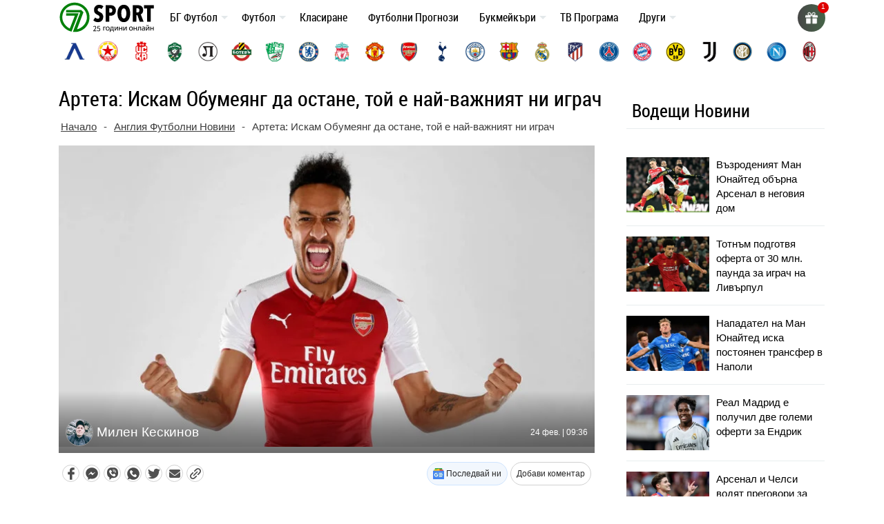

--- FILE ---
content_type: text/html; charset=UTF-8
request_url: https://7sport.net/news/arteta-iskam-abumeyang-da-ostane-toj-e/
body_size: 50627
content:
<!doctype html>
<html lang="bg-BG" prefix="og: https://ogp.me/ns#">
<head>
	<meta charset="UTF-8">
	<meta name="viewport" content="width=device-width, initial-scale=1">
	
	<meta name="google-site-verification" content="eyjn59n8yAInn2-aGjfUGC0T_Bb-5K_PRk1H7OFEm_0" />
	<script> window._peq = window._peq || []; window._peq.push(["init"]); </script>
	
	<link rel="profile" href="https://gmpg.org/xfn/11">
	
	<!-- icons for all device -->
	<link rel="apple-touch-icon" sizes="57x57" href="/favs/fav-57x57.png">
	<link rel="icon" type="image/png" sizes="32x32" href="/favs/favicon.png" />
	<link rel="icon" type="image/png" sizes="16x16" href="/favs/fav-16x16.png">
	
	<link rel="publisher" href="https://www.instagram.com/7sportnet/"/>
	<link rel="publisher" href="https://www.youtube.com/channel/UCbMQYXwOsYnMPdY_1VKO3cw"/>
	<link rel="publisher" href="https://twitter.com/7sportNet"/>
	<link rel="stylesheet" href="https://cdnjs.cloudflare.com/ajax/libs/font-awesome/4.7.0/css/font-awesome.min.css">

	
		
	
<!-- Search Engine Optimization by Rank Math PRO - https://rankmath.com/ -->
<title>Артета: Искам Oбумеянг да остане, той е най-важният ни играч</title>
<meta name="description" content="Микаел Артета се надява до обеди „най-важния си играч“ Пиер-Емерик Oбумеянг да остане в клуба."/>
<meta name="robots" content="follow, index, max-snippet:-1, max-video-preview:-1, max-image-preview:large"/>
<link rel="canonical" href="https://7sport.net/news/arteta-iskam-abumeyang-da-ostane-toj-e/" />
<meta property="og:locale" content="bg_BG" />
<meta property="og:type" content="article" />
<meta property="og:title" content="Артета: Искам Oбумеянг да остане, той е най-важният ни играч" />
<meta property="og:description" content="Микаел Артета се надява до обеди „най-важния си играч“ Пиер-Емерик Oбумеянг да остане в клуба." />
<meta property="og:url" content="https://7sport.net/news/arteta-iskam-abumeyang-da-ostane-toj-e/" />
<meta property="og:site_name" content="7Sport" />
<meta property="article:publisher" content="https://www.facebook.com/7sport.online" />
<meta property="article:author" content="https://www.facebook.com/7sport.online" />
<meta property="og:updated_time" content="2024-04-05T10:28:42+03:00" />
<meta property="fb:app_id" content="486769108656672" />
<meta property="og:image" content="https://7sport.net/wp-content/uploads/1-22.jpg" />
<meta property="og:image:secure_url" content="https://7sport.net/wp-content/uploads/1-22.jpg" />
<meta property="og:image:width" content="768" />
<meta property="og:image:height" content="432" />
<meta property="og:image:alt" content="Артета: Искам Oбумеянг да остане, той е най-важният ни играч" />
<meta property="og:image:type" content="image/jpeg" />
<meta property="article:published_time" content="2020-02-24T09:36:17+02:00" />
<meta property="article:modified_time" content="2024-04-05T10:28:42+03:00" />
<meta name="twitter:card" content="summary_large_image" />
<meta name="twitter:title" content="Артета: Искам Oбумеянг да остане, той е най-важният ни играч" />
<meta name="twitter:description" content="Микаел Артета се надява до обеди „най-важния си играч“ Пиер-Емерик Oбумеянг да остане в клуба." />
<meta name="twitter:image" content="https://7sport.net/wp-content/uploads/1-22.jpg" />
<script type="application/ld+json" class="rank-math-schema-pro">{"@context":"https://schema.org","@graph":[{"@type":"Organization","@id":"https://7sport.net/#organization","name":"7sport","sameAs":["https://www.facebook.com/7sport.online"],"logo":{"@type":"ImageObject","@id":"https://7sport.net/#logo","url":"https://7sport.net/wp-content/uploads/2020/01/logo.jpg","contentUrl":"https://7sport.net/wp-content/uploads/2020/01/logo.jpg","caption":"7Sport","inLanguage":"bg-BG","width":"1920","height":"1080"}},{"@type":"WebSite","@id":"https://7sport.net/#website","url":"https://7sport.net","name":"7Sport","publisher":{"@id":"https://7sport.net/#organization"},"inLanguage":"bg-BG"},{"@type":"ImageObject","@id":"https://7sport.net/wp-content/uploads/1-22.jpg","url":"https://7sport.net/wp-content/uploads/1-22.jpg","width":"768","height":"432","inLanguage":"bg-BG"},{"@type":"BreadcrumbList","@id":"https://7sport.net/news/arteta-iskam-abumeyang-da-ostane-toj-e/#breadcrumb","itemListElement":[{"@type":"ListItem","position":"1","item":{"@id":"https://7sport.net/","name":"\u041d\u0430\u0447\u0430\u043b\u043e"}},{"@type":"ListItem","position":"2","item":{"@id":"https://7sport.net/futbol/anglia/","name":"\u0410\u043d\u0433\u043b\u0438\u044f \u0424\u0443\u0442\u0431\u043e\u043b\u043d\u0438 \u041d\u043e\u0432\u0438\u043d\u0438"}},{"@type":"ListItem","position":"3","item":{"@id":"https://7sport.net/news/arteta-iskam-abumeyang-da-ostane-toj-e/","name":"\u0410\u0440\u0442\u0435\u0442\u0430: \u0418\u0441\u043a\u0430\u043c O\u0431\u0443\u043c\u0435\u044f\u043d\u0433 \u0434\u0430 \u043e\u0441\u0442\u0430\u043d\u0435, \u0442\u043e\u0439 \u0435 \u043d\u0430\u0439-\u0432\u0430\u0436\u043d\u0438\u044f\u0442 \u043d\u0438 \u0438\u0433\u0440\u0430\u0447"}}]},{"@type":"WebPage","@id":"https://7sport.net/news/arteta-iskam-abumeyang-da-ostane-toj-e/#webpage","url":"https://7sport.net/news/arteta-iskam-abumeyang-da-ostane-toj-e/","name":"\u0410\u0440\u0442\u0435\u0442\u0430: \u0418\u0441\u043a\u0430\u043c O\u0431\u0443\u043c\u0435\u044f\u043d\u0433 \u0434\u0430 \u043e\u0441\u0442\u0430\u043d\u0435, \u0442\u043e\u0439 \u0435 \u043d\u0430\u0439-\u0432\u0430\u0436\u043d\u0438\u044f\u0442 \u043d\u0438 \u0438\u0433\u0440\u0430\u0447","datePublished":"2020-02-24T09:36:17+02:00","dateModified":"2024-04-05T10:28:42+03:00","isPartOf":{"@id":"https://7sport.net/#website"},"primaryImageOfPage":{"@id":"https://7sport.net/wp-content/uploads/1-22.jpg"},"inLanguage":"bg-BG","breadcrumb":{"@id":"https://7sport.net/news/arteta-iskam-abumeyang-da-ostane-toj-e/#breadcrumb"}},{"@type":"Person","@id":"https://7sport.net/author/milen-keskinov/","name":"\u041c\u0438\u043b\u0435\u043d \u041a\u0435\u0441\u043a\u0438\u043d\u043e\u0432","description":"\u041c\u0438\u043b\u0435\u043d \u041a\u0435\u0441\u043a\u0438\u043d\u043e\u0432 &ndash;","url":"https://7sport.net/author/milen-keskinov/","image":{"@type":"ImageObject","@id":"https://7sport.net/wp-content/uploads/milen-96x96.jpg","url":"https://7sport.net/wp-content/uploads/milen-96x96.jpg","caption":"\u041c\u0438\u043b\u0435\u043d \u041a\u0435\u0441\u043a\u0438\u043d\u043e\u0432","inLanguage":"bg-BG"},"worksFor":{"@id":"https://7sport.net/#organization"}},{"@type":"NewsArticle","headline":"\u0410\u0440\u0442\u0435\u0442\u0430: \u0418\u0441\u043a\u0430\u043c O\u0431\u0443\u043c\u0435\u044f\u043d\u0433 \u0434\u0430 \u043e\u0441\u0442\u0430\u043d\u0435, \u0442\u043e\u0439 \u0435 \u043d\u0430\u0439-\u0432\u0430\u0436\u043d\u0438\u044f\u0442 \u043d\u0438 \u0438\u0433\u0440\u0430\u0447","datePublished":"2020-02-24T09:36:17+02:00","dateModified":"2024-04-05T10:28:42+03:00","articleSection":"\u0410\u043d\u0433\u043b\u0438\u044f \u0424\u0443\u0442\u0431\u043e\u043b\u043d\u0438 \u041d\u043e\u0432\u0438\u043d\u0438","author":{"@id":"https://7sport.net/author/milen-keskinov/","name":"\u041c\u0438\u043b\u0435\u043d \u041a\u0435\u0441\u043a\u0438\u043d\u043e\u0432"},"publisher":{"@id":"https://7sport.net/#organization"},"description":"\u041c\u0438\u043a\u0430\u0435\u043b \u0410\u0440\u0442\u0435\u0442\u0430 \u0441\u0435 \u043d\u0430\u0434\u044f\u0432\u0430 \u0434\u043e \u043e\u0431\u0435\u0434\u0438 \u201e\u043d\u0430\u0439-\u0432\u0430\u0436\u043d\u0438\u044f \u0441\u0438 \u0438\u0433\u0440\u0430\u0447\u201c \u041f\u0438\u0435\u0440-\u0415\u043c\u0435\u0440\u0438\u043a O\u0431\u0443\u043c\u0435\u044f\u043d\u0433 \u0434\u0430 \u043e\u0441\u0442\u0430\u043d\u0435 \u0432 \u043a\u043b\u0443\u0431\u0430.","name":"\u0410\u0440\u0442\u0435\u0442\u0430: \u0418\u0441\u043a\u0430\u043c O\u0431\u0443\u043c\u0435\u044f\u043d\u0433 \u0434\u0430 \u043e\u0441\u0442\u0430\u043d\u0435, \u0442\u043e\u0439 \u0435 \u043d\u0430\u0439-\u0432\u0430\u0436\u043d\u0438\u044f\u0442 \u043d\u0438 \u0438\u0433\u0440\u0430\u0447","@id":"https://7sport.net/news/arteta-iskam-abumeyang-da-ostane-toj-e/#richSnippet","isPartOf":{"@id":"https://7sport.net/news/arteta-iskam-abumeyang-da-ostane-toj-e/#webpage"},"image":{"@id":"https://7sport.net/wp-content/uploads/1-22.jpg"},"inLanguage":"bg-BG","mainEntityOfPage":{"@id":"https://7sport.net/news/arteta-iskam-abumeyang-da-ostane-toj-e/#webpage"}}]}</script>
<!-- /Rank Math WordPress SEO plugin -->

<style id='rank-math-toc-block-style-inline-css' type='text/css'>
.wp-block-rank-math-toc-block nav ol{counter-reset:item}.wp-block-rank-math-toc-block nav ol li{display:block}.wp-block-rank-math-toc-block nav ol li:before{content:counters(item, ".") " ";counter-increment:item}

</style>
<link rel='stylesheet' id='bootstrap-4-css' href='https://7sport.net/wp-content/themes/betveteran/assets/css/bootstrap.css?ver=v4.0.0' type='text/css' media='all' />
<link rel='stylesheet' id='main-styles-css' href='https://7sport.net/css/style-main.css?s=64494434345353334433333342333434333333333344444433334433333333332333323223332222233333333&#038;ver=6.4.7' type='text/css' media='all' />
<link rel='stylesheet' id='anwp-fl-premium-styles-css' href='https://7sport.net/wp-content/plugins/football-leagues-by-anwppro-premium-premium/public/css/styles.min.css?ver=0.16.20' type='text/css' media='all' />
<link rel='stylesheet' id='anwpfl_styles-css' href='https://7sport.net/wp-content/plugins/football-leagues-by-anwppro/public/css/styles.min.css?ver=0.16.19' type='text/css' media='all' />
<style id='anwpfl_styles-inline-css' type='text/css'>
[fl-x-cloak] { display: none !important; } .anwpfl-not-ready {opacity: 0; transition: opacity 0.5s ease; visibility: hidden;} .anwpfl-ready .anwpfl-not-ready {opacity: 1; visibility: visible;} body:not(.anwpfl-ready) .anwpfl-not-ready-0 {display: none !important;}
</style>
<link rel='stylesheet' id='slb_core-css' href='https://7sport.net/wp-content/plugins/simple-lightbox/client/css/app.css?ver=2.9.3' type='text/css' media='all' />
<script type="text/javascript" src="https://7sport.net/wp-includes/js/jquery/jquery.min.js?ver=3.7.1" id="jquery-core-js"></script>
<script type="text/javascript" src="https://7sport.net/wp-includes/js/jquery/jquery-migrate.min.js?ver=3.4.1" id="jquery-migrate-js"></script>
<script type="text/javascript" src="https://7sport.net/wp-content/plugins/football-leagues-by-anwppro/vendor/micromodal/micromodal.min.js?ver=0.4.10" id="micromodal-js"></script>
<link rel="https://api.w.org/" href="https://7sport.net/wp-json/" /><link rel="alternate" type="application/json" href="https://7sport.net/wp-json/wp/v2/news/44724" /><meta name="generator" content="WordPress 6.4.7" />
<link rel="alternate" type="application/json+oembed" href="https://7sport.net/wp-json/oembed/1.0/embed?url=https%3A%2F%2F7sport.net%2Fnews%2Farteta-iskam-abumeyang-da-ostane-toj-e%2F" />
<link rel="alternate" type="text/xml+oembed" href="https://7sport.net/wp-json/oembed/1.0/embed?url=https%3A%2F%2F7sport.net%2Fnews%2Farteta-iskam-abumeyang-da-ostane-toj-e%2F&#038;format=xml" />
<link rel="pingback" href="https://7sport.net/xmlrpc.php">		<style type="text/css" id="wp-custom-css">
			

.box-wrapper{
	display: none!important;
}
.wp-block-table1{
	display: none!important;
}
		</style>
		
	<meta name='dmca-site-verification' content='emJYanVXOEhqWmtBUDBoM0JCRzVWZz090' />
	<meta name="google-site-verification" content="l8lRLjnLzPyAUonQV3N5ZZSO_yv2-XnsfnepMufQa2s" />

	<!-- Google Tag Manager -->
	<script>(function(w,d,s,l,i){w[l]=w[l]||[];w[l].push({'gtm.start':
	new Date().getTime(),event:'gtm.js'});var f=d.getElementsByTagName(s)[0],
	j=d.createElement(s),dl=l!='dataLayer'?'&l='+l:'';j.async=true;j.src=
	'https://www.googletagmanager.com/gtm.js?id='+i+dl;f.parentNode.insertBefore(j,f);
	})(window,document,'script','dataLayer','GTM-K45LGQGF');</script>
	<!-- End Google Tag Manager -->
		
</head>

<body class="news-template-default single single-news postid-44724">

<script>
	// 	window.dataLayer = window.dataLayer || [];
    //   function gtag(){ dataLayer.push(arguments); }
    //   gtag('js', new Date());
    //   gtag('config', 'G-5EQLQ8M3BD');
	  
</script>

<div id="page" class="site">
	<a class="skip-link screen-reader-text" href="#content">Skip to content</a>
		<header id="masthead" class="site-header ">
			<nav id="site-navigation" class="main-navigation navbar navbar-expand-lg navbar-dark">
				<div class="container position-relative">
									 

					<div class="site-branding-text">
						<a href="/" title="7 дни спорт">
										<img width="138" height="48" class="logo" alt="7Sport новини и анализи" src="/wp-content/uploads/2022/11/7sport.net-white.svg">
									</a>
					</div>

					<a class="toggleMenu" href="#" style="display: none; ">
						<div id="nav-icon3">
						  <span></span>
						  <span></span>
						  <span></span>
						  <span></span>
						</div>
						меню
					</a>

					<div class="asd"><ul id="asdf2" class="nav-custom"><li id="menu-item-333452" class="flex-item-menu mega-menu-legues news-menu lenta-menu menu-item menu-item-type-taxonomy menu-item-object-news_category menu-item-has-children menu-item-333452"><a href="https://7sport.net/bulgaria/">БГ Футбол</a>
<ul class="sub-menu">
	<li id="menu-item-433957" class="menu-item menu-item-type-custom menu-item-object-custom menu-item-433957"><a href="/bulgaria/nacionalni/">Национални отбори</a></li>
	<li id="menu-item-433958" class="menu-item menu-item-type-custom menu-item-object-custom menu-item-433958"><a href="/bulgaria/efbet-liga/">Efbet лига</a></li>
	<li id="menu-item-433959" class="menu-item menu-item-type-custom menu-item-object-custom menu-item-433959"><a href="/bulgaria/vtora-liga/">Втора лига</a></li>
	<li id="menu-item-433960" class="menu-item menu-item-type-custom menu-item-object-custom menu-item-433960"><a href="/bulgaria/treta-liga/">Трета лига</a></li>
	<li id="menu-item-433961" class="menu-item menu-item-type-custom menu-item-object-custom menu-item-433961"><a href="/bulgaria/kupa-sesame/">Купа Sesame</a></li>
	<li id="menu-item-433962" class="menu-item menu-item-type-custom menu-item-object-custom menu-item-433962"><a href="/bulgaria/balgarite-v-chuzhbina/">Българите в чужбина</a></li>
</ul>
</li>
<li id="menu-item-430007" class="flex-item-menu mega-menu-legues news-menu lenta-menu menu-item menu-item-type-taxonomy menu-item-object-news_category current-news-ancestor menu-item-has-children menu-item-430007"><a href="https://7sport.net/futbol/">Футбол</a>
<ul class="sub-menu">
	<li id="menu-item-433947" class="menu-item menu-item-type-custom menu-item-object-custom menu-item-433947"><a href="/futbol/anglia/">Англия</a></li>
	<li id="menu-item-433948" class="menu-item menu-item-type-custom menu-item-object-custom menu-item-433948"><a href="/futbol/ispania/">Испания</a></li>
	<li id="menu-item-433949" class="menu-item menu-item-type-custom menu-item-object-custom menu-item-433949"><a href="/futbol/italia/">Италия</a></li>
	<li id="menu-item-433950" class="menu-item menu-item-type-custom menu-item-object-custom menu-item-433950"><a href="/futbol/germania/">Германия</a></li>
	<li id="menu-item-433951" class="menu-item menu-item-type-custom menu-item-object-custom menu-item-433951"><a href="/futbol/francia/">Франция</a></li>
	<li id="menu-item-433952" class="menu-item menu-item-type-custom menu-item-object-custom menu-item-433952"><a href="/futbol/shapmpionska-liga/">Шампионска Лига</a></li>
	<li id="menu-item-433953" class="menu-item menu-item-type-custom menu-item-object-custom menu-item-433953"><a href="/futbol/liga-evropa/">Лига Европа</a></li>
	<li id="menu-item-433954" class="menu-item menu-item-type-custom menu-item-object-custom menu-item-433954"><a href="/futbol/liga-na-konferenciite/">Лига на конференциите</a></li>
	<li id="menu-item-433955" class="menu-item menu-item-type-custom menu-item-object-custom menu-item-433955"><a href="/futbol/svyat/">Свят</a></li>
	<li id="menu-item-433956" class="menu-item menu-item-type-custom menu-item-object-custom menu-item-433956"><a href="/futbol/mezhdunaroden/">Международен футбол</a></li>
</ul>
</li>
<li id="menu-item-43972" class="flex-item-menu mega-menu-legues menu-item menu-item-type-custom menu-item-object-custom menu-item-43972"><a href="https://7sport.net/klasirane-futbol/">Класиране</a></li>
<li id="menu-item-473571" class="menu-item menu-item-type-post_type menu-item-object-page menu-item-473571"><a href="https://7sport.net/futbolni-prognozi/">Футболни Прогнози</a></li>
<li id="menu-item-327883" class="flex-item-menu mega-menu-legues news-menu menu-item menu-item-type-custom menu-item-object-custom menu-item-has-children menu-item-327883"><a href="/bukmeikari/">Букмейкъри</a>
<ul class="sub-menu">
	<li id="menu-item-420279" class="menu-item menu-item-type-custom menu-item-object-custom menu-item-has-children menu-item-420279"><a href="/bukmeikari/" class="menu-image-title-after menu-image-not-hovered"><img width="1" height="1" src="https://7sport.net/wp-content/uploads/2023/05/bookie-menu.svg" class="menu-image menu-image-title-after" alt="" decoding="async" /><span class="menu-image-title-after menu-image-title">Букмейкъри за България</span></a>
	<ul class="sub-menu">
		<li id="menu-item-474392" class="menu-item menu-item-type-custom menu-item-object-custom menu-item-474392"><a href="/betano/">Betano</a></li>
		<li id="menu-item-474400" class="menu-item menu-item-type-custom menu-item-object-custom menu-item-474400"><a href="/palmsbet/">Palms Bet</a></li>
		<li id="menu-item-474401" class="menu-item menu-item-type-custom menu-item-object-custom menu-item-474401"><a href="/efbet/">Efbet</a></li>
		<li id="menu-item-474402" class="menu-item menu-item-type-custom menu-item-object-custom menu-item-474402"><a href="/elitbet/">Elitbet</a></li>
		<li id="menu-item-474403" class="menu-item menu-item-type-custom menu-item-object-custom menu-item-474403"><a href="/bet365/">Bet365</a></li>
		<li id="menu-item-474404" class="menu-item menu-item-type-custom menu-item-object-custom menu-item-474404"><a href="/sesame/">Sesame</a></li>
		<li id="menu-item-474405" class="menu-item menu-item-type-custom menu-item-object-custom menu-item-474405"><a href="/inbet/">Inbet</a></li>
		<li id="menu-item-475020" class="menu-item menu-item-type-custom menu-item-object-custom menu-item-475020"><a href="/winbet/">Winbet</a></li>
		<li id="menu-item-474406" class="menu-item menu-item-type-custom menu-item-object-custom menu-item-474406"><a href="/everbet/">Everbet</a></li>
		<li id="menu-item-474407" class="menu-item menu-item-type-custom menu-item-object-custom menu-item-474407"><a href="/bwin/">Bwin</a></li>
		<li id="menu-item-474409" class="menu-item menu-item-type-custom menu-item-object-custom menu-item-474409"><a href="/8888-bg/">8888</a></li>
		<li id="menu-item-474410" class="menu-item menu-item-type-custom menu-item-object-custom menu-item-474410"><a href="/mrbit/">Mr Bit</a></li>
		<li id="menu-item-474412" class="menu-item menu-item-type-custom menu-item-object-custom menu-item-474412"><a href="/alphawin/">Alphawin</a></li>
		<li id="menu-item-489588" class="menu-item menu-item-type-custom menu-item-object-custom menu-item-489588"><a href="/admiralbet/">Admiral Bet</a></li>
		<li id="menu-item-474413" class="menu-item menu-item-type-custom menu-item-object-custom menu-item-474413"><a href="/slotino/">Slotino</a></li>
		<li id="menu-item-477226" class="menu-item menu-item-type-custom menu-item-object-custom menu-item-477226"><a href="/betbg/">Betbg</a></li>
		<li id="menu-item-474414" class="menu-item menu-item-type-custom menu-item-object-custom menu-item-474414"><a href="/magic-bet/">Magic Bet</a></li>
		<li id="menu-item-474415" class="menu-item menu-item-type-custom menu-item-object-custom menu-item-474415"><a href="/bethub/">Bethub</a></li>
		<li id="menu-item-484575" class="menu-item menu-item-type-post_type menu-item-object-page menu-item-484575"><a href="https://7sport.net/livescore-bet/">LiveScore Bet</a></li>
		<li id="menu-item-484840" class="menu-item menu-item-type-post_type menu-item-object-page menu-item-484840"><a href="https://7sport.net/superbet/">Superbet България</a></li>
		<li id="menu-item-474416" class="menu-item menu-item-type-custom menu-item-object-custom menu-item-474416"><a href="/topwin/">Topwin</a></li>
	</ul>
</li>
	<li id="menu-item-467510" class="menu-item menu-item-type-custom menu-item-object-custom menu-item-has-children menu-item-467510"><a href="/bonusi/" class="menu-image-title-after menu-image-not-hovered"><img width="1" height="1" src="https://7sport.net/wp-content/uploads/2023/05/bonus-menu-2.svg" class="menu-image menu-image-title-after" alt="bonus-menu" decoding="async" /><span class="menu-image-title-after menu-image-title">Бонуси</span></a>
	<ul class="sub-menu">
		<li id="menu-item-474470" class="menu-item menu-item-type-custom menu-item-object-custom menu-item-474470"><a href="/betano-bonus/">Betano Бонус</a></li>
		<li id="menu-item-474471" class="menu-item menu-item-type-custom menu-item-object-custom menu-item-474471"><a href="/palmsbet-bonus/">PalmsBet Бонус</a></li>
		<li id="menu-item-474472" class="menu-item menu-item-type-custom menu-item-object-custom menu-item-474472"><a href="/efbet-bonus/">Efbet Бонус</a></li>
		<li id="menu-item-474473" class="menu-item menu-item-type-custom menu-item-object-custom menu-item-474473"><a href="/elitbet-bonus/">Elitbet Бонус</a></li>
		<li id="menu-item-474474" class="menu-item menu-item-type-custom menu-item-object-custom menu-item-474474"><a href="/bet365-bonus/">Bet365 Бонус</a></li>
		<li id="menu-item-474475" class="menu-item menu-item-type-custom menu-item-object-custom menu-item-474475"><a href="/sesame-bonus/">Sesame Бонус</a></li>
		<li id="menu-item-474476" class="menu-item menu-item-type-custom menu-item-object-custom menu-item-474476"><a href="/bwin-bonus/">Bwin Бонус</a></li>
		<li id="menu-item-474477" class="menu-item menu-item-type-custom menu-item-object-custom menu-item-474477"><a href="/inbet-bonus/">Inbet Бонус</a></li>
		<li id="menu-item-475022" class="menu-item menu-item-type-custom menu-item-object-custom menu-item-475022"><a href="/winbet-bonus/">Winbet Бонус</a></li>
		<li id="menu-item-474478" class="menu-item menu-item-type-custom menu-item-object-custom menu-item-474478"><a href="/everbet-bonus/">Everbet Бонус</a></li>
		<li id="menu-item-474479" class="menu-item menu-item-type-custom menu-item-object-custom menu-item-474479"><a href="/mrbit-bonus/">Mr Bit Бонус</a></li>
		<li id="menu-item-474480" class="menu-item menu-item-type-custom menu-item-object-custom menu-item-474480"><a href="/8888-bonus/">8888 Бонус</a></li>
		<li id="menu-item-474481" class="menu-item menu-item-type-custom menu-item-object-custom menu-item-474481"><a href="/alphawin-bonus/">Alphawin Бонус</a></li>
		<li id="menu-item-477228" class="menu-item menu-item-type-custom menu-item-object-custom menu-item-477228"><a href="/betbg-bonus/">Betbg Бонус</a></li>
		<li id="menu-item-474482" class="menu-item menu-item-type-custom menu-item-object-custom menu-item-474482"><a href="/slotino-bonus/">Slotino Бонус</a></li>
		<li id="menu-item-489589" class="menu-item menu-item-type-custom menu-item-object-custom menu-item-489589"><a href="/admiralbet-bonus/">Admiral Bet Бонус</a></li>
		<li id="menu-item-474483" class="menu-item menu-item-type-custom menu-item-object-custom menu-item-474483"><a href="/magic-bet-bonus/">Magic Bet Бонус</a></li>
		<li id="menu-item-484706" class="menu-item menu-item-type-post_type menu-item-object-page menu-item-484706"><a href="https://7sport.net/livescore-bet-bonus/">LiveScore Bet Бонус</a></li>
		<li id="menu-item-474484" class="menu-item menu-item-type-custom menu-item-object-custom menu-item-474484"><a href="/bethub-bonus/">Bethub Бонус</a></li>
		<li id="menu-item-474485" class="menu-item menu-item-type-custom menu-item-object-custom menu-item-474485"><a href="/topwin-bonus/">Topwin Бонус</a></li>
		<li id="menu-item-484838" class="menu-item menu-item-type-post_type menu-item-object-page menu-item-484838"><a href="https://7sport.net/superbet-bonus/">Superbet Бонус</a></li>
	</ul>
</li>
	<li id="menu-item-420281" class="menu-item menu-item-type-custom menu-item-object-custom menu-item-has-children menu-item-420281"><a href="/onlain-kazina/" class="menu-image-title-after menu-image-not-hovered"><img width="1" height="1" src="https://7sport.net/wp-content/uploads/2023/05/casino-menu.svg" class="menu-image menu-image-title-after" alt="" decoding="async" /><span class="menu-image-title-after menu-image-title">Онлайн казина</span></a>
	<ul class="sub-menu">
		<li id="menu-item-474486" class="menu-item menu-item-type-custom menu-item-object-custom menu-item-474486"><a href="/betano-casino/">Betano Казино</a></li>
		<li id="menu-item-474487" class="menu-item menu-item-type-custom menu-item-object-custom menu-item-474487"><a href="/palmsbet-casino/">PalmsBet Казино</a></li>
		<li id="menu-item-474488" class="menu-item menu-item-type-custom menu-item-object-custom menu-item-474488"><a href="/efbet-casino/">Efbet Казино</a></li>
		<li id="menu-item-474489" class="menu-item menu-item-type-custom menu-item-object-custom menu-item-474489"><a href="/elitbet-kazino/">Elitbet Казино</a></li>
		<li id="menu-item-474490" class="menu-item menu-item-type-custom menu-item-object-custom menu-item-474490"><a href="/bet365-casino/">Bet365 Казино</a></li>
		<li id="menu-item-474491" class="menu-item menu-item-type-custom menu-item-object-custom menu-item-474491"><a href="/sesame-kasino/">Sesame Казино</a></li>
		<li id="menu-item-474492" class="menu-item menu-item-type-custom menu-item-object-custom menu-item-474492"><a href="/inbet-casino/">Inbet Казино</a></li>
		<li id="menu-item-475021" class="menu-item menu-item-type-custom menu-item-object-custom menu-item-475021"><a href="/winbet-casino/">Winbet Казино</a></li>
		<li id="menu-item-474493" class="menu-item menu-item-type-custom menu-item-object-custom menu-item-474493"><a href="/everbet-casino/">Everbet Казино</a></li>
		<li id="menu-item-474494" class="menu-item menu-item-type-custom menu-item-object-custom menu-item-474494"><a href="/bwin-casino/">Bwin Казино</a></li>
		<li id="menu-item-474495" class="menu-item menu-item-type-custom menu-item-object-custom menu-item-474495"><a href="/mrbit-casino/">MrBit Казино</a></li>
		<li id="menu-item-474496" class="menu-item menu-item-type-custom menu-item-object-custom menu-item-474496"><a href="/8888-casino/">8888 Казино</a></li>
		<li id="menu-item-474497" class="menu-item menu-item-type-custom menu-item-object-custom menu-item-474497"><a href="/alphawin-casino/">Alphawin Казино</a></li>
		<li id="menu-item-477227" class="menu-item menu-item-type-custom menu-item-object-custom menu-item-477227"><a href="/betbg-kazino/">Betbg Казино</a></li>
		<li id="menu-item-474498" class="menu-item menu-item-type-custom menu-item-object-custom menu-item-474498"><a href="/magic-bet-casino/">MagicBet Казино</a></li>
		<li id="menu-item-474499" class="menu-item menu-item-type-custom menu-item-object-custom menu-item-474499"><a href="/slotino-casino/">Slotino Казино</a></li>
		<li id="menu-item-474500" class="menu-item menu-item-type-custom menu-item-object-custom menu-item-474500"><a href="/bethub-casino/">Bethub Казино</a></li>
		<li id="menu-item-489713" class="menu-item menu-item-type-custom menu-item-object-custom menu-item-489713"><a href="/admiralbet-casino/">Admiral Bet Казино</a></li>
		<li id="menu-item-474501" class="menu-item menu-item-type-custom menu-item-object-custom menu-item-474501"><a href="/topwin-kazino/">Topwin Казино</a></li>
		<li id="menu-item-484577" class="menu-item menu-item-type-post_type menu-item-object-page menu-item-484577"><a href="https://7sport.net/livescore-bet-casino/">LiveScore Bet Казино</a></li>
		<li id="menu-item-484837" class="menu-item menu-item-type-post_type menu-item-object-page menu-item-484837"><a href="https://7sport.net/superbet-casino/">Superbet Казино</a></li>
	</ul>
</li>
	<li id="menu-item-474517" class="menu-item menu-item-type-custom menu-item-object-custom menu-item-has-children menu-item-474517"><a href="/mobile/" class="menu-image-title-after menu-image-not-hovered"><img width="1" height="1" src="https://7sport.net/wp-content/uploads/2023/05/mobile-menu.svg" class="menu-image menu-image-title-after" alt="mobile-menu" decoding="async" /><span class="menu-image-title-after menu-image-title">Мобилни Залози</span></a>
	<ul class="sub-menu">
		<li id="menu-item-474510" class="menu-item menu-item-type-custom menu-item-object-custom menu-item-474510"><a href="/betano-mobile/">Betano App</a></li>
		<li id="menu-item-474511" class="menu-item menu-item-type-custom menu-item-object-custom menu-item-474511"><a href="/palmsbet-mobile/">PalmsBet App</a></li>
		<li id="menu-item-474513" class="menu-item menu-item-type-custom menu-item-object-custom menu-item-474513"><a href="/efbet-mobile/">Efbet App</a></li>
		<li id="menu-item-474518" class="menu-item menu-item-type-custom menu-item-object-custom menu-item-474518"><a href="/winbet-mobile/">Winbet App</a></li>
		<li id="menu-item-474519" class="menu-item menu-item-type-custom menu-item-object-custom menu-item-474519"><a href="/elitbet-mobile-app/">Elitbet App</a></li>
		<li id="menu-item-474520" class="menu-item menu-item-type-custom menu-item-object-custom menu-item-474520"><a href="/bet365-mobile/">Bet365 App</a></li>
		<li id="menu-item-474521" class="menu-item menu-item-type-custom menu-item-object-custom menu-item-474521"><a href="/mrbit-mobile/">MrBit App</a></li>
		<li id="menu-item-474524" class="menu-item menu-item-type-custom menu-item-object-custom menu-item-474524"><a href="/sesame-mobile/">Sesame App</a></li>
		<li id="menu-item-474525" class="menu-item menu-item-type-custom menu-item-object-custom menu-item-474525"><a href="/bwin-mobile/">Bwin App</a></li>
		<li id="menu-item-474526" class="menu-item menu-item-type-custom menu-item-object-custom menu-item-474526"><a href="/inbet-mobile/">Inbet App</a></li>
		<li id="menu-item-474527" class="menu-item menu-item-type-custom menu-item-object-custom menu-item-474527"><a href="/8888-mobile/">8888 App</a></li>
		<li id="menu-item-474528" class="menu-item menu-item-type-custom menu-item-object-custom menu-item-474528"><a href="/alphawin-mobile/">Alphawin App</a></li>
		<li id="menu-item-474529" class="menu-item menu-item-type-custom menu-item-object-custom menu-item-474529"><a href="/everbet-mobile/">Everbet App</a></li>
		<li id="menu-item-474530" class="menu-item menu-item-type-custom menu-item-object-custom menu-item-474530"><a href="/slotino-mobile/">Slotino App</a></li>
		<li id="menu-item-478140" class="menu-item menu-item-type-custom menu-item-object-custom menu-item-478140"><a href="https://7sport.net/betbg-mobile-app/">Betbg App</a></li>
		<li id="menu-item-474531" class="menu-item menu-item-type-custom menu-item-object-custom menu-item-474531"><a href="/magic-bet-mobile-app/">MagicBet App</a></li>
		<li id="menu-item-489587" class="menu-item menu-item-type-custom menu-item-object-custom menu-item-489587"><a href="/admiralbet-mobile/">Admiral Bet App</a></li>
		<li id="menu-item-474682" class="menu-item menu-item-type-custom menu-item-object-custom menu-item-474682"><a href="/bethub-mobile/">Bethub App</a></li>
		<li id="menu-item-475145" class="menu-item menu-item-type-custom menu-item-object-custom menu-item-475145"><a href="/topwin-mobile/">Topwin App</a></li>
		<li id="menu-item-484576" class="menu-item menu-item-type-post_type menu-item-object-page menu-item-484576"><a href="https://7sport.net/livescore-bet-mobile-app/">Livescore Bet App</a></li>
	</ul>
</li>
	<li id="menu-item-473474" class="menu-item menu-item-type-custom menu-item-object-custom menu-item-has-children menu-item-473474"><a href="/registracia/" class="menu-image-title-after menu-image-not-hovered"><img width="1" height="1" src="https://7sport.net/wp-content/uploads/2023/05/register-menu.svg" class="menu-image menu-image-title-after" alt="registracia" decoding="async" /><span class="menu-image-title-after menu-image-title">Регистрация</span></a>
	<ul class="sub-menu">
		<li id="menu-item-474542" class="menu-item menu-item-type-custom menu-item-object-custom menu-item-474542"><a href="/betano-registracia/">Betano Регистрация</a></li>
		<li id="menu-item-474543" class="menu-item menu-item-type-custom menu-item-object-custom menu-item-474543"><a href="/palmsbet-registracia/">Palms Bet Регистрация</a></li>
		<li id="menu-item-474544" class="menu-item menu-item-type-custom menu-item-object-custom menu-item-474544"><a href="/efbet-registracia/">Efbet Регистрация</a></li>
		<li id="menu-item-474545" class="menu-item menu-item-type-custom menu-item-object-custom menu-item-474545"><a href="/winbet-registracia/">Winbet Регистрация</a></li>
		<li id="menu-item-474546" class="menu-item menu-item-type-custom menu-item-object-custom menu-item-474546"><a href="/elitbet-registracia/">Elitbet Регистрация</a></li>
		<li id="menu-item-474547" class="menu-item menu-item-type-custom menu-item-object-custom menu-item-474547"><a href="/bet365-registracia/">Bet365 Регистрация</a></li>
		<li id="menu-item-474548" class="menu-item menu-item-type-custom menu-item-object-custom menu-item-474548"><a href="/sesame-registracia/">Sesame Регистрация</a></li>
		<li id="menu-item-474549" class="menu-item menu-item-type-custom menu-item-object-custom menu-item-474549"><a href="/bwin-registracia/">Bwin Регистрация</a></li>
		<li id="menu-item-474550" class="menu-item menu-item-type-custom menu-item-object-custom menu-item-474550"><a href="/inbet-registracia/">Inbet Регистрация</a></li>
		<li id="menu-item-474551" class="menu-item menu-item-type-custom menu-item-object-custom menu-item-474551"><a href="/mrbit-registracia/">Mr Bit Регистрация</a></li>
		<li id="menu-item-474552" class="menu-item menu-item-type-custom menu-item-object-custom menu-item-474552"><a href="/8888-registracia/">8888 Регистрация</a></li>
		<li id="menu-item-474553" class="menu-item menu-item-type-custom menu-item-object-custom menu-item-474553"><a href="/alphawin-registracia/">Alphawin Регистрация</a></li>
		<li id="menu-item-474554" class="menu-item menu-item-type-custom menu-item-object-custom menu-item-474554"><a href="/everbet-registracia/">Everbet Регистрация</a></li>
		<li id="menu-item-474555" class="menu-item menu-item-type-custom menu-item-object-custom menu-item-474555"><a href="/slotino-registracia/">Slotino Регистрация</a></li>
		<li id="menu-item-477229" class="menu-item menu-item-type-custom menu-item-object-custom menu-item-477229"><a href="/betbg-registracziya/">Betbg Регистрация</a></li>
		<li id="menu-item-489712" class="menu-item menu-item-type-custom menu-item-object-custom menu-item-489712"><a href="/admiralbet-registracia/">Admiral Bet Регистрация</a></li>
		<li id="menu-item-474556" class="menu-item menu-item-type-custom menu-item-object-custom menu-item-474556"><a href="/magic-bet-registracia/">Magic Bet Регистрация</a></li>
		<li id="menu-item-474683" class="menu-item menu-item-type-custom menu-item-object-custom menu-item-474683"><a href="/bethub-registracia/">Bethub Регистрация</a></li>
		<li id="menu-item-475144" class="menu-item menu-item-type-custom menu-item-object-custom menu-item-475144"><a href="/topwin-registracia/">Topwin Регистрация</a></li>
		<li id="menu-item-484578" class="menu-item menu-item-type-post_type menu-item-object-page menu-item-484578"><a href="https://7sport.net/livescore-bet-registracia/">LiveScore Bet Регистрация</a></li>
		<li id="menu-item-484839" class="menu-item menu-item-type-post_type menu-item-object-page menu-item-484839"><a href="https://7sport.net/superbet-registracia/">Superbet Регистрация</a></li>
	</ul>
</li>
</ul>
</li>
<li id="menu-item-78586" class="menu-item menu-item-type-post_type menu-item-object-page menu-item-78586"><a href="https://7sport.net/tv-programa/">ТВ Програма</a></li>
<li id="menu-item-377340" class="flex-item-menu mega-menu-legues news-menu menu-item menu-item-type-taxonomy menu-item-object-news_category menu-item-has-children menu-item-377340"><a href="https://7sport.net/drugi-sportove/">Други</a>
<ul class="sub-menu">
	<li id="menu-item-429704" class="menu-item menu-item-type-taxonomy menu-item-object-news_category menu-item-429704"><a href="https://7sport.net/komentari-i-analizi/">Коментари и анализи</a></li>
	<li id="menu-item-429703" class="menu-item menu-item-type-taxonomy menu-item-object-news_category menu-item-429703"><a href="https://7sport.net/bulevard/">Булевард</a></li>
</ul>
</li>
</ul></div>					
				
				<div class="d-flex align-items-center ml-2 search_7sport position-relative">
					<form class="is-search-form is-form-style" action="/" method="post" role="search">
						<label for="is-search-input-93119">
							<input type="search"  id="is-search-input-93119" onkeyup="fetch()" name="s" value="" class="is-search-input" placeholder="Търси за..." autocomplete="off">
							<div id="dSugg">
								<svg id="svgLoad" xmlns='http://www.w3.org/2000/svg' xmlns:xlink='http://www.w3.org/1999/xlink' width='45px' height='45px' viewBox='0 0 100 100' preserveAspectRatio='xMidYMid'><circle cx='50' cy='50' fill='none' stroke='#44be4c' stroke-width='10' r='35' stroke-dasharray='164.93361431346415 56.97787143782138'><animateTransform attributeName='transform' type='rotate' repeatCount='indefinite' dur='1s' values='0 50 50;360 50 50' keyTimes='0;1'></animateTransform></circle></svg>

								<div id="datafetch"></div>
							</div>


						</label>
						<button type="submit" class="is-search-submit"><span class="is-search-icon"><svg focusable="false" aria-label="Search" xmlns="http://www.w3.org/2000/svg" viewBox="0 0 24 24" width="24px"><path d="M15.5 14h-.79l-.28-.27C15.41 12.59 16 11.11 16 9.5 16 5.91 13.09 3 9.5 3S3 5.91 3 9.5 5.91 16 9.5 16c1.61 0 3.09-.59 4.23-1.57l.27.28v.79l5 4.99L20.49 19l-4.99-5zm-6 0C7.01 14 5 11.99 5 9.5S7.01 5 9.5 5 14 7.01 14 9.5 11.99 14 9.5 14z"></path></svg></span></button>
					</form>
					<script>
						var input    = document.querySelector("#is-search-input-93119"), 
    						datalist = document.querySelector("#dSugg");

							input.addEventListener("keyup", (e) => {

							    if (e.target.value.length >= 3) {
							        datalist.setAttribute("class", "open");
							    } else {
							        datalist.setAttribute("class", "");
							    }
							});
					</script>
					<div class="search-sh-h"><div class="m-label">търси</div></div>
				</div>
				
				<!-- gifbox -->
				<div class="giftBox">
					
					<button class="nav-list__gift-button" aria-label="gift" style="background: linear-gradient(-90deg, rgb(67 189 76) 0%, rgb(71,71,71) 100%) 0% 0% / 400% 400%;"><svg version="1.1" id="Capa_1" width="18" xmlns="http://www.w3.org/2000/svg" xmlns:xlink="http://www.w3.org/1999/xlink" x="0px" y="0px" viewBox="0 0 512 512"  xml:space="preserve"><style type="text/css">.st2{fill: #ffffff;}</style><g><g><path class="st2" d="M32,271.7v192c0,17.7,14.4,32,32,32h160v-224H32z"></path></g></g><g><g><path class="st2" d="M480,143.7H378.8c7.3-5,13.5-9.9,17.9-14.3c25.8-26,25.8-68.2,0-94.1c-25.1-25.3-68.8-25.2-93.9,0
c-13.9,13.9-50.7,70.6-45.6,108.4h-2.3c5.1-37.9-31.7-94.5-45.6-108.4c-25.1-25.2-68.8-25.2-93.9,0c-25.8,26-25.8,68.2,0,94.1
c4.4,4.4,10.6,9.3,17.9,14.3H32c-17.6,0-32,14.4-32,32v48c0,8.8,7.2,16,16,16h208v-64h64v64h208c8.8,0,16-7.2,16-16v-48
C512,158.1,497.7,143.7,480,143.7z M222.1,142.6c0,0-1.3,1.1-5.9,1.1c-22.1,0-64.3-23-78.1-36.9c-13.4-13.5-13.4-35.5,0-49
c6.5-6.5,15.1-10.1,24.3-10.1c9.1,0,17.7,3.6,24.2,10.1C208.1,79.5,229.6,134.9,222.1,142.6z M295.8,143.7c-4.5,0-5.9-1-5.9-1.1
c-7.5-7.7,14-63.1,35.6-84.8c12.9-13,35.5-13.1,48.5,0c13.4,13.5,13.4,35.5,0,49C360.1,120.7,317.9,143.7,295.8,143.7z"></path></g></g><g><g><path class="st2" d="M288,271.7v224h160c17.7,0,32-14.3,32-32v-192H288z"></path></g></g></svg></button>
					<div id="modalSmall" class="modalGift">
						<div class="holderGG">
							<button aria-label="Gift close" class="GiftTooltip__close"></button>
							<div class="headingGift text-center mb-5">🎁 Бонуси за Спорт 🎁</div>
							
							<div class="itemBounce">	
								<div>
									<img  width="120" height="53" class="mr-2 img-fluid h-100" alt="betano gift" loading="lazy" src="https://7sport.net/wp-content/uploads/2024/08/betanologo-1-1.svg">
									<div class="bonusGift">
										НАЧАЛЕН БОНУС  <span style="color: #ef8831;">100% до 100€</span>
									</div>
									<div class="btn btn-purple mb-2 mb-sm-0 mr-sm-2 position-relative">Вземи бонус <a style="left: 0;right: 0;width: 100%;height: 100%;" class="position-absolute" aria-label="betano" target="_blank" rel="nofollow" href="/go/betano-gift/"></a></div>
								</div>
								
							</div>

							
							
							<div class="itemBounce">	
								<div>
									<img  width="120" height="53" class="mr-2 img-fluid h-100" alt="elitbet gift" loading="lazy" src="https://7sport.net/wp-content/uploads/2023/05/elitbet-logo-1.png">
									<div class="bonusGift">
										НАЧАЛЕН БОНУС  <span style="color: #fff;">100% до 100€</span>
									</div>
									<div class="btn btn-purple mb-2 mb-sm-0 mr-sm-2 position-relative">Вземи бонус <a style="left: 0;right: 0;width: 100%;height: 100%;" class="position-absolute" aria-label="elitbet" target="_blank" rel="nofollow" href="/go/elitbet-podaruk/"></a></div>
								</div>
							</div>
							<div class="itemBounce">	
								<div>
									<img  width="120" height="53" class="mr-2 img-fluid h-100" alt="palmsbet gift" loading="lazy" src="https://7sport.net/wp-content/uploads/2022/11/new-logo-palms-bet.svg">
									<div class="bonusGift">
										НАЧАЛЕН БОНУС  <span style="color: #fff;">100% до 150€</span>
									</div>
									<div class="btn btn-purple mb-2 mb-sm-0 mr-sm-2 position-relative">Вземи бонус <a style="left: 0;right: 0;width: 100%;height: 100%;" class="position-absolute" aria-label="everbet" target="_blank" rel="nofollow" href="/go/palmsbet-podaruk/"></a></div>
								</div>
							</div>
						</div>
					</div>
					
				</div>
				<!-- do tuk -->
				<script>
					 jQuery(".GiftTooltip__close").click(function () {jQuery(".modalGift").removeClass("show")}),jQuery(".nav-list__gift-button").click(function () {jQuery(".modalGift").toggleClass("show")});
				</script>
				<style>
					.modalGift{display:none}.modalGift.show{display:block}
				</style>
			
				</div>
			</nav>

		</header>
		<div class="container sub_header_sec">
					</div>
		<div id="bnn" class="site_banner">
			
					
			<div class="nav-team">
				<div class="container">
										<ul class="hhs">
						<li>
							<a aria-label="levski-sofia" href="/otbori/levski-sofia/" class="team levski" data-toggle="anwp-tooltip" data-tippy-content="Левски София">
								
							</a>
						</li>
						<li>
							<a aria-label="cska-sofia" href="/otbori/cska-sofia/" class="team cska-sofia" data-toggle="anwp-tooltip" data-tippy-content="ЦСКА София">
								
							</a>
						</li>
						<li>
							<a aria-label="cska-1948" href="/otbori/cska-1948/" class="team cska-1948" data-toggle="anwp-tooltip" data-tippy-content="ЦСКА 1948">
								
							</a>
						</li>
						<li>
							<a aria-label="ludogorets" href="/otbori/ludogorets/" class="team ludogoretz" data-toggle="anwp-tooltip" data-tippy-content="Лудогорец">
								
							</a>
						</li>
						<li>
							<a aria-label="lokomotiv-plovdiv" href="/otbori/lokomotiv-plovdiv/" class="team locomotiv"  data-toggle="anwp-tooltip" data-tippy-content="Локомотив Пловдив">
								
							</a>
						</li>
						<li>
							<a aria-label="botev-plovdiv" href="/otbori/botev-plovdiv/" class="team botev" data-toggle="anwp-tooltip" data-tippy-content="Ботев Пловдив">
								
							</a>
						</li>
						<li>
							<a aria-label="beroe" href="/otbori/beroe/" class="team beroe" data-toggle="anwp-tooltip" data-tippy-content="Берое">
								
							</a>
						</li>
						<li>
							<a aria-label="chelsea" href="/otbori/chelsea/" class="team chelsea"  data-toggle="anwp-tooltip" data-tippy-content="Челси">
								
							</a>
							
						</li>
						<li>
							<a aria-label="liverpool" href="/otbori/liverpool/" class="team liverpool"  data-toggle="anwp-tooltip" data-tippy-content="Ливърпул">
								
							</a>
						</li>
						<li>
							<a aria-label="manchester-united" href="/otbori/manchester-united/" class="team manchester" data-toggle="anwp-tooltip" data-tippy-content="Манчестър Юнайтед">
								
							</a>
						</li>
						<li> 
							<a aria-label="arsenal" href="/otbori/arsenal/" class="team arsenal"  data-toggle="anwp-tooltip" data-tippy-content="Арсенал">
								
							</a>
						</li>
						<li>
							<a aria-label="tottenham" href="/otbori/tottenham/" class="team totnam" data-toggle="anwp-tooltip" data-tippy-content="Тотнъм">
								
							</a>
						</li>
						<li>
							<a aria-label="manchester-city" href="/otbori/manchester-city/" class="team man-city" data-toggle="anwp-tooltip" data-tippy-content="Манчестър Сити">
								
							</a>
						</li>
						<li>
							<a aria-label="barcelona" href="/otbori/barcelona/" class="team barselona" data-toggle="anwp-tooltip" data-tippy-content="Барселона">
								
							</a>
						</li>
						<li>
							<a aria-label="real-madrid" href="/otbori/real-madrid/" class="team real-madrid" data-toggle="anwp-tooltip" data-tippy-content="Реал Мадрид">
								
							</a>
						</li>
						<li>
							<a aria-label="atletico-madrid" href="/otbori/atletico-madrid/" class="team atletiko" data-toggle="anwp-tooltip" data-tippy-content="Атлетико Мадрид">
								
							</a>
						</li>
						<li>
							<a aria-label="paris-saint-germain" href="/otbori/paris-saint-germain/" class="team psj" data-toggle="anwp-tooltip" data-tippy-content="ПСЖ">
								
							</a>
						</li>
						<li>
							<a aria-label="bayern-munich" href="/otbori/bayern-munich/" class="team bayern-munich" data-toggle="anwp-tooltip" data-tippy-content="Байерн Мюнхен">
								
							</a>
						</li>
						<li>
							<a aria-label="borussia-dortmund" href="/otbori/borussia-dortmund/" class="team borussia" data-toggle="anwp-tooltip" data-tippy-content="Борусия Дортмунд">
								
							</a>
						</li>
						<li>
							<a aria-label="juventus" href="/otbori/juventus/" class="team juventus" data-toggle="anwp-tooltip" data-tippy-content="Ювентус">
								
							</a>
						</li>
						<li>
							<a aria-label="inter" href="/otbori/inter/" class="team inter" data-toggle="anwp-tooltip" data-tippy-content="Интер">
								
							</a>
						</li>
						<li>
							<a aria-label="napoli" href="/otbori/napoli/" class="team napoli" data-toggle="anwp-tooltip" data-tippy-content="Наполи">
								
							</a>
						</li>
						<li>
							<a aria-label="ac-milan" href="/otbori/ac-milan/" class="team milan" data-toggle="anwp-tooltip" data-tippy-content="Милан">
								
							</a>
						</li>
						
					</ul>
					
				</div>
			</div>

			
			
			
		
				
			<style>
				/* css for list */
				/*
				.not_recommended{color: #ff6174;font-size: 16px!important;display: flex;align-items: center;line-height: 1.2;}
				.id-396210, .label-397058, .label-397061, .label-397064{width: auto;margin: 15px 3px;border: 2px solid #ff6174;}
				.label-397058 .mobile-ver{display:none;}
				.page-template-bookmaker-php .not_recommended, .page-id-397058 .not_recommended, .page-id-397061 .not_recommended, .page-id-402428 .not_recommended, .page-id-397062 .not_recommended, .page-id-397064 .not_recommended{font-size: 28px!important;}
				.page-template-bookmaker-php .pay.mb-4 .not_recommended{font-size: 17px!important;}
				.page-template-bonuses-list-php .not_recommended img,.page-template-bookmaker-php .not_recommended img{margin-right:10px}.page-id-397058 .aff_link_new,.page-id-397061 .aff_link_new,.page-id-402428 .aff_link_new,.page-template-bookmaker-php.page-id-396210 .aff_link_new{display:none}.home .id-396210 .not_recommended{font-size:14px!important}@media(max-width:767px){.not_recommended{font-size:16px!important}.lenta .not_recommended{font-size:18px!important;display:block;max-width:140px;white-space:break-spaces}.lenta .not_recommended img{display:none}.warning-alert>img{max-width:108px}}
				*/
				/* css for alert */
				.alert-modern{position: relative;z-index: 1;color:#000;line-height:1.2;width:100%;border:2px solid #ff6174;background-color:#fcf6f6;border-radius:3px;margin:15px 0 0;padding:5px 10px;border-left:5px solid #ff6174}.svg-alert{display:flex;margin-right:7px}.warning-alert{font-family:roboto_condensedregular;font-weight:700}.warning-text{font-size:17px}
			</style>
			

	<div id="content" class="site-content header-bann">

		
	
<script src="https://www.google.com/recaptcha/api.js" async defer></script>

	<div class="container">
		<div class="mt-3"></div>
		
		<div class="row">

				<div class="col-lg-9 wp-bp-content-width">

				<div id="primary" class="content-area">

					<main id="main" class="site-main">

			            <header class="entry-header">
					      <h1 class="entry-title card-title h2">Артета: Искам Oбумеянг да остане, той е най-важният ни играч</h1>					        <nav aria-label="breadcrumbs" class="rank-math-breadcrumb"><p><a href="https://7sport.net/">Начало</a><span class="separator"> - </span><a href="https://7sport.net/futbol/anglia/">Англия Футболни Новини</a><span class="separator"> - </span><span class="last">Артета: Искам Oбумеянг да остане, той е най-важният ни играч</span></p></nav>					      
					      					    </header><!-- .entry-header -->
						<style>.bottom-share .d-flex.align-items-center{display:none;}</style>


<article id="post-44724" class=" mt-3, post-44724 news type-news status-archive has-post-thumbnail hentry news_category-anglia">
	<div  class="card-body single-post">

		
					<div class="position-relative">
				<div class="authorPage mb-3">
					<div class="authorInner">
				       
				        <a href="https://7sport.net/author/milen-keskinov/" title="Милен Кескинов">
				        	<div>
				        		<img width="150" height="150" src="https://7sport.net/wp-content/uploads/milen-150x150.jpg" class="writer-attachment-thumbnail size-thumbnail skip-lazy" alt="Tipster profile image" />				        	</div>
				        	<div>
				        		<div>
				        			Милен Кескинов				        		</div>
				        		
				        	</div>

	        			</a>
						
	        		</div>
					<time datetime="20-02-24 09:36:17" itemprop="datePublished">24 фев. | 09:36</time>				
				</div>
		
		
			
		      				 	
				 	<div>

										</div>
				 	<div class="post-thumbnail">
					
					 <picture>
							<source media="(max-width: 320px)" srcset="https://7sport.net/wp-content/uploads/1-22-300x169.jpg" />
							<img width="768" height="432" src="https://7sport.net/wp-content/uploads/1-22.jpg" class="attachment-large size-large wp-post-image" alt="Артета: Искам Oбумеянг да остане, той е най-важният ни играч" fetchpriority="high" title="Артета: Искам Oбумеянг да остане, той е най-важният ни играч" decoding="async" />						</picture>
					</div>
					 
				 			</div>
			
				
			<div class="new-bar mt-2 align-items-center">
        <div class="social-news position-relative">
                        <div onclick="javascript:fbshareCurrentPage()" class="fb-sh singleSoc">
                <img alt="fb-icon" width="22" height="22" loading="lazy" src="/favs/social/facebook.svg">
            </div>
            <a class="messanger-sh singleSoc d-md-none" href="fb-messenger://share/?link=https://7sport.net/news/arteta-iskam-abumeyang-da-ostane-toj-e&app_id=367985610595907">
                <img  alt="messanger-icon" width="22" height="22" loading="lazy" src="/favs/social/messenger.svg">
            </a>
             <a target="_blank" class="messanger-sh singleSoc d-none d-md-flex" href="https://www.facebook.com/dialog/send?display=popup&app_id=367985610595907&redirect_uri=https://7sport.net/news/arteta-iskam-abumeyang-da-ostane-toj-e/&link=https://7sport.net/news/arteta-iskam-abumeyang-da-ostane-toj-e/">
                <img alt="messanger-icon" width="22" height="22" loading="lazy" src="/favs/social/messenger.svg">
            </a>
            <div class="more_share singleSoc"  onclick="show_share(this)">
               <svg style="fill:#090909;padding:3px" width="22" height="22" enable-background="new 0 0 210 210" version="1.1" viewBox="0 0 210 210" xml:space="preserve" xmlns="http://www.w3.org/2000/svg"><path d="m25 80c-13.785 0-25 11.215-25 25s11.215 25 25 25 25-11.215 25-25-11.215-25-25-25z"/><path d="m105 80c-13.785 0-25 11.215-25 25s11.215 25 25 25 25-11.215 25-25-11.215-25-25-25z"/><path d="m185 80c-13.785 0-25 11.215-25 25s11.215 25 25 25 25-11.215 25-25-11.215-25-25-25z"/></svg>
            </div>
           
            
            <div id="show_btns" class="hide-share-btns">
                    
                  
                    <a class="viber-sh singleSoc" target="_blank" href="viber://forward?text=https://7sport.net/news/arteta-iskam-abumeyang-da-ostane-toj-e">
                       <img alt="viber-icon" width="22" height="22" loading="lazy" src="/favs/social/viber.svg">
                   </a>
                          
                    <a class="whatsapp-sh singleSoc" target="_blank" href="https://api.whatsapp.com/send?text=https://7sport.net/news/arteta-iskam-abumeyang-da-ostane-toj-e">
                        <img alt="whatsapp-icon" width="22" height="22" loading="lazy" src="/favs/social/whatsapp.svg">
                    </a>
                    <a class="twitter-sh singleSoc" target="_blank" href="https://twitter.com/share?url=https://7sport.net/news/arteta-iskam-abumeyang-da-ostane-toj-e">
                    <svg style="color:#090909;padding:2px" width="22" height="22" class="svg-inline--fa fa-twitter" aria-hidden="true" focusable="false" data-prefix="fab" data-icon="twitter" role="img" xmlns="http://www.w3.org/2000/svg" viewBox="0 0 512 512" data-fa-i2svg=""><path fill="currentColor" d="M459.4 151.7c.325 4.548 .325 9.097 .325 13.65 0 138.7-105.6 298.6-298.6 298.6-59.45 0-114.7-17.22-161.1-47.11 8.447 .974 16.57 1.299 25.34 1.299 49.06 0 94.21-16.57 130.3-44.83-46.13-.975-84.79-31.19-98.11-72.77 6.498 .974 12.99 1.624 19.82 1.624 9.421 0 18.84-1.3 27.61-3.573-48.08-9.747-84.14-51.98-84.14-102.1v-1.299c13.97 7.797 30.21 12.67 47.43 13.32-28.26-18.84-46.78-51.01-46.78-87.39 0-19.49 5.197-37.36 14.29-52.95 51.65 63.67 129.3 105.3 216.4 109.8-1.624-7.797-2.599-15.92-2.599-24.04 0-57.83 46.78-104.9 104.9-104.9 30.21 0 57.5 12.67 76.67 33.14 23.72-4.548 46.46-13.32 66.6-25.34-7.798 24.37-24.37 44.83-46.13 57.83 21.12-2.273 41.58-8.122 60.43-16.24-14.29 20.79-32.16 39.31-52.63 54.25z"></path></svg>
                    </a>
                    <a class="mail-sh singleSoc" target="_blank" href="/cdn-cgi/l/email-protection#[base64]">
                        <svg style="color:#090909;padding:3px" width="22" height="22"  class="svg-inline--fa fa-envelope" aria-hidden="true" focusable="false" data-prefix="fas" data-icon="envelope" role="img" xmlns="http://www.w3.org/2000/svg" viewBox="0 0 512 512" data-fa-i2svg=""><path fill="currentColor" d="M464 64C490.5 64 512 85.49 512 112C512 127.1 504.9 141.3 492.8 150.4L275.2 313.6C263.8 322.1 248.2 322.1 236.8 313.6L19.2 150.4C7.113 141.3 0 127.1 0 112C0 85.49 21.49 64 48 64H464zM217.6 339.2C240.4 356.3 271.6 356.3 294.4 339.2L512 176V384C512 419.3 483.3 448 448 448H64C28.65 448 0 419.3 0 384V176L217.6 339.2z"></path></svg>
                    </a>
                    <div class="link-sh singleSoc"  onclick="copy_link(this)">
                        <svg style="color:#090909;padding:3px" width="22" height="22"  enable-background="new 0 0 277.279 277.279" version="1.1" viewBox="0 0 277.28 277.28" xml:space="preserve" xmlns="http://www.w3.org/2000/svg"><path d="m149.24 191.67-42.425 42.426s0 1e-3 -1e-3 1e-3c0 0 0 1e-3 -1e-3 1e-3 -17.544 17.545-46.092 17.546-63.638 0-8.5-8.5-13.18-19.801-13.18-31.82 0-12.018 4.68-23.317 13.177-31.817l42.428-42.429c5.857-5.858 5.857-15.356-1e-3 -21.213-5.857-5.857-15.355-5.857-21.213 0l-42.425 42.426c-3e-3 3e-3 -6e-3 7e-3 -9e-3 0.01-14.159 14.164-21.957 32.995-21.957 53.023 0 20.033 7.801 38.867 21.967 53.033 14.622 14.621 33.827 21.932 53.033 21.932s38.412-7.311 53.032-21.932v-1e-3c1e-3 0 1e-3 -1e-3 1e-3 -1e-3l42.425-42.426c5.857-5.857 5.857-15.355-1e-3 -21.213-5.856-5.857-15.353-5.857-21.212 0z"/><path d="m277.28 75c0-20.033-7.802-38.867-21.968-53.033-29.243-29.242-76.824-29.241-106.06 0-1e-3 2e-3 -3e-3 3e-3 -4e-3 5e-3l-42.424 42.423c-5.858 5.857-5.858 15.356 0 21.213 2.93 2.93 6.768 4.394 10.607 4.394 3.838 0 7.678-1.465 10.606-4.394l42.424-42.423c1e-3 -2e-3 3e-3 -3e-3 5e-3 -5e-3 17.544-17.544 46.092-17.545 63.638 0 8.499 8.5 13.181 19.801 13.181 31.82 0 12.018-4.68 23.317-13.178 31.817l-42.428 42.429c-5.857 5.857-5.857 15.355 1e-3 21.213 2.929 2.929 6.768 4.394 10.606 4.394 3.839 0 7.678-1.465 10.607-4.394l42.425-42.426c3e-3 -3e-3 6e-3 -7e-3 9e-3 -0.01 14.159-14.164 21.958-32.995 21.958-53.023z"/><path d="m85.607 191.67c2.929 2.929 6.768 4.394 10.606 4.394 3.839 0 7.678-1.465 10.607-4.394l84.852-84.852c5.858-5.857 5.858-15.355 0-21.213-5.857-5.857-15.355-5.857-21.213 0l-84.852 84.851c-5.858 5.859-5.858 15.357 0 21.214z"/></svg>
                </div>
            </div>
            
        </div>
   
    <div class="d-flex align-items-center">
        <a href="https://news.google.com/publications/CAAqBwgKMImVpwsw4p-_Aw?hl=bg&gl=BG&ceid=BG%3Abg" target="_blank" class="btn btn-purple transperant px-2 mr-1 add_comment gnbtn"><img width="16" height="16"  loading="lazy" alt="google новини лого" src="/wp-content/uploads/2023/08/google-news.png"/> Последвай ни</a>
        <!-- data-toggle="modal" data-target="#CommentModal"  -->
        <div onclick="scrollToForm(this);" class="btn btn-purple transperant px-2 mr-0 add_comment"> Добави коментар</div>
    </div>
    <script data-cfasync="false" src="/cdn-cgi/scripts/5c5dd728/cloudflare-static/email-decode.min.js"></script><script>
        var copy_link = function(element) {
            let url = document.location.href
            navigator.clipboard.writeText(url).then(function() {
               element.innerHTML += " <div id='copy_alert'>Копирано</div>";
                setTimeout(() => {
                    document.getElementById('copy_alert').remove();
                }, 1000); 
            }, function() {
                console.log('Copy error')
            });
        }
        var show_share = function(element) {
            element.classList.toggle("show");
           // element.classList.toggle("show").nextSibling.classList.toggle("addBtns");
            //document.getElementById('show_btns').classList.toggle("addBtns");
        }
    </script>
</div>			
				<div class="entry-content">

<!-- <style>
    @media (min-width: 767px) {
        .offer-newbuki span {
            background-color: #ad00ff;
            font-size: 10px;
            padding: 5px;
            color: white;
            font-weight: 900;
            position: relative;
            right: 0;
            bottom: 12px;
            border-radius: 5px;
        }
        .offer-desktop{
        	background-color: #ad00ff;
            font-size: 10px;
            padding: 5px;
            color: white;
            font-weight: 900;
            position: relative;
            right: 0;
            bottom: 12px;
            border-radius: 5px;
        }
        .mobile-offer{
        	display:none;
        }

      
        .new-bookie {
            display: flex;
            justify-content: center;
            background: black;
            padding: 10px 20px;
            width: 100%;
            margin-bottom: 8px;
            border-radius: 5px;
            gap: 40px;
            align-items: center;
            margin-top: -30px;
        }

        .new-bookie p {
            color: white;
            margin: 0;
            font-size: 23px;
            font-weight: 700;
        }

        .new-bookie p:hover {
            text-decoration: none;
        }

        .new-bookie span {
            font-size: 14px;
            font-weight: 900;
            color: white;
            padding: 5px;
            border-radius: 5px;
            width: 125px;
            text-align: center;
            background-color: #ff6500;
        }
        .freegame{
        	display: none;
        }
    }

    @media (max-width: 767px) {
        .offer-newbuki span {
            background-color: #ad00ff;
            font-size: 10px;
            padding: 5px;
            color: white;
            font-weight: 900;
            position: relative;
            right: 0;
            bottom: 17px;
            border-radius: 5px;
        }
        .offer-desktop{
        	   background-color: #ad00ff;
            font-size: 10px;
            padding: 5px;
            color: white;
            font-weight: 900;
            position: relative;
            right: 0;
            bottom: 17px;
            border-radius: 5px;
            display: none;
        }
        .new-bookie {
            display: flex;
            justify-content: center;
            background: black;
            padding: 10px 20px;
            width: 100%;
            margin-bottom: 8px;
            border-radius: 5px;
            gap: 40px;
            align-items: center;
            margin-top: -30px;
            margin-bottom: -15px;
    
        }

        .new-bookie span {
            font-size: 14px;
            font-weight: 900;
            color: white;
            padding: 5px;
            border-radius: 5px;
            width: 125px;
            text-align: center;
            background-color: #ff6500;
        }
        .freegame{
        	
            font-size: 14px;
            font-weight: 900;
            color: white;
            padding: 5px;
            border-radius: 5px;
            width: 125px;
            text-align: center;
            background-color: #ff6500;
        
        }

        .new-bookie p {
            display: none;
        }
        .mobile-offer span {
        	font-size: 13px;
        	text-align: center!important;
        	color: white;
        	font-weight: 600;
        }
        .mobile-offer{
        	padding: 10px 20px;
        	text-align: center;
        	background-color: black;
        	border-radius: 5px;

        }
        .bonuss{
        	font-size: 19px!important;
        	font-weight: 700!important;
        	color: #ff6500!important;
        }
    }
</style>



<a aria-label="newbookie_link" class="absolute-link" rel="nofollow" href="/go/livescorebet-news/" target="_blank">
	<div class="offer-newbuki">
    <span class="offer-desktop">нов</span>
    <span class="freegame">БЕЗПЛАТНА ИГРА</span>
</div>
    <div class="new-bookie">
        <img src="https://7sport.net/wp-content/uploads/2024/12/livescore-logo.png" width="190" height="60" alt="livescorebet-logo">
        <p>ЗАЛОЖИ 20ЛВ. И ВЗЕМИ 50ЛВ. В БЕЗПЛАТНИ ЗАЛОЗИ</p>
        <span>ВХОД ></span>

    </div>
 <div class="mobile-offer">
 	<span>СПЕЧЕЛИ ДО  <span class="bonuss">50ЛВ В БРОЙ</span>  ЗА ВСЕКИ ГОЛ</span>
 	<span>
 </div>
</a>
 -->

					

											<style>
							.green-arrow{background:#44be4c;color:#fff;padding:5px;border-radius:50%;width:26px;height:26px;text-align:center;font-size:15px}.flex-1-end{flex:1;text-align:right}
						</style>
				
						
						<p><strong>&#1052;&#1080;&#1082;&#1072;&#1077;&#1083; &#1040;&#1088;&#1090;&#1077;&#1090;&#1072; &#1089;&#1077; &#1085;&#1072;&#1076;&#1103;&#1074;&#1072; &#1076;&#1086; &#1086;&#1073;&#1077;&#1076;&#1080; &bdquo;&#1085;&#1072;&#1081;-&#1074;&#1072;&#1078;&#1085;&#1080;&#1103; &#1089;&#1080; &#1080;&#1075;&#1088;&#1072;&#1095;&ldquo; &#1055;&#1080;&#1077;&#1088;-&#1045;&#1084;&#1077;&#1088;&#1080;&#1082; O&#1073;&#1091;&#1084;&#1077;&#1103;&#1085;&#1075; &#1076;&#1072; &#1086;&#1089;&#1090;&#1072;&#1085;&#1077; &#1074; &#1082;&#1083;&#1091;&#1073;&#1072;.</strong><p>&#1043;&#1072;&#1073;&#1086;&#1085;&#1077;&#1094;&#1098;&#1090; &#1089;&#1077; &#1088;&#1072;&#1079;&#1087;&#1080;&#1089;&#1072; &#1076;&#1074;&#1072; &#1087;&#1098;&#1090;&#1080;, &#1079;&#1072; &#1076;&#1072; &#1076;&#1086;&#1085;&#1077;&#1089;&#1077; &#1076;&#1088;&#1072;&#1084;&#1072;&#1090;&#1080;&#1095;&#1085;&#1072;&#1090;&#1072; &#1087;&#1086;&#1073;&#1077;&#1076;&#1072; &#1089;&#1088;&#1077;&#1097;&#1091; <a href="https://7sport.net/otbori/everton/" class="auto-team-link">&#1045;&#1074;&#1077;&#1088;&#1090;&#1098;&#1085;</a>, &#1074; &#1085;&#1077;&#1076;&#1077;&#1083;&#1085;&#1080;&#1103; &#1084;&#1072;&#1095; &#1086;&#1090; &#1042;&#1080;&#1089;&#1096;&#1072;&#1090;&#1072; &#1083;&#1080;&#1075;&#1072;. O&#1073;&#1091;&#1084;&#1077;&#1103;&#1085;&#1075; &#1074;&#1077;&#1095;&#1077; &#1085;&#1072;&#1090;&#1088;&#1091;&#1087;&#1072; 19 &#1075;&#1086;&#1083;&#1072; &#1087;&#1088;&#1077;&#1079; &#1089;&#1077;&#1079;&#1086;&#1085;&#1072; &#1080; &#1086;&#1073;&#1097;&#1086; 60 &#1074; 95 &#1089;&#1088;&#1077;&#1097;&#1080; &#1079;&#1072; &#1083;&#1086;&#1085;&#1076;&#1086;&#1085;&#1095;&#1072;&#1085;&#1080;.</p><p>&#1042;&#1089;&#1077; &#1087;&#1086;-&#1089;&#1080;&#1083;&#1085;&#1080; &#1089;&#1090;&#1072;&#1074;&#1072;&#1090; &#1089;&#1083;&#1091;&#1093;&#1086;&#1074;&#1077;&#1090;&#1077;, &#1095;&#1077; &#1085;&#1072;&#1087;&#1072;&#1076;&#1072;&#1090;&#1077;&#1083;&#1103;&#1090; &#1080;&#1089;&#1082;&#1072; &#1076;&#1072; &#1080;&#1075;&#1088;&#1072;&#1077; &#1074; &#1064;&#1072;&#1084;&#1087;&#1080;&#1086;&#1085;&#1089;&#1082;&#1072;&#1090;&#1072; &#1083;&#1080;&#1075;&#1072; &#1087;&#1088;&#1077;&#1079; &#1089;&#1083;&#1077;&#1076;&#1074;&#1072;&#1097;&#1080;&#1103; &#1089;&#1077;&#1079;&#1086;&#1085;, &#1072; &#1082;&#1072;&#1085;&#1076;&#1080;&#1076;&#1072;&#1090;&#1080; &#1079;&#1072; &#1080;&#1075;&#1088;&#1072;&#1095; &#1086;&#1090; &#1087;&#1086;&#1076;&#1086;&#1073;&#1077;&#1085; &#1082;&#1072;&#1083;&#1080;&#1073;&#1098;&#1088; &#1085;&#1077; &#1083;&#1080;&#1087;&#1089;&#1074;&#1072;&#1090;.</p><div>
		      	<a class="rel_news_inner d-flex" href="https://7sport.net/news/vazrodeniyat-man-yunajted-obarna-arsenal-v-negoviya-dom/">
			      		
				    <img decoding="async" width="150" height="96" alt="&#1042;&#1098;&#1079;&#1088;&#1086;&#1076;&#1077;&#1085;&#1080;&#1103;&#1090; M&#1072;&#1085; &#1070;&#1085;&#1072;&#1081;&#1090;&#1077;&#1076; &#1086;&#1073;&#1098;&#1088;&#1085;&#1072; &#1040;&#1088;&#1089;&#1077;&#1085;&#1072;&#1083; &#1074; &#1085;&#1077;&#1075;&#1086;&#1074;&#1080;&#1103; &#1076;&#1086;&#1084;" loading="lazy" src="https://7sport.net/wp-content/uploads/2026/01/arsenal-man-united-150x150.webp">
				    <div><div class="label-t">&#1054;&#1097;&#1077; &#1087;&#1086; &#1090;&#1077;&#1084;&#1072;&#1090;&#1072;:</div>&#1042;&#1098;&#1079;&#1088;&#1086;&#1076;&#1077;&#1085;&#1080;&#1103;&#1090; M&#1072;&#1085; &#1070;&#1085;&#1072;&#1081;&#1090;&#1077;&#1076; &#1086;&#1073;&#1098;&#1088;&#1085;&#1072; &#1040;&#1088;&#1089;&#1077;&#1085;&#1072;&#1083; &#1074; &#1085;&#1077;&#1075;&#1086;&#1074;&#1080;&#1103; &#1076;&#1086;&#1084;</div>

		      	</a>
		      </div><p>&bdquo;&#1055;&#1088;&#1077;&#1076;&#1080; &#1076;&#1072; &#1087;&#1086;&#1077;&#1084;&#1072; <a href="https://7sport.net/otbori/arundel/" class="auto-team-link">&#1040;&#1088;&#1089;&#1077;&#1085;&#1072;&#1083;</a>, &#1075;&#1086;&#1074;&#1086;&#1088;&#1080;&#1093; &#1089; O&#1073;&#1091;&#1084;&#1077;&#1103;&#1085;&#1075; &#1080; &#1090;&#1086;&#1081; &#1087;&#1086;&#1082;&#1072;&#1079;&#1072;, &#1095;&#1077; &#1077; &#1086;&#1090;&#1076;&#1072;&#1076;&#1077;&#1085; &#1085;&#1072; &#1082;&#1083;&#1091;&#1073;&#1072;&ldquo; &ndash; &#1082;&#1086;&#1084;&#1077;&#1085;&#1090;&#1080;&#1088;&#1072; &#1090;&#1077;&#1084;&#1072;&#1090;&#1072; &#1040;&#1088;&#1090;&#1077;&#1090;&#1072;. &ndash; &bdquo;&#1048;&#1089;&#1082;&#1072;&#1084; &#1086;&#1090; &#1085;&#1077;&#1075;&#1086; &#1076;&#1072; &#1087;&#1086;&#1082;&#1072;&#1078;&#1077; &#1080; &#1085;&#1072; &#1090;&#1077;&#1088;&#1077;&#1085;&#1072;, &#1095;&#1077; &#1080;&#1089;&#1082;&#1072; &#1076;&#1072; &#1086;&#1089;&#1090;&#1072;&#1085;&#1077;. &#1052;&#1085;&#1086;&#1075;&#1086; &#1089;&#1098;&#1084; &#1076;&#1086;&#1074;&#1086;&#1083;&#1077;&#1085; &#1086;&#1090; &#1085;&#1077;&#1075;&#1086;. &#1042;&#1082;&#1072;&#1088;&#1074;&#1072; &#1074;&#1072;&#1078;&#1085;&#1080; &#1087;&#1086;&#1087;&#1072;&#1076;&#1077;&#1085;&#1080;&#1103; &#1080; &#1077; &#1085;&#1072;&#1096;&#1080;&#1103;&#1090; &#1082;&#1072;&#1087;&#1080;&#1090;&#1072;&#1085;. &#1044;&#1072;&#1074;&#1072; &#1095;&#1091;&#1076;&#1077;&#1089;&#1077;&#1085; &#1087;&#1088;&#1080;&#1084;&#1077;&#1088; &#1079;&#1072; &#1074;&#1089;&#1080;&#1095;&#1082;&#1080; &#1080;&#1075;&#1088;&#1072;&#1095;&#1080;, &#1076;&#1086;&#1088;&#1080; &#1080; &#1089; &#1085;&#1072;&#1095;&#1080;&#1085;&#1072; &#1087;&#1086;-&#1082;&#1086;&#1081;&#1090;&#1086; &#1088;&#1072;&#1073;&#1086;&#1090;&#1080; &#1074; &#1076;&#1077;&#1092;&#1072;&#1085;&#1079;&#1080;&#1074;&#1077;&#1085; &#1087;&#1083;&#1072;&#1085;.&ldquo;</p><p>&#1053;&#1072;&#1089;&#1090;&#1086;&#1103;&#1097;&#1080;&#1103; &#1076;&#1086;&#1075;&#1086;&#1074;&#1086;&#1088; &#1085;&#1072; &#1085;&#1072;&#1087;&#1072;&#1076;&#1072;&#1090;&#1077;&#1083;&#1103; &#1080;&#1079;&#1090;&#1080;&#1095;&#1072; &#1087;&#1088;&#1077;&#1079; &#1083;&#1103;&#1090;&#1086;&#1090;&#1086; &#1085;&#1072; 2021. &#1057;&#1083;&#1091;&#1093;&#1086;&#1074;&#1077;&#1090;&#1077; &#1075;&#1086; &#1087;&#1088;&#1072;&#1097;&#1072;&#1090; &#1074; <a href="https://7sport.net/otbori/barcelona/" class="auto-team-link">&#1041;&#1072;&#1088;&#1089;&#1077;&#1083;&#1086;&#1085;&#1072;</a>, &#1076;&#1086;&#1088;&#1080; &#1089;&#1077; &#1090;&#1074;&#1098;&#1088;&#1076;&#1080;, &#1095;&#1077; &ldquo;&#1082;&#1072;&#1090;&#1072;&#1083;&#1091;&#1085;&#1094;&#1080;&#1090;&#1077;&ldquo; &#1089;&#1072; &#1089;&#1077; &#1086;&#1087;&#1080;&#1090;&#1072;&#1083;&#1080; &#1076;&#1072; &#1075;&#1086; &#1087;&#1088;&#1080;&#1074;&#1083;&#1077;&#1082;&#1072;&#1090; &#1087;&#1088;&#1077;&#1079; &#1080;&#1079;&#1084;&#1080;&#1085;&#1072;&#1083;&#1080;&#1103; &#1079;&#1080;&#1084;&#1077;&#1085; &#1090;&#1088;&#1072;&#1085;&#1089;&#1092;&#1077;&#1088;&#1077;&#1085; &#1087;&#1088;&#1086;&#1079;&#1086;&#1088;&#1077;&#1094;.</p><p>&bdquo;&#1048;&#1084;&#1072;&#1090; &#1087;&#1088;&#1072;&#1074;&#1086; &#1076;&#1072; &#1075;&#1086; &#1078;&#1077;&#1083;&#1072;&#1103;&#1090;, &#1090;&#1086;&#1081; &#1077; &#1085;&#1077;&#1074;&#1077;&#1088;&#1086;&#1103;&#1090;&#1077;&#1085; &#1092;&#1091;&#1090;&#1073;&#1086;&#1083;&#1080;&#1089;&#1090;&ldquo; &ndash; &#1082;&#1072;&#1079;&#1074;&#1072; &#1040;&#1088;&#1090;&#1077;&#1090;&#1072; &ndash; &bdquo;&#1053;&#1086;&#1088;&#1084;&#1072;&#1083;&#1085;&#1086; &#1077; &#1075;&#1086;&#1083;&#1077;&#1084;&#1080;&#1090;&#1077; &#1082;&#1083;&#1091;&#1073;&#1086;&#1074;&#1077; &#1076;&#1072; &#1075;&#1086; &#1078;&#1077;&#1083;&#1072;&#1103;&#1090;. &#1053;&#1072;&#1076;&#1103;&#1074;&#1072;&#1084; &#1089;&#1077; &#1076;&#1072; &#1075;&#1086; &#1091;&#1073;&#1077;&#1076;&#1080;&#1084;, &#1095;&#1077; &#1077; &#1085;&#1072; &#1087;&#1088;&#1072;&#1074;&#1080;&#1083;&#1085;&#1086;&#1090;&#1086; &#1084;&#1103;&#1089;&#1090;&#1086;. &#1058;&#1088;&#1091;&#1076;&#1085;&#1086; &#1077; , &#1079;&#1072;&#1097;&#1086;&#1090;&#1086; &#1090;&#1086;&#1081; &#1080;&#1084;&#1072; &#1075;&#1086;&#1083;&#1077;&#1084;&#1080; &#1086;&#1095;&#1072;&#1082;&#1074;&#1072;&#1085;&#1080;&#1103;. &#1048;&#1089;&#1082;&#1072; &#1076;&#1072; &#1080;&#1075;&#1088;&#1072;&#1077; &#1089; &#1085;&#1072;&#1081;-&#1076;&#1086;&#1073;&#1088;&#1080;&#1090;&#1077; &#1080;&#1075;&#1088;&#1072;&#1095;&#1080; &#1074; &#1085;&#1072;&#1081;-&#1075;&#1086;&#1083;&#1077;&#1084;&#1080;&#1090;&#1077; &#1090;&#1091;&#1088;&#1085;&#1080;&#1088;&#1080;. &#1058;&#1088;&#1103;&#1073;&#1074;&#1072; &#1076;&#1072; &#1084;&#1091; &#1087;&#1086;&#1084;&#1086;&#1075;&#1085;&#1077;&#1084; &#1076;&#1072; &#1075;&#1086; &#1087;&#1086;&#1089;&#1090;&#1080;&#1075;&#1085;&#1077;. &#1058;&#1086;&#1081; &#1077; &#1085;&#1072;&#1081;-&#1074;&#1072;&#1078;&#1085;&#1080;&#1103;&#1090; &#1085;&#1080; &#1080;&#1075;&#1088;&#1072;&#1095;, &#1080;&#1084;&#1072; &#1086;&#1075;&#1088;&#1086;&#1084;&#1085;&#1086; &#1074;&#1083;&#1080;&#1103;&#1085;&#1080;&#1077; &#1074;&#1098;&#1088;&#1093;&#1091; &#1094;&#1077;&#1083;&#1080;&#1103; &#1086;&#1090;&#1073;&#1086;&#1088;. &#1065;&#1077; &#1090;&#1088;&#1103;&#1073;&#1074;&#1072; &#1076;&#1072; &#1075;&#1086; &#1091;&#1073;&#1077;&#1076;&#1080;&#1084; &#1076;&#1072; &#1086;&#1089;&#1090;&#1072;&#1085;&#1077;.&ldquo;</p></p>
				</div><!-- .entry-content -->
				
				<div class="bottom-share d-block d-md-flex justify-content-between">
					<div class="new-bar mt-2 align-items-center">
        <div class="social-news position-relative">
                        <div onclick="javascript:fbshareCurrentPage()" class="fb-sh singleSoc">
                <img alt="fb-icon" width="22" height="22" loading="lazy" src="/favs/social/facebook.svg">
            </div>
            <a class="messanger-sh singleSoc d-md-none" href="fb-messenger://share/?link=https://7sport.net/news/arteta-iskam-abumeyang-da-ostane-toj-e&app_id=367985610595907">
                <img  alt="messanger-icon" width="22" height="22" loading="lazy" src="/favs/social/messenger.svg">
            </a>
             <a target="_blank" class="messanger-sh singleSoc d-none d-md-flex" href="https://www.facebook.com/dialog/send?display=popup&app_id=367985610595907&redirect_uri=https://7sport.net/news/arteta-iskam-abumeyang-da-ostane-toj-e/&link=https://7sport.net/news/arteta-iskam-abumeyang-da-ostane-toj-e/">
                <img alt="messanger-icon" width="22" height="22" loading="lazy" src="/favs/social/messenger.svg">
            </a>
            <div class="more_share singleSoc"  onclick="show_share(this)">
               <svg style="fill:#090909;padding:3px" width="22" height="22" enable-background="new 0 0 210 210" version="1.1" viewBox="0 0 210 210" xml:space="preserve" xmlns="http://www.w3.org/2000/svg"><path d="m25 80c-13.785 0-25 11.215-25 25s11.215 25 25 25 25-11.215 25-25-11.215-25-25-25z"/><path d="m105 80c-13.785 0-25 11.215-25 25s11.215 25 25 25 25-11.215 25-25-11.215-25-25-25z"/><path d="m185 80c-13.785 0-25 11.215-25 25s11.215 25 25 25 25-11.215 25-25-11.215-25-25-25z"/></svg>
            </div>
           
            
            <div id="show_btns" class="hide-share-btns">
                    
                  
                    <a class="viber-sh singleSoc" target="_blank" href="viber://forward?text=https://7sport.net/news/arteta-iskam-abumeyang-da-ostane-toj-e">
                       <img alt="viber-icon" width="22" height="22" loading="lazy" src="/favs/social/viber.svg">
                   </a>
                          
                    <a class="whatsapp-sh singleSoc" target="_blank" href="https://api.whatsapp.com/send?text=https://7sport.net/news/arteta-iskam-abumeyang-da-ostane-toj-e">
                        <img alt="whatsapp-icon" width="22" height="22" loading="lazy" src="/favs/social/whatsapp.svg">
                    </a>
                    <a class="twitter-sh singleSoc" target="_blank" href="https://twitter.com/share?url=https://7sport.net/news/arteta-iskam-abumeyang-da-ostane-toj-e">
                    <svg style="color:#090909;padding:2px" width="22" height="22" class="svg-inline--fa fa-twitter" aria-hidden="true" focusable="false" data-prefix="fab" data-icon="twitter" role="img" xmlns="http://www.w3.org/2000/svg" viewBox="0 0 512 512" data-fa-i2svg=""><path fill="currentColor" d="M459.4 151.7c.325 4.548 .325 9.097 .325 13.65 0 138.7-105.6 298.6-298.6 298.6-59.45 0-114.7-17.22-161.1-47.11 8.447 .974 16.57 1.299 25.34 1.299 49.06 0 94.21-16.57 130.3-44.83-46.13-.975-84.79-31.19-98.11-72.77 6.498 .974 12.99 1.624 19.82 1.624 9.421 0 18.84-1.3 27.61-3.573-48.08-9.747-84.14-51.98-84.14-102.1v-1.299c13.97 7.797 30.21 12.67 47.43 13.32-28.26-18.84-46.78-51.01-46.78-87.39 0-19.49 5.197-37.36 14.29-52.95 51.65 63.67 129.3 105.3 216.4 109.8-1.624-7.797-2.599-15.92-2.599-24.04 0-57.83 46.78-104.9 104.9-104.9 30.21 0 57.5 12.67 76.67 33.14 23.72-4.548 46.46-13.32 66.6-25.34-7.798 24.37-24.37 44.83-46.13 57.83 21.12-2.273 41.58-8.122 60.43-16.24-14.29 20.79-32.16 39.31-52.63 54.25z"></path></svg>
                    </a>
                    <a class="mail-sh singleSoc" target="_blank" href="/cdn-cgi/l/email-protection#[base64]">
                        <svg style="color:#090909;padding:3px" width="22" height="22"  class="svg-inline--fa fa-envelope" aria-hidden="true" focusable="false" data-prefix="fas" data-icon="envelope" role="img" xmlns="http://www.w3.org/2000/svg" viewBox="0 0 512 512" data-fa-i2svg=""><path fill="currentColor" d="M464 64C490.5 64 512 85.49 512 112C512 127.1 504.9 141.3 492.8 150.4L275.2 313.6C263.8 322.1 248.2 322.1 236.8 313.6L19.2 150.4C7.113 141.3 0 127.1 0 112C0 85.49 21.49 64 48 64H464zM217.6 339.2C240.4 356.3 271.6 356.3 294.4 339.2L512 176V384C512 419.3 483.3 448 448 448H64C28.65 448 0 419.3 0 384V176L217.6 339.2z"></path></svg>
                    </a>
                    <div class="link-sh singleSoc"  onclick="copy_link(this)">
                        <svg style="color:#090909;padding:3px" width="22" height="22"  enable-background="new 0 0 277.279 277.279" version="1.1" viewBox="0 0 277.28 277.28" xml:space="preserve" xmlns="http://www.w3.org/2000/svg"><path d="m149.24 191.67-42.425 42.426s0 1e-3 -1e-3 1e-3c0 0 0 1e-3 -1e-3 1e-3 -17.544 17.545-46.092 17.546-63.638 0-8.5-8.5-13.18-19.801-13.18-31.82 0-12.018 4.68-23.317 13.177-31.817l42.428-42.429c5.857-5.858 5.857-15.356-1e-3 -21.213-5.857-5.857-15.355-5.857-21.213 0l-42.425 42.426c-3e-3 3e-3 -6e-3 7e-3 -9e-3 0.01-14.159 14.164-21.957 32.995-21.957 53.023 0 20.033 7.801 38.867 21.967 53.033 14.622 14.621 33.827 21.932 53.033 21.932s38.412-7.311 53.032-21.932v-1e-3c1e-3 0 1e-3 -1e-3 1e-3 -1e-3l42.425-42.426c5.857-5.857 5.857-15.355-1e-3 -21.213-5.856-5.857-15.353-5.857-21.212 0z"/><path d="m277.28 75c0-20.033-7.802-38.867-21.968-53.033-29.243-29.242-76.824-29.241-106.06 0-1e-3 2e-3 -3e-3 3e-3 -4e-3 5e-3l-42.424 42.423c-5.858 5.857-5.858 15.356 0 21.213 2.93 2.93 6.768 4.394 10.607 4.394 3.838 0 7.678-1.465 10.606-4.394l42.424-42.423c1e-3 -2e-3 3e-3 -3e-3 5e-3 -5e-3 17.544-17.544 46.092-17.545 63.638 0 8.499 8.5 13.181 19.801 13.181 31.82 0 12.018-4.68 23.317-13.178 31.817l-42.428 42.429c-5.857 5.857-5.857 15.355 1e-3 21.213 2.929 2.929 6.768 4.394 10.606 4.394 3.839 0 7.678-1.465 10.607-4.394l42.425-42.426c3e-3 -3e-3 6e-3 -7e-3 9e-3 -0.01 14.159-14.164 21.958-32.995 21.958-53.023z"/><path d="m85.607 191.67c2.929 2.929 6.768 4.394 10.606 4.394 3.839 0 7.678-1.465 10.607-4.394l84.852-84.852c5.858-5.857 5.858-15.355 0-21.213-5.857-5.857-15.355-5.857-21.213 0l-84.852 84.851c-5.858 5.859-5.858 15.357 0 21.214z"/></svg>
                </div>
            </div>
            
        </div>
   
    <div class="d-flex align-items-center">
        <a href="https://news.google.com/publications/CAAqBwgKMImVpwsw4p-_Aw?hl=bg&gl=BG&ceid=BG%3Abg" target="_blank" class="btn btn-purple transperant px-2 mr-1 add_comment gnbtn"><img width="16" height="16"  loading="lazy" alt="google новини лого" src="/wp-content/uploads/2023/08/google-news.png"/> Последвай ни</a>
        <!-- data-toggle="modal" data-target="#CommentModal"  -->
        <div onclick="scrollToForm(this);" class="btn btn-purple transperant px-2 mr-0 add_comment"> Добави коментар</div>
    </div>
    <script data-cfasync="false" src="/cdn-cgi/scripts/5c5dd728/cloudflare-static/email-decode.min.js"></script><script>
        var copy_link = function(element) {
            let url = document.location.href
            navigator.clipboard.writeText(url).then(function() {
               element.innerHTML += " <div id='copy_alert'>Копирано</div>";
                setTimeout(() => {
                    document.getElementById('copy_alert').remove();
                }, 1000); 
            }, function() {
                console.log('Copy error')
            });
        }
        var show_share = function(element) {
            element.classList.toggle("show");
           // element.classList.toggle("show").nextSibling.classList.toggle("addBtns");
            //document.getElementById('show_btns').classList.toggle("addBtns");
        }
    </script>
</div>					<div class="pagination-post_news text-center pt-3 d-block">
						<a target="_blank" href="https://news.google.com/publications/CAAqBwgKMImVpwsw4p-_Aw?hl=bg&amp;gl=BG&amp;ceid=BG%3Abg">
							Последвайте ни в Google Новини.
							<img class="ml-2 mt-2 mt-md-0" width="140" height="38" loading="lazy" src="/wp-content/uploads/2023/08/google_news.png" alt="google news image"/>
						</a>
					</div>
				</div>
				
				
	
				

			</div>
			<div id="newComments" class="card-body">
				<style>
					.comm-wrap .col-4:after,.comm-wrap .col-4:before{content:'';top:50%;transform:translateY(-50%);opacity:.1;border-radius:50%;position:absolute}.comm-wrap .col-4:after{width:100px;height:100px;background-color:#797979}.comm-wrap .col-4:before{width:180px;height:180px;background-color:#8e8e8e}.overflow-hidden{overflow:hidden}.comm-wrap img{position:absolute;bottom:0;width:100px;z-index:9;opacity:.8}.comm-wrap p span:first-child{font-size:20px;font-family:inherit;font-weight:300}.comm-wrap p span{font-size:28px;font-weight:500;font-family:roboto_condensedregular}.comm-wrap{border-left:4px solid #008009}.media.wp-bootstrap-4-comment{padding:15px}.comments-holder ul.childern{margin:0 30px 0 60px;border-top:1px solid #ebebec;padding:0}.comments-holder li ul.children li{box-shadow:none;list-style:none}.form-check-label{font-size:12px}.comment-disclaimer{font-size:10px;line-height:1;color:#575757}.comments-holder .comment-respond{text-align:right;margin-top:20px}.comments-holder #cancel-comment-reply-link{background:#dee2e6;border-radius:50px;width:20px;height:20px;display:inline-block;line-height:1;text-align:center;margin:10px}#exampleModalCenter .modal-header{border-bottom:0;margin:10px 10px 0;padding:0}@media(max-width:768px){.comm-wrap p span:first-child{font-size:11px}.comm-wrap p span{font-size:18px}.comm-wrap .uxbutton{width:auto}.comm-wrap .col-4::before{content:'';width:100px;height:100px}.comm-wrap .col-4::after{content:'';width:60px;height:60px}.comm-wrap img{position:relative;width:60px}}
				</style>
				<header class="page-header"><div class="top_home_heading dark-grey mb-1"><h4 class="m-0 py-0 px-2 like-h2">Коментари<div class="second-line-h"></div></h4></div></header>
				<div class="box_shadow d-flex comm-wrap">
					<div class="p-3 col-8 text-center">
						<p><span>Напишете коментар</span> </p>
						<!-- <br> <span>10лв безплатен залог!</span> -->
						<div class="btn uxbutton type="button" data-toggle="modal" data-target="#exampleModalCenter">Коментирай</div>
					</div>
					<div class="col-4 d-flex justify-content-center overflow-hidden">
						<img src="/icon/other/cash-1.svg" alt="comment-icon" width="60" height="60">
					</div>
				</div>

				<div class="modal fade" id="exampleModalCenter" tabindex="-1" role="dialog" aria-labelledby="exampleModalCenterTitle" aria-hidden="true" data-backdrop="static" data-keyboard="false">
					<div class="modal-dialog modal-dialog-centered" role="document">
						<div class="modal-content text-center">
						<div class="modal-header">
							<button type="button" class="close" data-dismiss="modal" aria-label="Close">
								<span aria-hidden="true">&times;</span>
							</button>
						</div>
						<div class="modal-body">
						<div id="comments" class="comments-area">

	
		    <!-- <div class="eng-comm-text d-flex"><img src="/wp-content/uploads/2023/05/gift-box.svg" width="30" height="30" alt="gift-box" class="mr-2">Напишете коментар и вземете 10лв безплатен залог!</div> -->
	    <div class="wb-comment-form p-3">
	        	<div id="respond" class="comment-respond">
		<a rel="nofollow" id="cancel-comment-reply-link" href="/news/arteta-iskam-abumeyang-da-ostane-toj-e/#respond" style="display:none;">&times;</a></small><form action="https://7sport.net/wp-comments-post.php" method="post" id="commentform" class="comment-form align-items-center d-flex flex-wrap" novalidate><div class="comment-form-textarea form-group col-md-12"><textarea id="comment" name="comment" cols="45" rows="4" aria-required="true" class="form-control" placeholder="Напишете коментар и вземете 10лв безплатен залог!"></textarea></div><div class="comment-form-author form-group col-md-6 col-12 d-none"><input value="" id="author" placeholder="Вашето име *" name="author" type="text" size="30" class="form-control" aria-required="false"/></div>
<div class="comment-form-email form-group col-12"><input id="email" placeholder="Email *" name="email" type="email" value="" size="30" class="form-control"  aria-required="true" /></div>
<div class="form-check form-group col-12 d-flex align-items-center ml-3"><input id="use-email" name="use-email" type="checkbox" class="form-check-input mt-0"><label for="use-email" class="form-check-label">Искам да бъда анонимен</label></div><div style="max-height:60px;text-align:center;width:100%;" id="loader_comment" class="d-block"></div><div style="margin: 0 auto;margin-bottom: 10px;}" class="g-recaptcha" data-sitekey="6LcrQFAdAAAAAHTC4oTDqKtD78Jq5UZjNOJ-mjr7"></div>
<div class="form-submit w-100 text-center"><input name="submit" type="submit" id="submit" class="submit comment-submit-btn" value="Публикуване" /> <input type='hidden' name='comment_post_ID' value='44724' id='comment_post_ID' />
<input type='hidden' name='comment_parent' id='comment_parent' value='0' />
</div></form>	</div><!-- #respond -->
		    </div>
		<span class="comment-disclaimer">Няма да споделяме тази информация с трети лица без Вашето съгласие!</span>
		


		<!-- <ol class="comment-list">
					</ol>comment-list -->

		<script>
			let loader = "<svg xmlns='http://www.w3.org/2000/svg' xmlns:xlink='http://www.w3.org/1999/xlink' style='margin: 0 auto; margin-bottom:20px;display: block; shape-rendering: auto;' width='45px' height='45px' viewBox='0 0 100 100' preserveAspectRatio='xMidYMid'><circle cx='50' cy='50' fill='none' stroke='#44be4c' stroke-width='10' r='35' stroke-dasharray='164.93361431346415 56.97787143782138'><animateTransform attributeName='transform' type='rotate' repeatCount='indefinite' dur='1s' values='0 50 50;360 50 50' keyTimes='0;1'></animateTransform></circle></svg>";

			document.addEventListener('DOMContentLoaded', function() {
				var emailField = document.getElementById('email');
				var commentForm = document.getElementById('commentform');
				var commentTextarea = document.getElementById('comment');

				commentForm.addEventListener('submit', function(event) {
					if (!validateEmail(emailField.value)) {
					event.preventDefault();
					displayError('Моля, въведете валиден email адрес!');
					}
					
					if (commentTextarea.value.trim() === '') {
					event.preventDefault();
					displayError('Моля, въведете коментар!');
					}

					if(commentTextarea.value.trim() !== '' && validateEmail(emailField.value)){
						console.log('loader');
						jQuery("#loader_comment").html(loader)
					}
				});

				function validateEmail(email) {
					var emailPattern = /^[^\s@]+@[^\s@]+\.[^\s@]+$/;
					return emailPattern.test(email);
				}

				function displayError(errorMessage) {
					var errorElement = document.getElementById('error-message');

					if (errorElement) {
						clearTimeout(errorTimeout);
						errorElement.parentNode.removeChild(errorElement);
					}

					errorElement = document.createElement('div');
					errorElement.id = 'error-message';
					errorElement.className = 'alert alert-danger mt-3 text-center';
					errorElement.innerHTML = errorMessage;

					var formGroup = emailField.parentElement;
					formGroup.appendChild(errorElement);

					errorTimeout = setTimeout(function() {
						errorElement.parentNode.removeChild(errorElement);
					}, 3000);
				}

			});
		</script>

		<script>

			document.addEventListener('DOMContentLoaded', function() {
				var useEmailCheckbox = document.getElementById('use-email');
				var emailInput = document.getElementById('email');
				var authorInput = document.getElementById('author');
				var email = emailInput.value;
				var emailName = email.split('@')[0];
				authorInput.value = emailName;

				useEmailCheckbox.addEventListener('change', function() {
					if (this.checked) {
						authorInput.value = 'Анонимен потребител';
					} else {
						var email = emailInput.value;
						var emailName = email.split('@')[0];
						authorInput.value = emailName;
						
					}
				});

				emailInput.addEventListener('input', function() {
					if (!useEmailCheckbox.checked) {
						var email = emailInput.value;
						var emailName = email.split('@')[0];
						authorInput.value = emailName;
					}
				});
			});
		</script>


	
</div>

						</div>
						</div>
					</div>
				</div>
				<ol class="comment-list list-unstyled p-0 comments-holder">
									</ol><!-- .comment-list -->
				<script>jQuery( ".comments-title" ).insertBefore( ".comment-list" );</script>
				
			</div>
			
			<div class="card-body">
				
								</div>
				
			<div class="pagination-post_news bg">

				<div class="next_post">
											<span class="hide-for-mobile"><a href="https://7sport.net/news/sagata-svarshi-barselona-se-otarva-ot-umtiti/" rel="next"><img width="150" height="150" src="https://7sport.net/wp-content/uploads/2022/06/umtiti-150x150.jpeg" class="attachment-thumbnail size-thumbnail wp-post-image" alt="Сагата свърши: Барселона се отърва от Умтити" decoding="async" /></a></span>
						<span class="pagination-border"><a href="https://7sport.net/news/sagata-svarshi-barselona-se-otarva-ot-umtiti/" rel="next">Сагата свърши: Барселона се отърва от Умтити</a></span>
										</div>
				
				<div class="previous_post">
									</div>

			</div>
			<div class="card-body">
				

<div class="releated-news mt-4"> 
	<div class="top_home_heading dark-grey mb-2">
      <h2 class="m-0 py-0 px-2 d-inline-block">Още от Англия Футболни Новини</h2>
    </div>
	
	<div class="container">			  
	        <div class="row position-relative row-releated-new">
	            	                    <div class="single_related col-6 col-md-4 p-1 position-relative">
	                       	<div class="single_related">
								<div class="thumbnail-inner position-relative ">
									<img width="360" height="203" src="https://7sport.net/wp-content/uploads/2026/01/arsenal-man-united-360x203.webp" class="attachment-medium size-medium wp-post-image" alt="Възроденият Mан Юнайтед обърна Арсенал в неговия дом" 0="" decoding="async" /> 
								</div>
								<a href="https://7sport.net/news/vazrodeniyat-man-yunajted-obarna-arsenal-v-negoviya-dom/" class="thumbnail-inner position-relative"> 
                     		 		Възроденият Mан Юнайтед обърна Арсенал в неговия дом                     		 	</a>
                     		</div>
	                    </div> 
	                 	                    <div class="single_related col-6 col-md-4 p-1 position-relative">
	                       	<div class="single_related">
								<div class="thumbnail-inner position-relative ">
									<img width="360" height="203" src="https://7sport.net/wp-content/uploads/2026/01/curtis-jones-360x203.webp" class="attachment-medium size-medium wp-post-image" alt="Тотнъм подготвя оферта от 30 млн. паунда за играч на Ливърпул" 0="" decoding="async" loading="lazy" /> 
								</div>
								<a href="https://7sport.net/news/totnam-podgotvya-oferta-ot-30-mln-paunda-za-igrach-na-livarpul/" class="thumbnail-inner position-relative"> 
                     		 		Тотнъм подготвя оферта от 30 млн. паунда за играч на Ливърпул                     		 	</a>
                     		</div>
	                    </div> 
	                 	                    <div class="single_related col-6 col-md-4 p-1 position-relative">
	                       	<div class="single_related">
								<div class="thumbnail-inner position-relative ">
									<img width="360" height="202" src="https://7sport.net/wp-content/uploads/2025/10/hoilund-360x202.webp" class="attachment-medium size-medium wp-post-image" alt="Нападател на Ман Юнайтед иска постоянен трансфер в Наполи" 0="" decoding="async" loading="lazy" /> 
								</div>
								<a href="https://7sport.net/news/napadatel-na-man-yunajted-iska-postoyanen-transfer-v-napoli/" class="thumbnail-inner position-relative"> 
                     		 		Нападател на Ман Юнайтед иска постоянен трансфер в Наполи                     		 	</a>
                     		</div>
	                    </div> 
	                 	                    <div class="single_related col-6 col-md-4 p-1 position-relative">
	                       	<div class="single_related">
								<div class="thumbnail-inner position-relative ">
									<img width="360" height="203" src="https://7sport.net/wp-content/uploads/2025/08/julian-alvaraz-atletico-madrid-360x203.webp" class="attachment-medium size-medium wp-post-image" alt="Арсенал и Челси водят преговори за Хулиан Алварес" 0="" decoding="async" loading="lazy" /> 
								</div>
								<a href="https://7sport.net/news/arsenal-i-chelsi-vodyat-pregovori-za-hulian-alvares/" class="thumbnail-inner position-relative"> 
                     		 		Арсенал и Челси водят преговори за Хулиан Алварес                     		 	</a>
                     		</div>
	                    </div> 
	                 	                    <div class="single_related col-6 col-md-4 p-1 position-relative">
	                       	<div class="single_related">
								<div class="thumbnail-inner position-relative ">
									<img width="360" height="206" src="https://7sport.net/wp-content/uploads/2026/01/ndidi-360x206.webp" class="attachment-medium size-medium wp-post-image" alt="Манчестър Юнайтед обмисля изненадваща оферта за Уилфред Ндиди" 0="" decoding="async" loading="lazy" /> 
								</div>
								<a href="https://7sport.net/news/manchestar-yunajted-obmislya-iznenadvastha-oferta-za-uilfred-ndidi/" class="thumbnail-inner position-relative"> 
                     		 		Манчестър Юнайтед обмисля изненадваща оферта за Уилфред Ндиди                     		 	</a>
                     		</div>
	                    </div> 
	                 	                    <div class="single_related col-6 col-md-4 p-1 position-relative">
	                       	<div class="single_related">
								<div class="thumbnail-inner position-relative ">
									<img width="360" height="254" src="https://7sport.net/wp-content/uploads/2026/01/yisa-alao-360x254.webp" class="attachment-medium size-medium wp-post-image" alt="Челси се подсилва с новата изгряваща звезда на Англия" 0="" decoding="async" loading="lazy" /> 
								</div>
								<a href="https://7sport.net/news/chelsi-se-podsilva-s-novata-izgryavastha-zvezda-na-angliya/" class="thumbnail-inner position-relative"> 
                     		 		Челси се подсилва с новата изгряваща звезда на Англия                     		 	</a>
                     		</div>
	                    </div> 
	                        		</div>
	 	</div>	
</div>									<div>
			<div class="os-theme-light">
				<header class="page-header">
					<div class="top_home_heading dark-grey mb-3 position-relative mt-4">
						<h4 class="m-0 py-0 px-2 like-h2">
							Видео Акцент
						</h4>
					</div>
				</header>
				<div class="container">
				<div class="releated-news row">
										
										<div  class="single_related my-2 p-1 position-relative thumbnail-inner col-6 col-md-4 video">
											<img width="360" height="257" src="https://7sport.net/wp-content/uploads/2025/07/messi-getafe-goal-360x257.webp" class="attachment-medium size-medium wp-post-image" alt="&#8220;Анкара Меси&#8221; &#8211; какво означава познатата реплика от гола на Лео?" 0="" decoding="async" loading="lazy" />												<a class="thumbnail-inner position-relative  "  href="https://7sport.net/news/ankara-mesi-kakvo-oznachava-poznatata-replika-ot-gola-na-leo/">
													&#8220;Анкара Меси&#8221; &#8211; какво означава познатата реплика от гола на Лео?												</a>
										</div>		
													
										<div  class="single_related my-2 p-1 position-relative thumbnail-inner col-6 col-md-4 video">
											<img width="347" height="260" src="https://7sport.net/wp-content/uploads/2025/03/cristiano-ronaldo-new-jet-347x260.webp" class="attachment-medium size-medium wp-post-image" alt="Новият частен самолет на Кристиано Роналдо &#8211; иновации и лукс" 0="" decoding="async" loading="lazy" />												<a class="thumbnail-inner position-relative  "  href="https://7sport.net/news/noviyat-chasten-samolet-na-kristiano-ronaldo-inovaczii-i-luks/">
													Новият частен самолет на Кристиано Роналдо &#8211; иновации и лукс												</a>
										</div>		
													
										<div  class="single_related my-2 p-1 position-relative thumbnail-inner col-6 col-md-4 video">
											<img width="360" height="203" src="https://7sport.net/wp-content/uploads/2025/02/messi-inter-miami-new-york-360x203.webp" class="attachment-medium size-medium wp-post-image" alt="Меси счупи нов рекорд в МЛС с две асистенции срещу Ню Йорк" 0="" decoding="async" loading="lazy" />												<a class="thumbnail-inner position-relative  "  href="https://7sport.net/news/mesi-schupi-nov-rekord-v-mls-s-dve-asistenczii-sresthu-nyu-jork/">
													Меси счупи нов рекорд в МЛС с две асистенции срещу Ню Йорк												</a>
										</div>		
													
										<div  class="single_related my-2 p-1 position-relative thumbnail-inner col-6 col-md-4 video">
											<img width="360" height="203" src="https://7sport.net/wp-content/uploads/2025/01/vinicius-et-pablo-maffeo-2010625-360x203.webp" class="attachment-medium size-medium wp-post-image" alt="Винисиус пак беснее &#8211; налита на бой срещу защитник на Майорка" 0="" decoding="async" loading="lazy" />												<a class="thumbnail-inner position-relative  "  href="https://7sport.net/news/vinisius-pak-besnee-nalita-na-boj-sresthu-zasthitnik-na-majorka/">
													Винисиус пак беснее &#8211; налита на бой срещу защитник на Майорка												</a>
										</div>		
													
										<div  class="single_related my-2 p-1 position-relative thumbnail-inner col-6 col-md-4 video">
											<img width="360" height="203" src="https://7sport.net/wp-content/uploads/2025/01/cristiano-ronaldo-al-nassr-360x203.webp" class="attachment-medium size-medium wp-post-image" alt="Кристиано Роналдо след 2 години в Саудитска Арабия: Животът е хубав" 0="" decoding="async" loading="lazy" />												<a class="thumbnail-inner position-relative  "  href="https://7sport.net/news/kristiano-ronaldo-sled-2-godini-v-sauditska-arabiya-zhivotat-e-hubav/">
													Кристиано Роналдо след 2 години в Саудитска Арабия: Животът е хубав												</a>
										</div>		
													
										<div  class="single_related my-2 p-1 position-relative thumbnail-inner col-6 col-md-4 video">
											<img width="360" height="202" src="https://7sport.net/wp-content/uploads/2024/12/fury-usyk-ryiadh-360x202.webp" class="attachment-medium size-medium wp-post-image" alt="Усик отново смълча Фюри след 12 рунда люта битка" 0="" decoding="async" loading="lazy" />												<a class="thumbnail-inner position-relative  "  href="https://7sport.net/news/usik-otnovo-smalcha-fyuri-sled-12-runda-lyuta-bitka/">
													Усик отново смълча Фюри след 12 рунда люта битка												</a>
										</div>		
																	</div>
							</div>
						</div>
					</div>
			</div>
					
			<footer class="entry-footer card-footer text-muted">
								
			</footer><!-- .entry-footer -->
			    	

</article><!-- #post-44724 -->
<script type='text/javascript' src='https://7sport.net/wp-includes/js/comment-reply.min.js' id='comment-reply-js'></script>






<style>
.close_btn:hover{cursor:pointer;}
.close_btn{position: absolute;top: -26px;right: 10px;display: flex;align-items: center;justify-content: center;font-size: 15px;font-weight: bold;background: white;padding: 10px;width: 25px;height: 25px;z-index: 1;border-top-left-radius: 50%;border-top-right-radius: 50%;box-shadow: 0px 0px 10px #00000057;}
#lentaBottom{position:fixed;bottom:0;left:0;width:100%;z-index:9999;}#lentaBottom .container{position:relative;}#lentaBottom .bookiehref{position:absolute;left:0;right:0;top:0;bottom:0;z-index:10}#lentaBottom .container{display:flex;padding:4px 10px;align-items:center;justify-content:space-between;margin:0 auto;color:#fff;position:relative;}#lentaBottom .text_lenta{line-height:1;font-size:13px}#lentaBottom .text_lenta span{font-size:24px;font-weight:700;font-family:sans-serif}#lentaBottom .btn_lenta{padding:6px 10px;border-radius:4px;color:#fff;font-family:sans-serif;font-weight:700;font-size:11px;line-height: 1.2;text-align: center;position:relative;overflow:hidden;display:inline-block}#lentaBottom.show{display:block!important}#lentaBottom.hide{display:none!important}@media (max-width:767px){.plus{display:none}#lentaBottom.lenta .container img{max-width:80px;max-height:51px}.text_lenta_top{margin:0px 7px;}#lentaBottom .text_lenta{font-size:12px;}}@media (min-width:767px){#lentaBottom .text_lenta{display:flex;align-items:center;font-size:24px;font-weight:600;flex:2}#lentaBottom .text_lenta_top{flex:2}.text_lenta span{margin-left:6px}#lentaBottom.lenta .container{justify-content:start}#lentaBottom.lenta .container img{margin-right:20px;max-height:62px}#lentaBottom .btn_lenta{padding:9px 20px;font-size:18px}}.plus{font-size:12px;}
</style>
<div id="lentaBottom" style="display:none;" class="lenta">
    
    <div id="closeBTN" class="close_btn">X</div>

    <!-- <div style="background:#0a4ba9;" class="itemHtml">
        <div class="container" style="color:#000">
            <a target="_blank" href="/go/inbet-lenta-footer/" class="bookiehref"></a>
            <img width="110" height="49" alt="inbet-logo" loading="lazy" src="/wp-content/uploads/2022/04/inbet-logo300.png">
            <div style="color: #fff;" class="text_lenta_top">
                <div class="text_lenta">
                    <div class="show-for-medium">Начален Казино БОНУС</div>
                    <span>1500</span>лв
                </div>
                <div class="plus show-for-medium">18+ Важат правила и условия.</div>
            </div>
            <span style="background:linear-gradient( #fde34d, #ffda00);color: #000;" class="btn_lenta">
            ВЗЕМИ БОНУС
            </span>
        </div>
    </div> -->
    
 <!--    <div style="background: rgb(181,28,16);background: linear-gradient(90deg, rgb(148, 25, 27) 0%, rgb(34, 18, 70) 100%);" class="itemHtml d-flex justify-content-center position-relative">
        <a href="/go/winbet-lenta/" target="_blank" rel="nofollow" aria-label="get bonus" class="bookiehref"></a> -->
            <!-- <iframe src="/wp-content/themes/betveteran/iframe-lenti/inbet_line_lg/index.html" class="d-none d-md-block" loading="lazy" style="height:60px;width:1140px;border:0 none;"></iframe> 
            <iframe src="/wp-content/themes/betveteran/iframe-lenti/inbet_line_sm/index.html" class="d-block d-md-none" loading="lazy" style="height:50px;width:320px;border:0 none;"></iframe> -->
         <!--    <img src="/wp-content/themes/betveteran/banners/winbet/winbet-lenta-7sport-1140x60.gif" width="1140" height="60" alt="winbet-banner" class="d-none d-md-block" loading="lazy" />
           <img src="/wp-content/themes/betveteran/banners/winbet/winbet-lenta-7sport-380x60.gif" width="380" height="60" alt="winbet-banner" class="d-block d-md-none" loading="lazy" />
    </div> -->
   
 <!--    <div style="background:#ff6600;" class="itemHtml d-flex justify-content-center position-relative">
        <a href="/go/betanomasterlenta/" target="_blank" rel="nofollow" aria-label="get bonus" class="bookiehref"></a>
            <iframe src="/wp-content/themes/betveteran/iframe-lenti/betano-lg/index.html" class="d-none d-md-block" loading="lazy" style="height:60px;width:1140px;border:0 none;"></iframe> 
            <iframe src="/wp-content/themes/betveteran/iframe-lenti/betano-sm/index.html" class="d-block d-md-none" loading="lazy" style="height:50px;width:320px;border:0 none;"></iframe>
    </div> -->
    <!-- ADD MORE DIVS HERE -->
</div>

<script>
   
    var random = Math.floor(Math.random() * jQuery('.itemHtml').length);
    jQuery('.itemHtml').hide().eq(random).show();

    myID = document.getElementById("lentaBottom");
    close = document.getElementById("closeBTN");
    var myScrollFunc = function() {
        var y = window.scrollY;
        if (y >= 250) {
            myID.className = "lenta show"
        } else {
            myID.className = "lenta hide"
        }
    };
    var removeLenta = function() {
        console.log('asdasd');
        myID.style.cssText = "display:none !important"
    }
    window.addEventListener("scroll", myScrollFunc);
    close.addEventListener("click", removeLenta);
    
</script>
					</main><!-- #main -->
				</div><!-- #primary -->
				<!-- POST TAG -->

			</div>
			<!-- /.col-md-8 -->

												<div class="col-lg-3 p-0 wp-bp-sidebar-width">
										<aside>
						<div id="execphp-43" class="widget widget_execphp">			<div class="execphpwidget"></div>
		</div><div id="execphp-39" class="widget widget_execphp">			<div class="execphpwidget"><div class="news-content asidelist">
	<div class="os-theme-light">
		<header class="page-header">
			<div class="top_home_heading dark-grey mb-3 position-relative">
				<h4 class="m-0 py-0 px-2 like-h2">
					Водещи Новини	
				</h4>
			</div>
		</header>
		<ul style="width: 100%;margin-bottom: 0px;" class="pindex">
                                            
                               
                                   <li style="display:flex" class="pimage">
                                                <img width="360" height="203" src="https://7sport.net/wp-content/uploads/2026/01/arsenal-man-united-360x203.webp" class="attachment-medium size-medium wp-post-image" alt="arsenal man united" decoding="async" loading="lazy" />                                            <a class="thumbnail-inner position-relative"  href="https://7sport.net/news/vazrodeniyat-man-yunajted-obarna-arsenal-v-negoviya-dom/">
                                                Възроденият Mан Юнайтед обърна Арсенал в неговия дом                                                    </a>
                    </li>
                               
                               
                          
                                                    
                               
                                   <li style="display:flex" class="pimage">
                                                <img width="360" height="203" src="https://7sport.net/wp-content/uploads/2026/01/curtis-jones-360x203.webp" class="attachment-medium size-medium wp-post-image" alt="curtis jones" decoding="async" loading="lazy" />                                            <a class="thumbnail-inner position-relative"  href="https://7sport.net/news/totnam-podgotvya-oferta-ot-30-mln-paunda-za-igrach-na-livarpul/">
                                                Тотнъм подготвя оферта от 30 млн. паунда за играч на Ливърпул                                                    </a>
                    </li>
                               
                               
                          
                                                    
                               
                                   <li style="display:flex" class="pimage">
                                                <img width="360" height="202" src="https://7sport.net/wp-content/uploads/2025/10/hoilund-360x202.webp" class="attachment-medium size-medium wp-post-image" alt="hoilund" decoding="async" loading="lazy" />                                            <a class="thumbnail-inner position-relative"  href="https://7sport.net/news/napadatel-na-man-yunajted-iska-postoyanen-transfer-v-napoli/">
                                                Нападател на Ман Юнайтед иска постоянен трансфер в Наполи                                                    </a>
                    </li>
                               
                               
                          
                                                    
                               
                                   <li style="display:flex" class="pimage">
                                                <img width="360" height="203" src="https://7sport.net/wp-content/uploads/2025/09/endrick-real-madrid-2024.jpg-360x203.webp" class="attachment-medium size-medium wp-post-image" alt="" decoding="async" loading="lazy" />                                            <a class="thumbnail-inner position-relative"  href="https://7sport.net/news/real-madrid-e-poluchil-dve-golemi-oferti-za-endrik/">
                                                Реал Мадрид е получил две големи оферти за Ендрик                                                    </a>
                    </li>
                               
                               
                          
                                                    
                               
                                   <li style="display:flex" class="pimage">
                                                <img width="360" height="203" src="https://7sport.net/wp-content/uploads/2025/08/julian-alvaraz-atletico-madrid-360x203.webp" class="attachment-medium size-medium wp-post-image" alt="julian alvaraz atletico madrid" decoding="async" loading="lazy" />                                            <a class="thumbnail-inner position-relative"  href="https://7sport.net/news/arsenal-i-chelsi-vodyat-pregovori-za-hulian-alvares/">
                                                Арсенал и Челси водят преговори за Хулиан Алварес                                                    </a>
                    </li>
                               
                               
                          
                                                    
                               
                                   <li style="display:flex" class="pimage">
                                                <img width="360" height="252" src="https://7sport.net/wp-content/uploads/2026/01/cska-ganguon-360x252.webp" class="attachment-medium size-medium wp-post-image" alt="cska ganguon" decoding="async" loading="lazy" />                                            <a class="thumbnail-inner position-relative"  href="https://7sport.net/news/czska-priklyuchi-lagera-v-turcziya-s-ubeditelna-pobeda-nad-ganguon/">
                                                ЦСКА приключи лагера в Турция с убедителна победа над Гангуон                                                    </a>
                    </li>
                               
                               
                          
                                                    
                               
                                   <li style="display:flex" class="pimage">
                                                <img width="360" height="240" src="https://7sport.net/wp-content/uploads/2025/06/emiliano-martinez-chelsea-360x240.webp" class="attachment-medium size-medium wp-post-image" alt="Emiliano-Martinez-chelsea" decoding="async" loading="lazy" />                                            <a class="thumbnail-inner position-relative"  href="https://7sport.net/news/inter-mozhe-da-privleche-svetoven-shampion-s-arzhentina-prez-lyatoto/">
                                                Интер може да привлече световен шампион с Аржентина през лятото                                                    </a>
                    </li>
                               
                               
                          
                                 </ul>
	</div>
</div>

</div>
		</div> <!-- From widget cache in 0.0002 seconds (cwdgt-c8d447288b669c8bef80ffa67f3f0542) -->						</aside>
					</div>
					<!-- /.col-md-4 -->
					</div>
		<!-- /.row -->

		
	</div>
	<!-- /.container -->
	
<script>
	function scrollToForm() {
	  document.querySelector('#newComments').scrollIntoView({behavior: 'smooth', block: 'center'});
	}
</script>
<!-- <div id="CommentModal" class="modal fade" tabindex="-1" role="dialog" aria-labelledby="myModalLabel" aria-hidden="true">
 <div class="modal-dialog">
    <div class="modal-content">
      <div class="modal-header">
        <button type="button" class="close" data-dismiss="modal" aria-hidden="true">&times;  </button>
        <h4 class="modal-title" id="myModalLabel">Modal title</h4>
      </div>
      <div class="modal-body">
       form here
      </div>
      <div class="modal-footer">
        <button type="button" class="btn btn-default" data-dismiss="modal">Close</button>
        <button type="button" class="btn btn-primary">Save changes</button>
      </div>
    </div>
  </div>
</div> -->



	</div>
</div>

<footer id="main-footer" class="footer footer-dark pt-0">
    <div class="container">
        <div class="row">
            <div class="col-lg-12 col-sm-12 ml-lg-auto mb-0 mb-lg-0">
              <div class="row row-menu-footer">
                 <div class="col-12 col-md-6 col-lg-5">
                    <div class="footer_healine"> Новини</div>
                      
                      <div class="row">
                          <div class="col-6 col-md-6">
                                <ul class="list-inline list-footer-menu ml-3">
                                  <li><a href="/bulgaria/efbet-liga/">Ефбет Лига</a></li>
                                  <li><a href="/bulgaria/vtora-liga/">Б Група</a></li>
                                  <li><a href="/bulgaria/treta-liga/">В Група</a><li>
                                  <li><a href="/bulgaria/nacionalni/">Национални отбори</a></li>
                                  <li><a href="/futbol/anglia/">Висша Лига Англия</a></li>
                                  <li><a href="/futbol/ispania/">Ла Лига</a></li>
                                  <li><a href="/futbol/italia/">Сериа А Италия</a></li>
                                  <li><a href="/futbol/germania/">Бундеслига</a></li>
                                </ul>
                          </div>
                          <div class="col-6 col-md-6">
                            <ul class="list-inline list-footer-menu ml-3">
                              <li><a href="/futbol/">Футбол Свят</a></li>
                              <li><a href="/futbol/francia/">Лига 1 Франция</a></li>
                              <li><a href="/futbol/shapmpionska-liga/">Уефа Шампионска Лига</a></li>
                              <li><a href="/futbol/liga-evropa/">Уефа Лига Европа</a></li>
                              <li><a href="/futbol/liga-na-konferenciite/">Лига на конференциите</a></li>
                              <li><a href="/futbol/mezhdunaroden/">Международен футбол</a> </li>
                              <li><a href="/drugi-sportove/">Други спортове</a></li>
                              <li><a href="/komentari-i-analizi/">Коментари и анализи</a></li>
                            </ul>
                          </div>
                      </div>
                    
                </div>

                 <div class="col-12 col-md-6 col-lg-7">
                  <div class="footer_healine"> Футболни първенства</div>
                    <div class="row">
                      <div class="col-6 col-md-4 .col-sm-6 p-0 pl-2">
                        <div class="mt-1" style="font-size: 13px;">Популярни първенства</div>
                          <ul class="list-inline list-footer-menu">
                            <li><a href="/klasirane/efbet-liga/">България Класиране</a></li>
                            <li><a href="/klasirane/vissha-liga-angliya/">Англия Класиране</a></li>
                            <li><a href="/klasirane/bundesliga/">Германия Класиране</a></li>
                            <li><a href="/klasirane/laliga/">Испания Класиране</a></li>
                            <li><a href="/klasirane/seriya-a/">Италия Класиране</a></li>
                            <li><a href="/klasirane/liga-1-francia/">Франция Класиране</a></li>
                            <li><a href="/klasirane/eredivizi/">Нидерландия Класиране</a></li>
                            <li><a href="/klasirane/premiarship/">Шотландия Класиране</a></li>
                            <li><a href="/klasirane/ruska-vissha-liga/">Русия Класиране</a></li>
                            <li><a href="/klasirane/liga-portugal/">Португалия Класиране</a></li>
                            <li><a href="/klasirane/turcia-superliga/">Турция Класиране</a></li>
                        </ul> 
                      </div>
                      <div class="col-6 col-md-4 .col-sm-6 p-0">
                        <div class="mt-1" style="font-size: 13px;">Турнири</div>
                         <ul class="list-inline list-footer-menu">
                            <li><a href="/klasirane/shampionska-liga/">Шампионска лига Класиране</a></li>
                            <li><a href="/klasirane/liga-evropa/">Лига Европа Класиране</a></li>
                            <li><a href="/klasirane/evropeisko-parvenstvo/">Европейско Класиране</a></li>
                            <li><a href="/klasirane/kopa-amerika/">Копа Америка Класиране</a></li>
                            <li><a href="/klasirane/kopa-libertadores/">Копа Либертадорес Класиране</a></li>
                          </ul>
                            <div class="mt-1" style="font-size: 13px;">Европа</div>
                          <ul class="list-inline list-footer-menu">  
                            <li><a href="/klasirane/admiral-bundesliga/">Австрия Класиране</a></li>
                            <li><a href="/klasirane/yupiler-liga/">Белгия Класиране</a></li>
                            <li><a href="/klasirane/belarus-vissha-liga/">Беларус Класиране</a></li>
                            <li><a href="/klasirane/vissha-liga-bosna-i-herczigovina/">Босна и Херциговина Класиране</a></li>
                            <li><a href="/klasirane/garcziya-super-liga/">Гърция Класиране</a></li>
                          </ul>
                      </div>    
                      <div class="col-6 col-md-4 .col-sm-6 p-0"> 
                           <ul class="list-inline list-footer-menu mob-pad">
                            <li><a href="/klasirane/superliga-daniya/">Дания Класиране</a></li>
                            <li><a href="/klasirane/pepsidejld-islandiya/">Исландия Класиране</a></li>
                            <li><a href="/klasirane/vissha-diviziya-irlandiya/">Ирландия Класиране</a></li>
                            <li><a href="/klasirane/kipar-parva-diviziya/">Кипър Класиране</a></li>
                            <li><a href="/klasirane/optibet-superliga-latviya/">Латвия Класиране</a></li>
                            <li><a href="/klasirane/a-liga-litva/">Литва Класиране</a></li>
                            <li><a href="/klasirane/parva-makedonska-futbolna-liga/">Македония Класиране</a></li>
                            <li><a href="/klasirane/naczionalna-diviziya-moldova/">Молдова Класиране</a></li>
                            <li><a href="/klasirane/elitserien-norvegiya/">Норвегия Класиране</a></li>
                            <li><a href="/klasirane/polsha-ekstraklasa/">Полша Класиране</a></li>
                            <li><a href="/klasirane/rumaniya-liga-1/">Румъния Класиране</a></li>
                            <li><a href="/klasirane/nifl-premiarship-severna-irlandiya/">Северна Ирландия Класиране</a></li>
                          </ul>
                      </div>   
                    
                     
                    </div>
                </div>

                
              </div>
              <div class="row" style="justify-content: space-between;">
                  <div class="col-12 ">
                    <div class="footer_healine">ТОП Предложения </div>
                    <ul style="flex-wrap:wrap;justify-content: flex-start;" class="list-inline list-footer-menu new-foot-cat ssDr">
                      <li><a class="social-icon" href="/promo-kod/">Промо Бонус Код</a></li>
                      <li><a class="social-icon" href="/kazino-bez-depozit/">Бонуси без депозит</a></li>
                      <li><a class="social-icon" href="/bukmeikari/">Букмейкъри за България</a></li>
                      <li><a class="social-icon" href="/bonusi/">Бонуси на Букмейкъри за България</a></li>
                      <li><a class="social-icon" href="/onlain-kazina/">Онлайн Казино Сайтове</a></li>
                      <li><a class="social-icon" href="/novi-kazina/">Нови Онлайн Казина</a></li>
                      <li><a class="social-icon" href="/futbolni-prognozi/">Футболни прогнози</a></li>
                      <li><a class="social-icon" href=" /klasirane/">Класиране по Футболни Първенства</a></li>
                      <li><a class="social-icon" href=" /tv-programa/">Футбол ТВ Програма</a></li>
                    </ul>
                  </div>
                </div>
              </div>
            </div>
            <div class="row">
              <div class="col-12 mb-0 mb-lg-0">
                <div class="row row-menu-footer">
                  <div class="col-12 ">
                    <div class="footer_healine">Полезно</div>
                    <ul class="list-inline list-footer-menu ssDr mb-0">
                      <li><a class="social-icon" href="/contacts/"> Контакти</a></li>
                        <li><a class="social-icon" href="/about-us/"> За нас</a></li>
                        <li><a class="social-icon" href="/privacy-policy/">Политика за поверителност</a></li>
                        <li><a class="social-icon" href="/terms/">Условия и Правила</a></li>
                        <li><a class="social-icon" href="/cookies-policy/">Политика на бисквитките</a></li>
                      </ul>
                  </div>
                </div>
              </div>
            </div>
        </div>
    </div>
</footer>
<div class="bot_footer">
  <div class="container">
      <div class="row align-items-center justify-content-md-between pt-2 mb-2">
          <div class="col-lg-3 d-flex justify-content-between align-items-center pr-lg-0">
              <a href="https://7sport.net" title="7 дни спорт">
                <img width="120" height="45" alt="7sport-logo" style="max-width: 130px;" class="logo mb-2" src="/wp-content/uploads/2022/11/7sport.net-white.svg">
              </a>
              <div class="swicher">
                  <ul class="list-group flex-row">
                    <li class="list-group-item py-0 px-2">
                      <a href="https://7sport.net/"><img width="25" height="25"  loading="lazy" src="/en/wp-content/uploads/2023/07/bulgaria-flag.svg" alt="7sport Bulgaria"/></a>
                    </li>
                    <li class="list-group-item py-0 px-2">
                      <a href="https://7sport.net/en/"><img width="25" height="25"  loading="lazy" src="/en/wp-content/uploads/2023/07/worldwide-flag.svg" alt="7sport World Wide"/></a>
                    </li>
                    <li class="list-group-item py-0 px-2">
                      <a href="https://7sport.net/en/canada/"><img width="25" height="25"  loading="lazy" src="/en/wp-content/uploads/2023/07/canada-flag.svg" alt="7sport Canada"/></a>
                    </li>
                  </ul>
                </div>
          </div>
            <div class="col-lg-6">
                <div class="text-f1">
                  7SPORT е мястото, където можете да научите всичко, което ви интересува от света на спорта. Актуални новини, анализи, коментари и интервюта.
                </div>
            </div>
            <div class="col-lg-3 text-center">
                
                <ul class="list-inline mb-0 mt-2 mt-lg-0 footer-soc-icons">
                  <li class="list-inline-item">
                      <a aria-label="facebook" class="nav-link facebook p-1" href="https://www.facebook.com/7sport.online/" target="_blank">
                        <i class="fa fa-facebook-square" aria-hidden="true"></i>
                      </a>
                  </li>
                  <li class="list-inline-item">
                      <a aria-label="youtube" class="nav-link youtube p-1" href="https://www.youtube.com/channel/UCbMQYXwOsYnMPdY_1VKO3cw" target="_blank">
                        <i class="fa fa-youtube-square" aria-hidden="true"></i>
                      </a>
                  </li>
                  
                  <li class="list-inline-item">
                      <a aria-label="instagram" class="nav-link facebook p-1" href="https://www.instagram.com/7sportnet/" target="_blank">
                        <i class="fa fa-instagram" aria-hidden="true"></i>
                      </a>
                  </li>
                  <li class="list-inline-item">
                      <a aria-label="twitter" class="nav-link facebook p-1" href="https://twitter.com/7sportNet" target="_blank">
                        <i class="fa fa-twitter-square" aria-hidden="true"></i>
                      </a>
                  </li>
                   <li class="list-inline-item">
                      <a aria-label="pinterest" class="nav-link facebook p-1" href="https://www.pinterest.com/7sportnet/" target="_blank">
                          <i class="fa fa-pinterest-square" aria-hidden="true"></i>
                      </a>
                   </li>

                </ul>
                
            </div>  
        </div>
        <!-- <div class="row">
            <div class="eith_plus col-md-12 d-flex align-items-start">
              <div>
                <img src="/icon/other/18+icon.svg" width="30" height="30" alt="18+icon">
              </div>
              <div style="flex:1;">
                Материалите на сайта са предназначени за лица над 18 години (18+). Участието в хазартни игри може да доведе до пристрастяване към хазарта. Следвайте правилата (принципите) на отговорната игра. Общите условия се прилагат за всички рекламирани бонус оферти на този уебсайт. Посетете букмейкърите за подробности. Хазартът е забранен за непълнолетни лица под 18 години. Ако чуствате, че имате проблем с хазарта и желаете помощ, Ви молим да се свържете със съответните организации.
              </div>
               
            </div>
        </div>
        <div class="row text-center">
          <div class="col-md-12 row-menu-footer w-100 text-center mt-3">
                  <div class="sl-footer-respon sl-col mb-1 mt-3">

                    <div class="logolic galic  spriteslic ">
                          <a href="https://www.nss-bg.org/" target="_blank"> 
                               <img width="30" height="30" alt="dice" style="filter: brightness(0.5);" loading="lazy" src="/icon/other/dice.svg">
                          </a> 
                      </div>
                      
                      <div class="logolic galic  spriteslic ">
                          <a  rel="nofollow" target="_blank" href="https://www.begambleaware.org/"> 
                               <img width="30" height="30" alt="ga-footer" style="filter: brightness(0.5);" loading="lazy" src="/wp-content/uploads/ga-footer.png">
                          </a> 
                      </div>
                      
                      <div class="logolic gamcare spriteslic  ">
                          <a rel="nofollow" target="_blank" href="https://www.gamcare.org.uk/">
                             <img  width="30" height="30" alt="gamcare" style="filter: brightness(0.5);" loading="lazy" src="/wp-content/uploads/gamcare-footer.png">
                          </a> 
                      </div>
                      <div class="logolic peluri  spriteslic ">
                          <span href="javascript:void(0)">
                            <img width="30" height="30" alt="peluri" loading="lazy" src="/wp-content/uploads/peluri-footer.png">
                              
                          </span>
                        </div>
                      <div class="logolic security  spriteslic ">
                          <span href="javascript:void(0)">
                            <img width="30" height="30" alt="squad" loading="lazy" src="/wp-content/uploads/squad-footer.png">
                          </span> 
                        </div>
                     
                  </div>
                  
              </div> -->
            <div class="copyright text-sm text-center w-100 col-md-12">
                 Copyright © 1999-2025 Всички Права Запазени.
                </div>
        </div>
  </div>
  
</div>


</div>

		<!-- Freesoul Deactivate Plugins has disabled 7 plugins on this page. -->
		<script type="text/javascript">

function fetch(){
	
	jQuery('#svgLoad').show(); 
    jQuery.ajax({
        url: 'https://7sport.net/wp-admin/admin-ajax.php',
        type: 'post',
        data: { action: 'data_fetch', keyword: jQuery('#is-search-input-93119').val() },

        success: function(data) {
         

            jQuery('#datafetch').html( data );
            jQuery('#svgLoad').hide(0);

        }
    });

}
</script>

<script type="text/javascript" src="https://7sport.net/wp-content/themes/betveteran/assets/js/bootstrap.js?ver=v4.0.0" id="bootstrap-4-js-js"></script>
<script type="text/javascript" id="anwp-fl-public-pro-js-before">
/* <![CDATA[ */
window.AnWPFLPro = {"_live_cache_period":15,"_live_update_list":"240","_live_update_single":"240","_game_date_format":"D MMM YYYY","_game_date_format_v2":"D MMM","_game_date_format_v3":"D MMM","_game_time_format":"HH:mm","_dayjs_locale":{"weekStart":1,"months":["\u044f\u043d\u0443\u0430\u0440\u0438","\u0444\u0435\u0432\u0440\u0443\u0430\u0440\u0438","\u043c\u0430\u0440\u0442","\u0430\u043f\u0440\u0438\u043b","\u043c\u0430\u0439","\u044e\u043d\u0438","\u044e\u043b\u0438","\u0430\u0432\u0433\u0443\u0441\u0442","\u0441\u0435\u043f\u0442\u0435\u043c\u0432\u0440\u0438","\u043e\u043a\u0442\u043e\u043c\u0432\u0440\u0438","\u043d\u043e\u0435\u043c\u0432\u0440\u0438","\u0434\u0435\u043a\u0435\u043c\u0432\u0440\u0438"],"monthsShort":["\u044f\u043d.","\u0444\u0435\u0432.","\u043c\u0430\u0440.","\u0430\u043f\u0440.","\u043c\u0430\u0439","\u044e\u043d\u0438","\u044e\u043b\u0438","\u0430\u0432\u0433.","\u0441\u0435\u043f.","\u043e\u043a\u0442.","\u043d\u043e\u0435.","\u0434\u0435\u043a."],"weekdays":["\u043d\u0435\u0434\u0435\u043b\u044f","\u043f\u043e\u043d\u0435\u0434\u0435\u043b\u043d\u0438\u043a","\u0432\u0442\u043e\u0440\u043d\u0438\u043a","\u0441\u0440\u044f\u0434\u0430","\u0447\u0435\u0442\u0432\u044a\u0440\u0442\u044a\u043a","\u043f\u0435\u0442\u044a\u043a","\u0441\u044a\u0431\u043e\u0442\u0430"],"weekdaysShort":["\u043d\u0434","\u043f\u043d","\u0432\u0442","\u0441\u0440","\u0447\u0442","\u043f\u0442","\u0441\u0431"],"weekdaysMin":["\u043d\u0434","\u043f\u043d","\u0432\u0442","\u0441\u0440","\u0447\u0442","\u043f\u0442","\u0441\u0431"]},"_live_import_api":"","_live_import_manual":"","ajax_url":"https:\/\/7sport.net\/wp-admin\/admin-ajax.php","aria_sortAscending":": activate to sort column ascending","aria_sortDescending":": activate to sort column descending","colvis":"Column visibility","emptyTable":"No data available in table","first_day_week":1,"info":"Showing _START_ to _END_ of _TOTAL_ entries","infoEmpty":"Showing 0 to 0 of 0 entries","infoFiltered":"(filtered from _MAX_ total entries)","infoPostFix":"","lengthMenu":"Show _MENU_ entries","live":"Live","live_scheduled":"\u041d\u0430 \u0436\u0438\u0432\u043e","live_sound_goal":"","loader":"https:\/\/7sport.net\/wp-includes\/js\/tinymce\/skins\/lightgray\/img\/loader.gif","loadingDataError":"Loading data error! Please, reload page and try again.","loadingRecords":"Loading...","months":["\u044f\u043d\u0443\u0430\u0440\u0438","\u0444\u0435\u0432\u0440\u0443\u0430\u0440\u0438","\u043c\u0430\u0440\u0442","\u0430\u043f\u0440\u0438\u043b","\u043c\u0430\u0439","\u044e\u043d\u0438","\u044e\u043b\u0438","\u0430\u0432\u0433\u0443\u0441\u0442","\u0441\u0435\u043f\u0442\u0435\u043c\u0432\u0440\u0438","\u043e\u043a\u0442\u043e\u043c\u0432\u0440\u0438","\u043d\u043e\u0435\u043c\u0432\u0440\u0438","\u0434\u0435\u043a\u0435\u043c\u0432\u0440\u0438"],"monthsShort":["\u044f\u043d.","\u0444\u0435\u0432.","\u043c\u0430\u0440.","\u0430\u043f\u0440.","\u043c\u0430\u0439","\u044e\u043d\u0438","\u044e\u043b\u0438","\u0430\u0432\u0433.","\u0441\u0435\u043f.","\u043e\u043a\u0442.","\u043d\u043e\u0435.","\u0434\u0435\u043a."],"paginate_first":"First","paginate_last":"Last","paginate_next":"Next","paginate_previous":"Previous","processing":"Processing...","public_nonce":"a80b9e63c6","rest_root":"https:\/\/7sport.net\/wp-json\/","rows_10":"10 rows","rows_25":"25 rows","rows_50":"50 rows","search":"Search:","show__rows":"Show %d rows","show_all":"Show all","spinner_url":"https:\/\/7sport.net\/wp-admin\/images\/spinner.gif","user_auto_timezone":"yes","weekdays":["\u043d\u0435\u0434\u0435\u043b\u044f","\u043f\u043e\u043d\u0435\u0434\u0435\u043b\u043d\u0438\u043a","\u0432\u0442\u043e\u0440\u043d\u0438\u043a","\u0441\u0440\u044f\u0434\u0430","\u0447\u0435\u0442\u0432\u044a\u0440\u0442\u044a\u043a","\u043f\u0435\u0442\u044a\u043a","\u0441\u044a\u0431\u043e\u0442\u0430"],"weekdaysShort":["\u043d\u0434","\u043f\u043d","\u0432\u0442","\u0441\u0440","\u0447\u0442","\u043f\u0442","\u0441\u0431"],"zeroRecords":"No matching records found"}
window.AnWPFLProStatsL10n = {"all":"Show all","first":"First","first_title":"First Page","last":"Last","last_title":"Last Page","prev":"Previous","prev_title":"Previous Page","next":"Next","next_title":"Next Page","page_size":"Rows"}
window.anwpfl_premium_public_l10n = {"_live_cache_period":15,"_live_update_list":"240","_live_update_single":"240","_game_date_format":"D MMM YYYY","_game_date_format_v2":"D MMM","_game_date_format_v3":"D MMM","_game_time_format":"HH:mm","_dayjs_locale":{"weekStart":1,"months":["\u044f\u043d\u0443\u0430\u0440\u0438","\u0444\u0435\u0432\u0440\u0443\u0430\u0440\u0438","\u043c\u0430\u0440\u0442","\u0430\u043f\u0440\u0438\u043b","\u043c\u0430\u0439","\u044e\u043d\u0438","\u044e\u043b\u0438","\u0430\u0432\u0433\u0443\u0441\u0442","\u0441\u0435\u043f\u0442\u0435\u043c\u0432\u0440\u0438","\u043e\u043a\u0442\u043e\u043c\u0432\u0440\u0438","\u043d\u043e\u0435\u043c\u0432\u0440\u0438","\u0434\u0435\u043a\u0435\u043c\u0432\u0440\u0438"],"monthsShort":["\u044f\u043d.","\u0444\u0435\u0432.","\u043c\u0430\u0440.","\u0430\u043f\u0440.","\u043c\u0430\u0439","\u044e\u043d\u0438","\u044e\u043b\u0438","\u0430\u0432\u0433.","\u0441\u0435\u043f.","\u043e\u043a\u0442.","\u043d\u043e\u0435.","\u0434\u0435\u043a."],"weekdays":["\u043d\u0435\u0434\u0435\u043b\u044f","\u043f\u043e\u043d\u0435\u0434\u0435\u043b\u043d\u0438\u043a","\u0432\u0442\u043e\u0440\u043d\u0438\u043a","\u0441\u0440\u044f\u0434\u0430","\u0447\u0435\u0442\u0432\u044a\u0440\u0442\u044a\u043a","\u043f\u0435\u0442\u044a\u043a","\u0441\u044a\u0431\u043e\u0442\u0430"],"weekdaysShort":["\u043d\u0434","\u043f\u043d","\u0432\u0442","\u0441\u0440","\u0447\u0442","\u043f\u0442","\u0441\u0431"],"weekdaysMin":["\u043d\u0434","\u043f\u043d","\u0432\u0442","\u0441\u0440","\u0447\u0442","\u043f\u0442","\u0441\u0431"]},"_live_import_api":"","_live_import_manual":"","ajax_url":"https:\/\/7sport.net\/wp-admin\/admin-ajax.php","aria_sortAscending":": activate to sort column ascending","aria_sortDescending":": activate to sort column descending","colvis":"Column visibility","emptyTable":"No data available in table","first_day_week":1,"info":"Showing _START_ to _END_ of _TOTAL_ entries","infoEmpty":"Showing 0 to 0 of 0 entries","infoFiltered":"(filtered from _MAX_ total entries)","infoPostFix":"","lengthMenu":"Show _MENU_ entries","live":"Live","live_scheduled":"\u041d\u0430 \u0436\u0438\u0432\u043e","live_sound_goal":"","loader":"https:\/\/7sport.net\/wp-includes\/js\/tinymce\/skins\/lightgray\/img\/loader.gif","loadingDataError":"Loading data error! Please, reload page and try again.","loadingRecords":"Loading...","months":["\u044f\u043d\u0443\u0430\u0440\u0438","\u0444\u0435\u0432\u0440\u0443\u0430\u0440\u0438","\u043c\u0430\u0440\u0442","\u0430\u043f\u0440\u0438\u043b","\u043c\u0430\u0439","\u044e\u043d\u0438","\u044e\u043b\u0438","\u0430\u0432\u0433\u0443\u0441\u0442","\u0441\u0435\u043f\u0442\u0435\u043c\u0432\u0440\u0438","\u043e\u043a\u0442\u043e\u043c\u0432\u0440\u0438","\u043d\u043e\u0435\u043c\u0432\u0440\u0438","\u0434\u0435\u043a\u0435\u043c\u0432\u0440\u0438"],"monthsShort":["\u044f\u043d.","\u0444\u0435\u0432.","\u043c\u0430\u0440.","\u0430\u043f\u0440.","\u043c\u0430\u0439","\u044e\u043d\u0438","\u044e\u043b\u0438","\u0430\u0432\u0433.","\u0441\u0435\u043f.","\u043e\u043a\u0442.","\u043d\u043e\u0435.","\u0434\u0435\u043a."],"paginate_first":"First","paginate_last":"Last","paginate_next":"Next","paginate_previous":"Previous","processing":"Processing...","public_nonce":"a80b9e63c6","rest_root":"https:\/\/7sport.net\/wp-json\/","rows_10":"10 rows","rows_25":"25 rows","rows_50":"50 rows","search":"Search:","show__rows":"Show %d rows","show_all":"Show all","spinner_url":"https:\/\/7sport.net\/wp-admin\/images\/spinner.gif","user_auto_timezone":"yes","weekdays":["\u043d\u0435\u0434\u0435\u043b\u044f","\u043f\u043e\u043d\u0435\u0434\u0435\u043b\u043d\u0438\u043a","\u0432\u0442\u043e\u0440\u043d\u0438\u043a","\u0441\u0440\u044f\u0434\u0430","\u0447\u0435\u0442\u0432\u044a\u0440\u0442\u044a\u043a","\u043f\u0435\u0442\u044a\u043a","\u0441\u044a\u0431\u043e\u0442\u0430"],"weekdaysShort":["\u043d\u0434","\u043f\u043d","\u0432\u0442","\u0441\u0440","\u0447\u0442","\u043f\u0442","\u0441\u0431"],"zeroRecords":"No matching records found"}
window.AnWPFL = {"native_yt":"yes","rest_root":"https:\/\/7sport.net\/wp-json\/"}
/* ]]> */
</script>
<script type="text/javascript" src="https://7sport.net/wp-content/plugins/football-leagues-by-anwppro-premium-premium/public/js/anwp-fl-pro-public.min.js?ver=0.16.20" id="anwp-fl-public-pro-js"></script>
<script type="text/javascript" id="slb_context">/* <![CDATA[ */if ( !!window.jQuery ) {(function($){$(document).ready(function(){if ( !!window.SLB ) { {$.extend(SLB, {"context":["public","user_guest"]});} }})})(jQuery);}/* ]]> */</script>
		<div id="anwp-modal-games-list" class="anwp-fl-modal" aria-hidden="true">
			<div class="anwp-fl-modal__overlay" tabindex="-1" data-micromodal-close>
				<div class="anwp-fl-modal__container anwp-b-wrap anwp-overflow-y-auto" role="dialog" aria-modal="true">
					<button class="anwp-fl-modal__close" aria-label="Close modal" type="button" data-micromodal-close></button>

					<div class="match-list match-list--widget layout--slim">
						<div id="anwp-modaal-games-list__matches" class="list-group"></div>
						<div id="anwp-modaal-games-list__loader" class="anwp-matches-loading anwp-text-center my-3 d-none d-print-none">
							<img src="https://7sport.net/wp-admin/images/spinner.gif" alt="spinner">
						</div>
					</div>
				</div>
			</div>
		</div>
		<div id="anwp-modaal-stat-players" class="anwp-fl-modal" aria-hidden="true">
			<div class="anwp-fl-modal__overlay" tabindex="-1" data-micromodal-close>
				<div class="anwp-fl-modal__container anwp-b-wrap anwp-overflow-y-auto anwp-w-400" role="dialog" aria-modal="true">
					<button tabindex="-1" class="anwp-fl-modal__close" aria-label="Close modal" type="button" data-micromodal-close></button>

					<div id="anwp-modaal-stat-players__players" class="shortcode-stat_players stat-players anwp-fl-border anwp-border-light"></div>
					<div id="anwp-modaal-stat-players__loader" class="anwp-text-center mt-3 d-none d-print-none">
						<img src="https://7sport.net/wp-admin/images/spinner.gif" alt="spinner" class="d-inline-block">
					</div>
					<div class="d-none mt-2 anwp-text-center" id="anwp-modaal-stat-players__load-more">
						<div class="position-relative anwp-fl-btn-outline anwp-text-base w-100 anwp-cursor-pointer">
							Зареди още						</div>
					</div>
				</div>
			</div>
		</div>
		<div id="anwp-fl-modal-full" class="anwp-fl-modal" aria-hidden="true">
			<div class="anwp-fl-modal__container anwp-fl-modal__container--full anwp-b-wrap anwp-overflow-y-auto" role="dialog" aria-modal="true">
				<button tabindex="-1" class="anwp-fl-modal__close" aria-label="Close modal" type="button" data-micromodal-close></button>

				<div id="anwp-fl-modal-full__container" class="p-4 anwp-fl-modal-full__container"></div>

			</div>
		</div>
					<div id="anwp-fl-v-modal" class="anwp-fl-v-modal" aria-hidden="true">
				<div class="anwp-fl-v-modal__overlay" tabindex="-1" data-micromodal-close>
					<div class="anwp-fl-v-modal__container" role="dialog" aria-modal="true">
						<button class="anwp-fl-v-modal__close" aria-label="Close modal" type="button" data-micromodal-close></button>
						<div id="anwp-fl-v-spinner"></div>
						<figure id="anwp-fl-v-modal__container"></figure>
					</div>
				</div>
			</div>
			<svg xmlns="http://www.w3.org/2000/svg" xmlns:xlink="http://www.w3.org/1999/xlink" style="position:absolute;left: -100%;" height="0" width="0"><defs><clipPath id="clip0_130_12"><path d="M0 0h20v20H0z"/></clipPath><clipPath id="fl-var-icon--"><path fill="#fff" d="M0 0h20v14H0z"/></clipPath></defs><symbol id="icon-club-none" viewBox="0 0 14 16"><path fill-rule="evenodd" clip-rule="evenodd" d="M0 2l7-2 7 2v6.02C14 12.69 8.69 16 7 16c-1.69 0-7-3.31-7-7.98V2zm1 .75L7 1l6 1.75v5.268C13 12.104 8.449 15 7 15c-1.449 0-6-2.896-6-6.982V2.75z" fill="#7C7E80"/><path fill-rule="evenodd" clip-rule="evenodd" d="M7.987 8l2.5 2.578-.987 1.018L7 9.017l-2.5 2.579-.987-1.018L6.013 8l-2.5-2.578.987-1.018L7 6.983l2.5-2.579.987 1.018L7.987 8z" fill="#7C7E80"/></symbol><symbol id="icon-club-unknown" viewBox="0 0 14 16"><path fill-rule="evenodd" clip-rule="evenodd" d="M0 2l7-2 7 2v6.02C14 12.69 8.69 16 7 16c-1.69 0-7-3.31-7-7.98V2zm1 .75L7 1l6 1.75v5.268C13 12.104 8.449 15 7 15c-1.449 0-6-2.896-6-6.982V2.75z" fill="#7C7E80"/><path fill-rule="evenodd" clip-rule="evenodd" d="M6 10h2v2H6v-2zM10 6.5C10 8.64 8 9 8 9H6c0-.55.45-1 1-1h.5c.28 0 .5-.22.5-.5v-1c0-.28-.22-.5-.5-.5h-1c-.28 0-.5.22-.5.5V7H4c0-1.5 1.5-3 3-3s3 1 3 2.5z" fill="#7C7E80"/></symbol><symbol id="icon-club" viewBox="0 0 14 16"><path fill-rule="evenodd" clip-rule="evenodd" d="M0 2l7-2 7 2v6.02C14 12.69 8.69 16 7 16c-1.69 0-7-3.31-7-7.98V2zm1 .75L7 1l6 1.75v5.268C13 12.104 8.449 15 7 15c-1.449 0-6-2.896-6-6.982V2.75z" fill="#7C7E80"/></symbol><symbol id="icon-comment" viewBox="0 0 16 16"><path fill-rule="evenodd" d="M14 1H2c-.55 0-1 .45-1 1v8c0 .55.45 1 1 1h2v3.5L7.5 11H14c.55 0 1-.45 1-1V2c0-.55-.45-1-1-1zm0 9H7l-2 2v-2H2V2h12v8z"/></symbol><symbol id="icon-home" viewBox="0 0 58.365 58.365"><path d="M57.863 26.632l-8.681-8.061V5.365h-10v3.921L29.182 0 .502 26.632a1.001 1.001 0 001.362 1.466l3.319-3.082v33.349h48v-33.35l3.319 3.082a.995.995 0 00.681.267 1 1 0 00.68-1.732zM41.182 7.365h6v9.349l-6-5.571V7.365zm-18 49V35.302c0-.517.42-.937.937-.937h10.126c.517 0 .937.42.937.937v21.063h-12zm28 0h-14V35.302a2.94 2.94 0 00-2.937-2.937H24.119a2.94 2.94 0 00-2.937 2.937v21.063h-14V23.158l22-20.429 14.28 13.26 5.72 5.311 2 1.857v33.208z"/></symbol><symbol id="icon-info" viewBox="0 0 14 16"><path fill-rule="evenodd" d="M6.3 5.69a.942.942 0 01-.28-.7c0-.28.09-.52.28-.7.19-.18.42-.28.7-.28.28 0 .52.09.7.28.18.19.28.42.28.7 0 .28-.09.52-.28.7a1 1 0 01-.7.3c-.28 0-.52-.11-.7-.3zM8 7.99c-.02-.25-.11-.48-.31-.69-.2-.19-.42-.3-.69-.31H6c-.27.02-.48.13-.69.31-.2.2-.3.44-.31.69h1v3c.02.27.11.5.31.69.2.2.42.31.69.31h1c.27 0 .48-.11.69-.31.2-.19.3-.42.31-.69H8V7.98v.01zM7 2.3c-3.14 0-5.7 2.54-5.7 5.68 0 3.14 2.56 5.7 5.7 5.7s5.7-2.55 5.7-5.7c0-3.15-2.56-5.69-5.7-5.69v.01zM7 .98c3.86 0 7 3.14 7 7s-3.14 7-7 7-7-3.12-7-7 3.14-7 7-7z"/></symbol><symbol id="icon-issue-opened" viewBox="0 0 14 16"><path fill-rule="evenodd" d="M7 2.3c3.14 0 5.7 2.56 5.7 5.7s-2.56 5.7-5.7 5.7A5.71 5.71 0 011.3 8c0-3.14 2.56-5.7 5.7-5.7zM7 1C3.14 1 0 4.14 0 8s3.14 7 7 7 7-3.14 7-7-3.14-7-7-7zm1 3H6v5h2V4zm0 6H6v2h2v-2z"/></symbol><symbol id="icon-light-bulb" viewBox="0 0 12 16"><path fill-rule="evenodd" d="M6.5 0C3.48 0 1 2.19 1 5c0 .92.55 2.25 1 3 1.34 2.25 1.78 2.78 2 4v1h5v-1c.22-1.22.66-1.75 2-4 .45-.75 1-2.08 1-3 0-2.81-2.48-5-5.5-5zm3.64 7.48c-.25.44-.47.8-.67 1.11-.86 1.41-1.25 2.06-1.45 3.23-.02.05-.02.11-.02.17H5c0-.06 0-.13-.02-.17-.2-1.17-.59-1.83-1.45-3.23-.2-.31-.42-.67-.67-1.11C2.44 6.78 2 5.65 2 5c0-2.2 2.02-4 4.5-4 1.22 0 2.36.42 3.22 1.19C10.55 2.94 11 3.94 11 5c0 .66-.44 1.78-.86 2.48zM4 14h5c-.23 1.14-1.3 2-2.5 2s-2.27-.86-2.5-2z"/></symbol><symbol id="icon-pencil" viewBox="0 0 14 16"><path fill-rule="evenodd" d="M0 12v3h3l8-8-3-3-8 8zm3 2H1v-2h1v1h1v1zm10.3-9.3L12 6 9 3l1.3-1.3a.996.996 0 011.41 0l1.59 1.59c.39.39.39 1.02 0 1.41z"/></symbol><symbol id="icon-plus-18" viewBox="0 0 328.863 328.863"><path d="M104.032 220.434V131.15h-20.64v-22.88h49.121v112.164h-28.481zM239.552 137.23c0 9.76-5.28 18.4-14.08 23.201 12.319 5.119 20 15.84 20 28.32 0 20.16-17.921 32.961-45.921 32.961-28.001 0-45.921-12.641-45.921-32.48 0-12.801 8.32-23.682 21.28-28.801-9.44-5.281-15.52-14.24-15.52-24 0-17.922 15.681-29.281 40.001-29.281 24.64 0 40.161 11.68 40.161 30.08zm-59.042 49.122c0 9.441 6.721 14.721 19.041 14.721s19.2-5.119 19.2-14.721c0-9.279-6.88-14.561-19.2-14.561-12.321 0-19.041 5.281-19.041 14.561zm2.881-47.522c0 8.002 5.76 12.48 16.16 12.48s16.16-4.479 16.16-12.48c0-8.318-5.76-12.959-16.16-12.959-10.401 0-16.16 4.641-16.16 12.959z"/><path d="M292.864 120.932c4.735 13.975 7.137 28.592 7.137 43.5 0 74.752-60.816 135.568-135.569 135.568s-135.57-60.816-135.57-135.568c0-74.754 60.816-135.568 135.569-135.568 14.91 0 29.527 2.4 43.5 7.137V5.832C193.817 1.963 179.24 0 164.432 0 73.765 0 .001 73.764.001 164.432s73.764 164.432 164.431 164.432 164.43-73.764 164.43-164.432c0-14.807-1.962-29.385-5.831-43.5h-30.167z"/><path d="M284.659 44.111V12.582h-22.672v31.529h-31.34v22.67h31.34v31.528h22.672V66.781h31.527v-22.67z"/></symbol><symbol id="icon-position" viewBox="0 0 18 20"><path d="M17.529 14.73h-1.064c-.1-.793-.575-1.542-1.388-2.183a.32.32 0 00-.449.053.318.318 0 00.053.447c.466.368 1.012.943 1.138 1.684h-1.337a.32.32 0 100 .637h1.337c-.14.818-.811 1.59-1.928 2.2-1.246.68-2.886 1.073-4.647 1.115V17.57a.32.32 0 00-.64 0v1.114c-1.76-.042-3.4-.434-4.647-1.115-1.117-.61-1.788-1.382-1.927-2.2h1.336a.319.319 0 100-.637H2.029c.14-.835.81-1.467 1.383-1.864.863-.6 2.056-1.047 3.39-1.278v2.561a1.22 1.22 0 002.122.82 1.22 1.22 0 002.122-.82v-2.56a10.21 10.21 0 011.873.499.32.32 0 00.412-.186.318.318 0 00-.186-.41 10.923 10.923 0 00-2.099-.55v-.293h.2c.595 0 1.078-.482 1.078-1.075V6.373c0-1.165-.81-2.144-1.899-2.408a2.259 2.259 0 00.771-1.699 2.272 2.272 0 00-4.544 0c0 .676.299 1.284.771 1.7a2.484 2.484 0 00-1.9 2.407v3.202c0 .593.484 1.075 1.078 1.075h.2v.293c-1.467.24-2.793.733-3.754 1.4-.97.674-1.55 1.511-1.663 2.388H.32a.319.319 0 100 .637h1.064c.133 1.056.926 2.026 2.267 2.758 1.338.732 3.087 1.151 4.955 1.194v.361a.32.32 0 00.639 0v-.36c1.867-.044 3.616-.463 4.954-1.195 1.341-.732 2.134-1.702 2.267-2.758h1.064a.32.32 0 100-.637zM7.29 2.267a1.633 1.633 0 013.266 0 1.633 1.633 0 01-3.266 0zm-1.128 7.31V6.372c0-1.015.828-1.84 1.846-1.84h1.83c1.018 0 1.846.825 1.846 1.84v3.202a.438.438 0 01-.438.438h-.2V6.48a.319.319 0 00-.64 0V14.15a.582.582 0 01-1.163 0v-3.82a.319.319 0 00-.64 0v3.82a.582.582 0 01-1.163 0V6.48a.319.319 0 00-.64 0v3.533h-.2a.438.438 0 01-.438-.438z" fill="#000"/></symbol><symbol id="icon-rating" viewBox="0 0 20 20"><path fill-rule="evenodd" clip-rule="evenodd" d="M12.81 6.968l7.19.653-5.45 4.979 1.63 7.4L10 16.074 3.82 20l1.64-7.4L0 7.621l7.19-.642L10 0l2.81 6.968zM10 4.316v9.79l3.77 2.4-1-4.506 3.32-3.032-4.38-.4L10 4.316z" fill="#F9C20E"/></symbol><symbol id="icon-search" viewBox="0 0 20 20"><path fill-rule="evenodd" d="M2 9a7 7 0 1114 0A7 7 0 012 9zm7-9a9 9 0 105.618 16.032l3.675 3.675a1 1 0 001.414-1.414l-3.675-3.675A9 9 0 009 0z"/></symbol><symbol id="icon-shirt" viewBox="0 0 51 41"><path d="M37.467.5H13.533a1 1 0 00-.516.144L1.345 7.683a1 1 0 00-.347 1.361l4.103 7.01a1 1 0 001.361.362l4.785-2.748a1 1 0 011.498.867V39.5a1 1 0 001 1h23.51a1 1 0 001-1V14.535a1 1 0 011.498-.867l4.785 2.748a1 1 0 001.361-.362l4.102-7.01a1 1 0 00-.346-1.361L37.983.643A1 1 0 0037.467.5z" stroke="#474747"/></symbol><symbol id="icon-subs-alt" viewBox="0 0 20 20"><g clip-path="url(#clip0_130_12)"><path d="M19.678 12.041a1.083 1.083 0 00-.774-.322h-5.468c-.603 0-1.092.489-1.092 1.092v.927c0 .29.113.571.32.778.207.207.48.328.772.328h1.446c-1.282 1.25-3.046 2.036-4.894 2.036a6.89 6.89 0 01-6.493-4.608 1.566 1.566 0 00-1.991-.961c-.394.138-.71.42-.892.797-.181.376-.205.8-.067 1.193a10.007 10.007 0 009.437 6.697 9.915 9.915 0 006.893-2.75v1.025c0 .603.503 1.102 1.107 1.102h.926A1.1 1.1 0 0020 18.273v-5.458c0-.292-.114-.567-.322-.774z" fill="#A60F0F"/><path d="M19.456 6.698A10.008 10.008 0 0010.02.002a9.917 9.917 0 00-6.894 2.75V1.727c0-.603-.502-1.102-1.105-1.102h-.927C.49.625 0 1.124 0 1.727v5.458c0 .292.115.564.323.771.207.209.482.323.774.323l-.003.002h5.472a1.09 1.09 0 001.09-1.092v-.927c0-.603-.487-1.106-1.09-1.106H5.119c1.283-1.25 3.046-2.036 4.894-2.036 2.92 0 5.53 1.854 6.494 4.608a1.565 1.565 0 001.99.96c.395-.137.712-.42.892-.796.181-.376.205-.8.067-1.194z" fill="#18993C"/></g></symbol><symbol id="icon-tag" viewBox="0 0 15 16"><path fill-rule="evenodd" d="M7.73 1.73C7.26 1.26 6.62 1 5.96 1H3.5C2.13 1 1 2.13 1 3.5v2.47c0 .66.27 1.3.73 1.77l6.06 6.06c.39.39 1.02.39 1.41 0l4.59-4.59a.996.996 0 000-1.41L7.73 1.73zM2.38 7.09c-.31-.3-.47-.7-.47-1.13V3.5c0-.88.72-1.59 1.59-1.59h2.47c.42 0 .83.16 1.13.47l6.14 6.13-4.73 4.73-6.13-6.15zM3.01 3h2v2H3V3h.01z"/></symbol><symbol id="icon-var" viewBox="0 0 20 14"><g fill="currentColor" clip-path="url(#fl-var-icon--)"><path d="M20 11.369V0H0v11.369h9.375v1.387H6.25V14h7.5v-1.244h-3.125v-1.387H20zM1.25.978h17.5v9.413H1.25V.978z"/><path d="M3.879 3.133L5.17 7.174h.05l1.294-4.041h1.252L5.924 8.452H4.468l-1.844-5.32h1.255zM8.62 8.452H7.41l1.844-5.32h1.456l1.842 5.32h-1.21l-1.34-4.104h-.041L8.62 8.452zm-.076-2.09h2.86v.877h-2.86v-.878zm4.651 2.09v-5.32h2.108c.403 0 .748.072 1.033.216.287.142.505.344.655.605.151.26.227.566.227.917 0 .353-.077.657-.23.912a1.487 1.487 0 01-.665.582c-.289.135-.638.202-1.049.202h-1.411v-.904h1.229c.215 0 .394-.029.537-.088a.638.638 0 00.318-.265.834.834 0 00.107-.439.868.868 0 00-.107-.447.655.655 0 00-.32-.275 1.322 1.322 0 00-.54-.096h-.762v4.4h-1.13zm2.885-2.42l1.328 2.42h-1.247l-1.3-2.42h1.22z"/></g></symbol><symbol id="icon-x" viewBox="0 0 12 16"><path fill-rule="evenodd" d="M7.48 8l3.75 3.75-1.48 1.48L6 9.48l-3.75 3.75-1.48-1.48L4.52 8 .77 4.25l1.48-1.48L6 6.52l3.75-3.75 1.48 1.48L7.48 8z"/></symbol></svg>			<script>{const r=()=>document.querySelectorAll("script[data-fl-delay]").forEach((e=>e.src=e.dataset.flDelay)),t=setTimeout(r,3e3),i=()=>{r(),clearTimeout(t)};["mouseover","keydown","mousemove","wheel","touchmove","touchstart"].forEach((e=>window.addEventListener(e,i,{passive:!0,once:!0})));}</script>
			<svg xmlns="http://www.w3.org/2000/svg" xmlns:xlink="http://www.w3.org/1999/xlink" style="position:absolute;left: -100%;" height="0" width="0"><defs>
        <clipPath id="clip0_720_24">
            <rect width="20" height="20" fill="none"/>
        </clipPath>
    
        <clipPath id="clip0_721_46">
            <rect width="20" height="20" fill="none"/>
        </clipPath>
    <clipPath id="_clipPath_YMD6bUwfXAROXtjMijCQ1ndynkGS9MPU"><rect width="20" height="20"/></clipPath><clipPath id="_clipPath_sSTLzZ203PihI8dx6z2pgoUhynJKEvII"><rect width="20" height="20"/></clipPath><clipPath id="_clipPath_HLHsSl0jVqEdtaYK0F7xAc9emc9wbwf1"><rect width="20" height="20"/></clipPath>
<clipPath id="clip0_4_13">
<rect width="30" height="30" fill="white"/>
</clipPath>

<clipPath id="clip0">
<rect width="20" height="17" fill="white" transform="translate(17) rotate(90)"/>
</clipPath>

<clipPath id="clip0">
<rect width="20" height="17" fill="white" transform="translate(17) rotate(90)"/>
</clipPath>

<clipPath id="clip0">
<rect width="20" height="17" fill="white" transform="translate(17) rotate(90)"/>
</clipPath>

<clipPath id="clip0_4_59">
<rect width="30" height="30" fill="white"/>
</clipPath>

<clipPath id="clip0_3_10">
<rect width="30" height="30" fill="white"/>
</clipPath>

<clipPath id="clip0_123_2">
<rect width="50" height="30" fill="white"/>
</clipPath>
<clipPath id="clip1_123_2">
<rect width="26" height="26" fill="white" transform="translate(12 2)"/>
</clipPath>

<clipPath id="clip0_3_6">
<rect width="30" height="30" fill="white"/>
</clipPath>
</defs><symbol id="icon-arrow-bottom" viewBox="0 0 32 32"><g fill="none" stroke="currentcolor" stroke-linecap="round" stroke-linejoin="round" stroke-width="2">
    <path d="M6 22 L16 30 26 22 M16 30 L16 2"/>
</g></symbol><symbol id="icon-arrow-left" viewBox="0 0 32 32"><g fill="none" stroke="currentcolor" stroke-linecap="round" stroke-linejoin="round" stroke-width="2">
    <path d="M10 6 L2 16 10 26 M2 16 L30 16"/>
</g></symbol><symbol id="icon-arrow-o-down" viewBox="0 0 10 16">
    <g stroke="none" stroke-width="1" fill-rule="evenodd">
        <polygon id="Shape" points="7 7 7 3 3 3 3 7 0 7 5 13 10 7"/>
    </g>
</symbol><symbol id="icon-arrow-o-up" viewBox="0 0 10 16">
    <g stroke="none" stroke-width="1" fill-rule="evenodd">
        <polygon id="Shape" points="5 3 0 9 3 9 3 13 7 13 7 9 10 9"/>
    </g>
</symbol><symbol id="icon-arrow-right" viewBox="0 0 32 32"><g fill="none" stroke="currentcolor" stroke-linecap="round" stroke-linejoin="round" stroke-width="2">
    <path d="M22 6 L30 16 22 26 M30 16 L2 16"/>
</g></symbol><symbol id="icon-arrow-top" viewBox="0 0 32 32"><g fill="none" stroke="currentcolor" stroke-linecap="round" stroke-linejoin="round" stroke-width="2">
    <path d="M6 10 L16 2 26 10 M16 2 L16 30"/>
</g></symbol><symbol id="icon-assist" viewBox="0 0 20 11"><g fill="none">
    <rect x="2.50768" y="8.81286" width="1.66289" height="1.94575" rx="0.241388" stroke="black" stroke-width="0.482776"/>
    <rect x="17.6539" y="8.81286" width="1.66289" height="1.94575" rx="0.241388" stroke="black" stroke-width="0.482776"/>
    <rect x="7.05132" y="8.81286" width="1.66289" height="1.94575" rx="0.241388" stroke="black" stroke-width="0.482776"/>
    <path d="M2.69325 8.87452C1.86766 8.44658 0.982935 7.72495 0.667106 6.89104C0.51723 6.49531 0.491996 6.06871 0.668652 5.60118C0.849765 5.12185 1.25925 4.55841 2.0555 3.93849C2.06538 3.93079 2.08077 3.92273 2.0959 3.91845L13.3947 0.721395C13.4306 0.711226 13.4705 0.715023 13.512 0.739006C13.5555 0.764112 13.593 0.807861 13.6108 0.863411C13.9263 1.84829 14.4917 2.98738 15.3856 3.63551C15.8468 3.96984 16.4002 4.17605 17.0356 4.14931C17.6644 4.12284 18.3209 3.87055 19.001 3.38291C19.0826 3.32439 19.2079 3.30997 19.3224 3.35787C19.4305 3.4031 19.4547 3.46644 19.4547 3.51512V8.74701C19.4547 8.8223 19.3937 8.88333 19.3184 8.88333H2.73838C2.71469 8.88333 2.70042 8.87824 2.69326 8.87452L2.44233 9.35862L2.69325 8.87452Z" stroke="black" stroke-width="1.09053"/>
    <path d="M9.39758 1.71436L11.5433 9" stroke="black" stroke-width="0.944433"/>
    <path d="M7 2L9.14569 9.28564" stroke="black" stroke-width="0.944433"/>
</g></symbol><symbol id="icon-ball" viewBox="0 0 20 20"><path d="M0 9.984c0 5.519 4.481 10 10 10s10-4.481 10-10c0-5.52-4.481-10-10-10s-10 4.48-10 10zm7.53-.219l-2.318 2.106 1.045 3.951 3.165 1.097 3.102-2.884-1.189-2.935L7.53 9.765zM3.199 4.091a8.987 8.987 0 0 1 6.184-3.087l.145.771-3.421 3.601-2.167.122-.741-1.407zm4.466 4.661L6.95 5.939l3.189-3.355c.69.059 1.515.275 2.353.646.381.169.737.357 1.06.557l.336 4.472-2.181 1.911-4.042-1.418zM2.529 4.966A8.949 8.949 0 0 0 1.001 9.86l1.128-.335.883-3.643-.483-.916zM1.045 10.89a8.99 8.99 0 0 0 3.473 6.229l.768-1.06-1.081-4.083-1.694-1.521-1.466.435zm9.161 8.091a8.975 8.975 0 0 0 6.404-2.893l-.845-1.485-2.387.004-3.34 3.104.168 1.27zm8.701-10.296a8.985 8.985 0 0 0-2.935-5.432l-1.407.668.315 4.195 2.135 1.662 1.892-1.093zm.091 1.103l.002.196a8.96 8.96 0 0 1-1.71 5.276l-.712-1.25.997-3.401 1.423-.821z" fill-rule="evenodd"/></symbol><symbol id="icon-ball_canceled" viewBox="0 0 20 20"><g fill="none">
    <g clip-path="url(#clip0_720_24)">
        <rect width="20" height="20" fill="white"/>
        <path fill-rule="evenodd" clip-rule="evenodd" d="M19 10C19 14.9706 14.9706 19 10 19C5.02944 19 1 14.9706 1 10C1 5.02944 5.02944 1 10 1C14.9706 1 19 5.02944 19 10ZM20 10C20 15.5228 15.5228 20 10 20C4.47715 20 0 15.5228 0 10C0 4.47715 4.47715 0 10 0C15.5228 0 20 4.47715 20 10ZM4.55622 12.1302L7.45562 9.40828V9.23077L6.56805 5.44379L2.95858 5.97633C2.27609 7.36598 2.0592 8.21498 1.89349 9.82248C2.79681 10.8608 3.38472 11.3611 4.55622 12.1302Z" fill="#7F7E7E"/>
        <path d="M12.0118 10.7692C12.9708 9.66895 13.5962 9.10606 14.9112 8.22485C15.9396 8.56919 16.5224 9.01307 17.574 10.2959C17.3812 11.9112 17.0978 12.7905 16.3314 14.3195C15.0899 14.6699 14.3475 14.7453 12.8994 14.5562L12.0118 10.7692Z" fill="#7F7E7E" stroke="#7F7E7E"/>
        <path d="M9.88164 2.72189L9.40826 0.887573C12.1098 1.01856 13.4762 1.4448 15.6213 2.89941L13.9053 4.08284C12.5318 3.14678 11.6615 2.82692 9.88164 2.72189Z" fill="#7F7E7E" stroke="#7F7E7E"/>
        <path d="M5.56212 15.9763L4.5 17C6.58926 18.4223 7.83674 18.9303 10.2367 19.1716L9.58579 17.4556C7.87997 17.4164 7.00852 17.0543 5.56212 15.9763Z" fill="#7F7E7E" stroke="#7F7E7E"/>
        <line x1="1.06066" y1="0.93934" x2="19.0607" y2="18.9393" stroke="#D51818" stroke-width="3"/>
        <line x1="19.0607" y1="1.06066" x2="1.06066" y2="19.0607" stroke="#D51818" stroke-width="3"/>
    </g>
    
</g></symbol><symbol id="icon-ball_dual" viewBox="0 0 20 20"><g fill="none">
    <circle cx="10" cy="10" r="10" fill="#CCCCCC"/>
    <circle cx="10" cy="10" r="9" fill="black"/>
    <path fill-rule="evenodd" clip-rule="evenodd" d="M7.52998 9.765L5.21198 11.871L6.25698 15.822L9.42198 16.919L12.524 14.035L11.335 11.1L7.52998 9.765ZM3.19898 4.091C3.975 3.19377 4.92097 2.45906 5.98234 1.92923C7.04371 1.39941 8.19948 1.08495 9.38298 1.004L9.52798 1.775L6.10698 5.376L3.93998 5.498L3.19898 4.091ZM7.66498 8.752L6.94998 5.939L10.139 2.584C10.829 2.643 11.654 2.859 12.492 3.23C12.873 3.399 13.229 3.587 13.552 3.787L13.888 8.259L11.707 10.17L7.66498 8.752ZM2.49998 5C1.52424 6.4474 1.0221 8.11455 1.00098 9.86L2.12898 9.525L3.01198 5.882L2.49998 5ZM1.04498 10.89C1.16835 12.1103 1.5401 13.2924 2.13737 14.3636C2.73465 15.4349 3.5448 16.3725 4.51798 17.119L5.28598 16.059L4.20498 11.976L2.51098 10.455L1.04498 10.89ZM10.206 18.981C11.4131 18.9544 12.6025 18.6844 13.7029 18.1873C14.8033 17.6902 15.792 16.9762 16.61 16.088L15.765 14.603L13.378 14.607L10.038 17.711L10.206 18.981ZM18.907 8.685C18.601 6.58449 17.5612 4.66013 15.972 3.253L14.565 3.921L14.88 8.116L17.015 9.778L18.907 8.685ZM18.998 9.788L19 9.984C19.0023 11.8793 18.4036 13.7264 17.29 15.26L16.578 14.01L17.575 10.609L18.998 9.788Z" fill="white"/>
</g></symbol><symbol id="icon-ball_dual2" viewBox="0 0 20 20"><g fill="none">
<circle cx="10" cy="10" r="10" fill="white"/>
<path fill-rule="evenodd" clip-rule="evenodd" d="M1 10C1 14.9671 5.0329 19 10 19C14.9671 19 19 14.9671 19 10C19 5.032 14.9671 1 10 1C5.0329 1 1 5.032 1 10ZM7.777 9.8029L5.6908 11.6983L6.6313 15.2542L9.4798 16.2415L12.2716 13.6459L11.2015 11.0044L7.777 9.8029ZM3.8791 4.6963C4.57752 3.8888 5.4289 3.22756 6.38413 2.75071C7.33936 2.27387 8.37955 1.99086 9.4447 1.918L9.5752 2.6119L6.4963 5.8528L4.546 5.9626L3.8791 4.6963ZM7.8985 8.8912L7.255 6.3595L10.1251 3.34C10.7461 3.3931 11.4886 3.5875 12.2428 3.9214C12.5857 4.0735 12.9061 4.2427 13.1968 4.4227L13.4992 8.4475L11.5363 10.1674L7.8985 8.8912ZM3.2761 5.4838C2.39793 6.78646 1.91991 8.3175 1.9009 9.8884L2.9161 9.5869L3.7108 6.3082L3.2761 5.4838ZM1.9405 10.8154C2.05153 11.9136 2.38612 12.9775 2.92366 13.9417C3.4612 14.9058 4.19034 15.7497 5.0662 16.4215L5.7574 15.4675L4.7845 11.7928L3.2599 10.4239L1.9405 10.8154ZM10.1854 18.0973C11.2718 18.0733 12.3423 17.8304 13.3326 17.383C14.323 16.9356 15.2128 16.293 15.949 15.4936L15.1885 14.1571L13.0402 14.1607L10.0342 16.9543L10.1854 18.0973ZM18.0163 8.8309C17.7409 6.94044 16.8051 5.20852 15.3748 3.9421L14.1085 4.5433L14.392 8.3188L16.3135 9.8146L18.0163 8.8309ZM18.0982 9.8236L18.1 10C18.1021 11.7057 17.5633 13.3682 16.561 14.7484L15.9202 13.6234L16.8175 10.5625L18.0982 9.8236Z" fill="black"/>
</g></symbol><symbol id="icon-ball_penalty" viewBox="0 0 20 20"><g fill="none">
    <g clip-path="url(#clip0_721_46)">
        <circle cx="10" cy="10" r="9.5" stroke="#129E27"/>
        <path d="M7.45562 9.40828L4.55622 12.1302C3.38472 11.3611 2.79681 10.8608 1.89349 9.82248C2.0592 8.21498 2.27609 7.36598 2.95858 5.97633L6.56805 5.44379L7.45562 9.23077V9.40828Z" fill="#129E27"/>
        <path d="M6.56805 5.44379L7.45562 9.23077V9.40828L4.55622 12.1302C3.38472 11.3611 2.79681 10.8608 1.89349 9.82248C2.0592 8.21498 2.27609 7.36598 2.95858 5.97633L6.56805 5.44379ZM6.56805 5.44379H6.50888" stroke="#129E27"/>
        <path d="M12.0118 10.7692C12.9708 9.66895 13.5962 9.10606 14.9112 8.22485C15.9396 8.56919 16.5224 9.01307 17.574 10.2959C17.3812 11.9112 17.0978 12.7905 16.3314 14.3195C15.0899 14.6699 14.3475 14.7453 12.8994 14.5562L12.0118 10.7692Z" fill="#129E27" stroke="#129E27"/>
        <path d="M7.45563 9.34912C9.39062 10.1525 10.3995 10.4736 12.071 10.8284" stroke="#129E27"/>
        <path d="M9.88164 2.72189L9.40826 0.887573C12.1098 1.01856 13.4762 1.4448 15.6213 2.89941L13.9053 4.08284C12.5318 3.14678 11.6615 2.82692 9.88164 2.72189Z" fill="#129E27" stroke="#129E27"/>
        <path d="M6.44971 5.5621C7.61042 4.16054 8.39676 3.49744 10.1183 2.60352" stroke="#129E27"/>
        <path d="M13.9053 3.84619C14.7225 5.63172 14.9318 6.6427 14.9113 8.46158" stroke="#129E27"/>
        <path d="M5.56212 15.9763L4.5 17C6.58926 18.4223 7.83674 18.9303 10.2367 19.1716L9.58579 17.4556C7.87997 17.4164 7.00852 17.0543 5.56212 15.9763Z" fill="#129E27" stroke="#129E27"/>
        <path d="M5.73964 16.213C4.63049 14.8317 4.68945 12.4889 4.49704 11.7751" stroke="#129E27"/>
        <path d="M9.28995 17.5148C11.5976 16.3905 11.8958 15.7049 13.0178 14.3787" stroke="#129E27"/>
        <path d="M17.5 10.5L19.5 9.5" stroke="#129E27"/>
        <path d="M16.5 14.5L17.5 15.5" stroke="#129E27"/>
        <path d="M3 6L2 5" stroke="#129E27"/>
        <path d="M2 9.5L0.5 10.5" stroke="#129E27"/>
    </g>
    
</g></symbol><symbol id="icon-calendar" viewBox="0 0 14 16"><path fill-rule="evenodd" d="M13 2h-1v1.5c0 .28-.22.5-.5.5h-2c-.28 0-.5-.22-.5-.5V2H6v1.5c0 .28-.22.5-.5.5h-2c-.28 0-.5-.22-.5-.5V2H2c-.55 0-1 .45-1 1v11c0 .55.45 1 1 1h11c.55 0 1-.45 1-1V3c0-.55-.45-1-1-1zm0 12H2V5h11v9zM5 3H4V1h1v2zm6 0h-1V1h1v2zM6 7H5V6h1v1zm2 0H7V6h1v1zm2 0H9V6h1v1zm2 0h-1V6h1v1zM4 9H3V8h1v1zm2 0H5V8h1v1zm2 0H7V8h1v1zm2 0H9V8h1v1zm2 0h-1V8h1v1zm-8 2H3v-1h1v1zm2 0H5v-1h1v1zm2 0H7v-1h1v1zm2 0H9v-1h1v1zm2 0h-1v-1h1v1zm-8 2H3v-1h1v1zm2 0H5v-1h1v1zm2 0H7v-1h1v1zm2 0H9v-1h1v1z"/></symbol><symbol id="icon-captain" viewBox="0 0 15 20"><g fill="none">
<rect width="15" height="20" fill="#4D4D4D"/>
<path d="M6.06511 13.5814C6.47636 14.3533 6.99886 14.739 7.63323 14.739C8.28261 14.739 8.77823 14.4081 9.11948 13.7457C9.30823 13.3895 9.46449 12.8552 9.58886 12.1428H11.471C11.3085 13.649 10.8935 14.8738 10.2267 15.8176C9.55886 16.7609 8.70449 17.2328 7.66136 17.2328C6.37105 17.2328 5.35667 16.5957 4.61886 15.3205C3.88042 14.04 3.51105 12.2833 3.51105 10.0524C3.51105 7.63998 3.93105 5.78046 4.77073 4.47475C5.50136 3.33713 6.43042 2.76855 7.55823 2.76855C9.06761 2.76855 10.171 3.53094 10.8689 5.05617C11.2545 5.91236 11.4614 6.77141 11.4895 7.63379H9.5948C9.47386 6.97094 9.31949 6.47189 9.13105 6.13427C8.79355 5.53427 8.29292 5.23379 7.63011 5.23379C6.95511 5.23379 6.42292 5.6576 6.03292 6.50427C5.64355 7.35094 5.44886 8.54951 5.44886 10.099C5.44886 11.6486 5.65448 12.809 6.06511 13.5814Z" fill="white"/>
</g></symbol><symbol id="icon-card_r" viewBox="0 0 20 20"><g style="isolation:isolate"><g clip-path="url(#_clipPath_YMD6bUwfXAROXtjMijCQ1ndynkGS9MPU)"><rect x="4" y="1.5" width="12" height="17" transform="matrix(1,0,0,1,0,0)" fill="rgb(244,67,54)"/></g></g></symbol><symbol id="icon-card_y" viewBox="0 0 20 20"><g style="isolation:isolate"><g clip-path="url(#_clipPath_sSTLzZ203PihI8dx6z2pgoUhynJKEvII)"><rect x="4" y="1.5" width="12" height="17" transform="matrix(1,0,0,1,0,0)" fill="rgb(255,235,59)"/></g></g></symbol><symbol id="icon-card_yr" viewBox="0 0 20 20"><g style="isolation:isolate"><g clip-path="url(#_clipPath_HLHsSl0jVqEdtaYK0F7xAc9emc9wbwf1)"><rect x="1" y="3" width="12" height="17" transform="matrix(1,0,0,1,0,0)" fill="rgb(255,235,59)"/><rect x="7" y="0" width="12" height="17" transform="matrix(1,0,0,1,0,0)" fill="rgb(244,67,54)"/></g></g></symbol><symbol id="icon-chevron-down" viewBox="0 0 24 24"><g fill="none" stroke="currentColor" stroke-width="2" stroke-linecap="round" stroke-linejoin="round"><polyline points="6 9 12 15 18 9"/></g></symbol><symbol id="icon-clock-alt" viewBox="0 0 24 24"><g fill="none" stroke="currentColor" stroke-width="2" stroke-linecap="round" stroke-linejoin="round"><circle cx="12" cy="12" r="10"/><polyline points="12 6 12 12 16 14"/></g></symbol><symbol id="icon-clock" viewBox="0 0 14 16"><path fill-rule="evenodd" d="M8 8h3v2H7c-.55 0-1-.45-1-1V4h2v4zM7 2.3c3.14 0 5.7 2.56 5.7 5.7s-2.56 5.7-5.7 5.7A5.71 5.71 0 0 1 1.3 8c0-3.14 2.56-5.7 5.7-5.7zM7 1C3.14 1 0 4.14 0 8s3.14 7 7 7 7-3.14 7-7-3.14-7-7-7z"/></symbol><symbol id="icon-eye" viewBox="0 0 16 16"><path fill-rule="evenodd" d="M8.06 2C3 2 0 8 0 8s3 6 8.06 6C13 14 16 8 16 8s-3-6-7.94-6zM8 12c-2.2 0-4-1.78-4-4 0-2.2 1.8-4 4-4 2.22 0 4 1.8 4 4 0 2.22-1.78 4-4 4zm2-4c0 1.11-.89 2-2 2-1.11 0-2-.89-2-2 0-1.11.89-2 2-2 1.11 0 2 .89 2 2z"/></symbol><symbol id="icon-facebook" viewBox="0 0 30 30"><g fill="none">
<g clip-path="url(#clip0_4_13)">
<path d="M25.5 0H4.5C2.01472 0 0 2.01472 0 4.5V25.5C0 27.9853 2.01472 30 4.5 30H25.5C27.9853 30 30 27.9853 30 25.5V4.5C30 2.01472 27.9853 0 25.5 0Z" fill="#1877F2"/>
<path d="M20.8359 19.3359L21.5039 15H17.3438V12.1875C17.3438 11.0039 17.9238 9.84375 19.7871 9.84375H21.6797V6.15234C21.6797 6.15234 19.9629 5.85938 18.3223 5.85938C14.8945 5.85938 12.6562 7.93359 12.6562 11.6953V15H8.84766V19.3359H12.6562V30H17.3438V19.3359H20.8359Z" fill="white"/>
</g>

</g></symbol><symbol id="icon-field-shirt-in" viewBox="0 0 17 20"><g fill="none">
<g clip-path="url(#clip0)">
<rect width="20" height="17" transform="translate(17) rotate(90)" fill="white"/>
<path d="M17 0L17 20L-1.20205e-06 20L-3.27826e-07 -7.43094e-07L17 0Z" fill="#57A455"/>
<path d="M12 18.5L12.5 18.5L12.5 18L12.5 16L12.5 15.5L12 15.5L5 15.5L4.5 15.5L4.5 16L4.5 18L4.5 18.5L5 18.5L12 18.5Z" stroke="#99C297"/>
<path d="M12 4.5L12.5 4.5L12.5 4L12.5 2L12.5 1.5L12 1.5L5 1.5L4.5 1.5L4.5 2L4.5 4L4.5 4.5L5 4.5L12 4.5Z" stroke="#99C297"/>
<path d="M15 18.5L15.5 18.5L15.5 18L15.5 2L15.5 1.5L15 1.5L2 1.5L1.5 1.5L1.5 2L1.5 18L1.5 18.5L2 18.5L15 18.5Z" stroke="#99C297"/>
<path d="M9.10631 11C9.07422 11.0009 9.04182 11.0105 9.01196 11.0292L7.09967 12.2287C7.00413 12.2886 6.97172 12.4202 7.02688 12.524L7.6783 13.75C7.73346 13.8538 7.85487 13.889 7.95041 13.8291L8.94983 13.2022V17.7834C8.94983 17.9033 9.03883 18 9.14915 18H12.841C12.9514 18 13.0401 17.9033 13.0401 17.7834V13.196L14.0498 13.8292C14.1454 13.8891 14.2665 13.8539 14.3217 13.7501L14.9731 12.5241C15.0283 12.4203 14.9959 12.2887 14.9003 12.2288L12.9883 11.0293C12.9495 11.005 12.9063 10.9963 12.8651 11.0016C12.8572 11.0006 12.8492 11.0001 12.841 11.0001H11.7834C11.7678 11.1364 11.4226 11.2456 10.9999 11.2456C10.5771 11.2456 10.2322 11.1364 10.2166 11.0001H9.14912C9.14269 11.0001 9.13634 11.0007 9.13008 11.0013C9.12213 11.0005 9.11431 10.9999 9.10628 11.0001L9.10631 11Z" fill="white"/>
<path fill-rule="evenodd" clip-rule="evenodd" d="M9.8 6.9L15 6.9L15 4.1L9.8 4.1L9.8 2L2 5.5L9.8 9L9.8 6.9Z" fill="white"/>
</g>

</g></symbol><symbol id="icon-field-shirt" viewBox="0 0 17 20"><g fill="none">
<g clip-path="url(#clip0)">
<rect width="20" height="17" transform="translate(17) rotate(90)" fill="white"/>
<path d="M17 0L17 20L-1.20205e-06 20L-3.27826e-07 -7.43094e-07L17 0Z" fill="#57A455"/>
<path d="M12 18.5L12.5 18.5L12.5 18L12.5 16L12.5 15.5L12 15.5L5 15.5L4.5 15.5L4.5 16L4.5 18L4.5 18.5L5 18.5L12 18.5Z" stroke="#99C297"/>
<path d="M12 4.5L12.5 4.5L12.5 4L12.5 2L12.5 1.5L12 1.5L5 1.5L4.5 1.5L4.5 2L4.5 4L4.5 4.5L5 4.5L12 4.5Z" stroke="#99C297"/>
<path d="M15 18.5L15.5 18.5L15.5 18L15.5 2L15.5 1.5L15 1.5L2 1.5L1.5 1.5L1.5 2L1.5 18L1.5 18.5L2 18.5L15 18.5Z" stroke="#99C297"/>
<path d="M5.42275 8C5.3706 8.00148 5.31796 8.01645 5.26944 8.04588L2.16196 9.9308C2.0067 10.025 1.95404 10.2318 2.04368 10.3949L3.10224 12.3214C3.19188 12.4845 3.38917 12.5398 3.54442 12.4457L5.16847 11.4607V18.6597C5.16847 18.848 5.3131 19 5.49237 19H11.4917C11.671 19 11.8151 18.848 11.8151 18.6597V11.4508L13.456 12.4459C13.6113 12.54 13.8081 12.4847 13.8977 12.3216L14.9563 10.3951C15.046 10.2319 14.9933 10.0252 14.8381 9.93099L11.731 8.04608C11.6679 8.00782 11.5977 7.99426 11.5308 8.00259C11.518 8.00097 11.505 8.0002 11.4917 8.0002H9.77307C9.74765 8.21441 9.18671 8.38589 8.4998 8.38589C7.81282 8.38589 7.25238 8.21441 7.2269 8.0002H5.49231C5.48188 8.0002 5.47155 8.0011 5.46138 8.00211C5.44847 8.00083 5.43575 7.99983 5.42271 8.0002L5.42275 8Z" fill="white"/>
</g>

</g></symbol><symbol id="icon-field" viewBox="0 0 17 20"><g fill="none">
<g clip-path="url(#clip0)">
<rect width="20" height="17" transform="translate(17) rotate(90)" fill="white"/>
<path d="M17 0L17 20L-1.20205e-06 20L-3.27826e-07 -7.43094e-07L17 0Z" fill="#57A455"/>
<path d="M12 18.5L12.5 18.5L12.5 18L12.5 16L12.5 15.5L12 15.5L5 15.5L4.5 15.5L4.5 16L4.5 18L4.5 18.5L5 18.5L12 18.5Z" stroke="#99C297"/>
<path d="M12 4.5L12.5 4.5L12.5 4L12.5 2L12.5 1.5L12 1.5L5 1.5L4.5 1.5L4.5 2L4.5 4L4.5 4.5L5 4.5L12 4.5Z" stroke="#99C297"/>
<path d="M15 18.5L15.5 18.5L15.5 18L15.5 2L15.5 1.5L15 1.5L2 1.5L1.5 1.5L1.5 2L1.5 18L1.5 18.5L2 18.5L15 18.5Z" stroke="#99C297"/>
</g>

</g></symbol><symbol id="icon-instagram" viewBox="0 0 30 30"><g fill="none">
<path d="M25.5 0H4.5C2.01472 0 0 2.01472 0 4.5V25.5C0 27.9853 2.01472 30 4.5 30H25.5C27.9853 30 30 27.9853 30 25.5V4.5C30 2.01472 27.9853 0 25.5 0Z" fill="#D43377"/>
<path d="M19.1016 6.32812H10.8984C8.37432 6.32812 6.32812 8.37432 6.32812 10.8984V19.1016C6.32812 21.6257 8.37432 23.6719 10.8984 23.6719H19.1016C21.6257 23.6719 23.6719 21.6257 23.6719 19.1016V10.8984C23.6719 8.37432 21.6257 6.32812 19.1016 6.32812Z" stroke="white" stroke-width="1.69922"/>
<path d="M15 19.043C17.2329 19.043 19.043 17.2329 19.043 15C19.043 12.7671 17.2329 10.957 15 10.957C12.7671 10.957 10.957 12.7671 10.957 15C10.957 17.2329 12.7671 19.043 15 19.043Z" stroke="white" stroke-width="1.69922"/>
<path d="M20.0977 11.0156C20.7125 11.0156 21.2109 10.5172 21.2109 9.90234C21.2109 9.2875 20.7125 8.78906 20.0977 8.78906C19.4828 8.78906 18.9844 9.2875 18.9844 9.90234C18.9844 10.5172 19.4828 11.0156 20.0977 11.0156Z" fill="white"/>
</g></symbol><symbol id="icon-linkedin" viewBox="0 0 30 30"><g fill="none">
<g clip-path="url(#clip0_4_59)">
<path d="M25.5 0H4.5C2.01472 0 0 2.01472 0 4.5V25.5C0 27.9853 2.01472 30 4.5 30H25.5C27.9853 30 30 27.9853 30 25.5V4.5C30 2.01472 27.9853 0 25.5 0Z" fill="#0077B5"/>
<path d="M8.32031 10.2539C9.51765 10.2539 10.4883 9.28327 10.4883 8.08594C10.4883 6.8886 9.51765 5.91797 8.32031 5.91797C7.12298 5.91797 6.15234 6.8886 6.15234 8.08594C6.15234 9.28327 7.12298 10.2539 8.32031 10.2539Z" fill="white"/>
<path d="M14.2969 11.3672V22.9688ZM8.32031 11.3672V22.9688Z" fill="white"/>
<path d="M14.2969 11.3672V22.9688M8.32031 11.3672V22.9688" stroke="white" stroke-width="3.86719"/>
<path d="M16.1719 16.5234C16.1719 15.3516 16.9336 14.1797 18.2812 14.1797C19.6875 14.1797 20.2148 15.2344 20.2148 16.8164V22.9688H24.082V16.3477C24.082 12.7734 22.207 11.1328 19.6289 11.1328C17.6367 11.1328 16.6406 12.2461 16.1719 13.0078" fill="white"/>
</g>

</g></symbol><symbol id="icon-location" viewBox="0 0 12 16"><path fill-rule="evenodd" d="M6 0C2.69 0 0 2.5 0 5.5 0 10.02 6 16 6 16s6-5.98 6-10.5C12 2.5 9.31 0 6 0zm0 14.55C4.14 12.52 1 8.44 1 5.5 1 3.02 3.25 1 6 1c1.34 0 2.61.48 3.56 1.36.92.86 1.44 1.97 1.44 3.14 0 2.94-3.14 7.02-5 9.05zM8 5.5c0 1.11-.89 2-2 2-1.11 0-2-.89-2-2 0-1.11.89-2 2-2 1.11 0 2 .89 2 2z"/></symbol><symbol id="icon-plus-circle" viewBox="0 0 24 24"><path d="M12.75 7.75a.75.75 0 00-1.5 0v3.5h-3.5a.75.75 0 000 1.5h3.5v3.5a.75.75 0 001.5 0v-3.5h3.5a.75.75 0 000-1.5h-3.5v-3.5z"/><path fill-rule="evenodd" d="M12 1C5.925 1 1 5.925 1 12s4.925 11 11 11 11-4.925 11-11S18.075 1 12 1zM2.5 12a9.5 9.5 0 1119 0 9.5 9.5 0 01-19 0z"/></symbol><symbol id="icon-question" viewBox="0 0 24 24"><path d="M10.97 8.265a1.45 1.45 0 00-.487.57.75.75 0 01-1.341-.67c.2-.402.513-.826.997-1.148C10.627 6.69 11.244 6.5 12 6.5c.658 0 1.369.195 1.934.619a2.45 2.45 0 011.004 2.006c0 1.033-.513 1.72-1.027 2.215-.19.183-.399.358-.579.508l-.147.123a4.329 4.329 0 00-.435.409v1.37a.75.75 0 11-1.5 0v-1.473c0-.237.067-.504.247-.736.22-.28.486-.517.718-.714l.183-.153.001-.001c.172-.143.324-.27.47-.412.368-.355.569-.676.569-1.136a.953.953 0 00-.404-.806C12.766 8.118 12.384 8 12 8c-.494 0-.814.121-1.03.265zM13 17a1 1 0 11-2 0 1 1 0 012 0z"/><path fill-rule="evenodd" d="M12 1C5.925 1 1 5.925 1 12s4.925 11 11 11 11-4.925 11-11S18.075 1 12 1zM2.5 12a9.5 9.5 0 1119 0 9.5 9.5 0 01-19 0z"/></symbol><symbol id="icon-stadium" viewBox="0 0 23 14"><g fill="none">
<path d="M1.725 0C0.773806 0 0 0.724635 0 1.61538V12.3846C0 13.2754 0.773806 14 1.725 14H21.275C22.2262 14 23 13.2754 23 12.3846V1.61538C23 0.724635 22.2262 0 21.275 0H1.725ZM10.925 9.63813C9.61429 9.38801 8.625 8.30018 8.625 7C8.625 5.69982 9.61429 4.61199 10.925 4.36187V9.63813ZM12.075 4.36187C13.3857 4.61199 14.375 5.69982 14.375 7C14.375 8.30018 13.3857 9.38801 12.075 9.63813V4.36187ZM1.15 4.30769H3.45V9.69231H1.15V4.30769ZM1.15 12.3846V10.7692H4.025C4.34254 10.7692 4.6 10.5281 4.6 10.2308V3.76923C4.6 3.47187 4.34254 3.23077 4.025 3.23077H1.15V1.61538C1.15 1.31849 1.40796 1.07692 1.725 1.07692H10.925V3.26987C8.97712 3.53204 7.475 5.10455 7.475 7C7.475 8.89545 8.97712 10.468 10.925 10.7301V12.9231H1.725C1.40796 12.9231 1.15 12.6815 1.15 12.3846ZM21.85 9.69231H19.55V4.30769H21.85V9.69231ZM21.85 1.61538V3.23077H18.975C18.6575 3.23077 18.4 3.47187 18.4 3.76923V10.2308C18.4 10.5281 18.6575 10.7692 18.975 10.7692H21.85V12.3846C21.85 12.6815 21.592 12.9231 21.275 12.9231H12.075V10.7301C14.0229 10.468 15.525 8.89545 15.525 7C15.525 5.10455 14.0229 3.53197 12.075 3.26987V1.07692H21.275C21.592 1.07692 21.85 1.31849 21.85 1.61538Z" fill="#B7B7B7"/>
</g></symbol><symbol id="icon-substitute" viewBox="0 0 20 20"><g fill="none">
    <path d="M17.7199 11.7453C17.5396 11.5552 17.301 11.4511 17.047 11.4511H12.2899C11.7656 11.4511 11.3402 11.8972 11.3402 12.4469V13.2918C11.3402 13.5575 11.4386 13.8131 11.619 14.002C11.799 14.1905 12.0369 14.3004 12.2899 14.3004H13.5482C12.4328 15.4402 10.8987 16.1565 9.29128 16.1565C6.75131 16.1565 4.48134 14.4666 3.64275 11.9556C3.45209 11.3847 2.93654 11 2.35989 11C2.20727 11 2.05608 11.0262 1.91082 11.0795C1.56811 11.2053 1.29273 11.4631 1.1353 11.8058C0.97774 12.1485 0.95709 12.5353 1.07703 12.8942C2.29681 16.5464 5.59221 19 9.28562 19C11.5533 19 13.6507 18.1124 15.2817 16.4925V17.4272C15.2817 17.9771 15.7196 18.4319 16.2443 18.4319H17.0502C17.575 18.4319 18 17.9771 18 17.4272V12.4504C18 12.1841 17.901 11.9338 17.7199 11.7453Z" fill="#D51818"/>
    <path d="M2.28005 9.16158C2.46039 9.37539 2.69899 9.49248 2.95302 9.49248H7.71006C8.23438 9.49248 8.65983 8.99062 8.65983 8.37219V7.42169C8.65983 7.12281 8.56138 6.83527 8.38105 6.62279C8.201 6.41064 7.9631 6.28705 7.71006 6.28705H6.45181C7.56721 5.00482 9.10126 4.19892 10.7087 4.19892C13.2487 4.19892 15.5187 6.10009 16.3573 8.92491C16.5479 9.5672 17.0635 10 17.6401 10C17.7927 10 17.9439 9.97048 18.0892 9.9106C18.4319 9.769 18.7073 9.47897 18.8647 9.09353C19.0223 8.70792 19.0429 8.27278 18.923 7.869C17.7032 3.76028 14.4078 1 10.7144 1C8.44668 1 6.34927 1.99854 4.71833 3.82099V2.76941C4.71833 2.15081 4.28043 1.63912 3.75569 1.63912H2.94977C2.42503 1.63912 2 2.15081 2 2.76941V8.36835C2 8.6679 2.09901 8.94943 2.28005 9.16158Z" fill="#058F2F"/>
</g></symbol><symbol id="icon-tiktok" viewBox="0 0 30 30"><g fill="none">
<path d="M0 0H30V30H0" fill="white"/>
<path d="M13.8868 12.5977C12.5017 12.4065 11.0913 12.6434 9.8447 13.2766C8.59811 13.9099 7.57495 14.9091 6.91244 16.1404C6.24993 17.3717 5.97974 18.7761 6.13812 20.1653C6.2965 21.5545 6.87588 22.8621 7.79854 23.9126C8.7212 24.9632 9.94302 25.7065 11.3002 26.0429C12.6573 26.3792 14.0848 26.2926 15.3913 25.7946C16.6978 25.2966 17.8208 24.411 18.6097 23.2565C19.3985 22.1021 19.8155 20.7341 19.8047 19.3359V11.8359C21.3082 12.9114 23.1125 13.4855 24.961 13.4766V9.78516C23.5935 9.78516 22.2819 9.24191 21.315 8.27493C20.348 7.30794 19.8047 5.99643 19.8047 4.62891H16.0547V19.3945C16.0579 20.0642 15.8485 20.7175 15.4567 21.2606C15.0649 21.8037 14.511 22.2085 13.8745 22.4167C13.2381 22.6249 12.552 22.6258 11.9149 22.4193C11.2779 22.2128 10.7229 21.8095 10.3296 21.2675C9.93641 20.7254 9.72529 20.0726 9.72665 19.403C9.72802 18.7333 9.9418 18.0814 10.3372 17.541C10.7327 17.0006 11.2894 16.5995 11.9272 16.3956C12.5651 16.1917 13.2512 16.1954 13.8868 16.4062" fill="#FF0055"/>
<g style="mix-blend-mode:multiply">
<path d="M12.8321 11.7188C11.447 11.5276 10.0366 11.7645 8.79001 12.3977C7.54342 13.031 6.52026 14.0302 5.85775 15.2615C5.19524 16.4928 4.92506 17.8972 5.08344 19.2864C5.24182 20.6756 5.82119 21.9832 6.74385 23.0337C7.66651 24.0843 8.88834 24.8276 10.2455 25.164C11.6026 25.5003 13.0301 25.4137 14.3366 24.9157C15.6431 24.4177 16.7661 23.532 17.555 22.3776C18.3438 21.2232 18.7608 19.8552 18.75 18.457V10.957C20.2535 12.0325 22.0578 12.6066 23.9063 12.5977V8.90625C22.5388 8.90625 21.2273 8.363 20.2603 7.39602C19.2933 6.42903 18.75 5.11752 18.75 3.75H15V18.5156C15.0032 19.1853 14.7938 19.8386 14.402 20.3817C14.0103 20.9248 13.4563 21.3296 12.8198 21.5378C12.1834 21.746 11.4973 21.7469 10.8603 21.5404C10.2233 21.3339 9.66819 20.9306 9.27496 20.3886C8.88172 19.8465 8.6706 19.1937 8.67196 18.5241C8.67333 17.8544 8.88712 17.2025 9.28256 16.6621C9.678 16.1217 10.2347 15.7206 10.8725 15.5167C11.5104 15.3128 12.1965 15.3165 12.8321 15.5273" fill="#00EEEE"/>
</g>
</g></symbol><symbol id="icon-twitter" viewBox="0 0 30 30"><g fill="none">
<path d="M17.8556 12.7047L29.0222 0H26.3778L16.6778 11.0263L8.93333 0H0L11.7111 16.6728L0 30H2.64444L12.8889 18.3512L21.0667 30H30L17.8556 12.7047ZM3.6 1.94516H7.66667L26.3778 28.1326H22.3111L3.6 1.94516Z" fill="black"/>
</g></symbol><symbol id="icon-vk" viewBox="0 0 30 30"><g fill="none">
<g clip-path="url(#clip0_3_10)">
<path d="M25.5 0H4.5C2.01472 0 0 2.01472 0 4.5V25.5C0 27.9853 2.01472 30 4.5 30H25.5C27.9853 30 30 27.9853 30 25.5V4.5C30 2.01472 27.9853 0 25.5 0Z" fill="#5281B8"/>
<path d="M16.0547 21.2695C16.3477 21.2109 16.875 21.0938 16.875 20.3906C16.875 20.3906 16.8164 18.6328 17.6367 18.3984C18.457 18.1641 19.5117 20.0977 20.625 20.8594C21.4453 21.3867 22.0898 21.3281 22.0898 21.3281L25.0781 21.2695C25.0781 21.2695 26.6016 21.1524 25.8984 19.9219C25.8398 19.8047 25.3711 19.043 23.6133 17.4609C21.7969 15.7031 22.0898 15.9961 24.2578 13.0078C25.6055 11.1914 26.1914 10.0781 26.0156 9.66798C25.7812 9.25782 24.8437 9.31642 24.8437 9.31642H21.5039C21.1523 9.31642 20.9766 9.37501 20.8008 9.66798C20.8008 9.66798 20.2734 11.1328 19.5703 12.3047C18.1055 14.8242 17.5195 14.9414 17.2266 14.7656C16.6992 14.4727 16.8164 13.3594 16.8164 12.5977C16.8164 9.96095 17.2266 9.02345 16.0547 8.78907C15.293 8.67189 12.5977 8.5547 11.7773 8.96486C11.3672 9.19923 11.1328 9.60939 11.3086 9.66798C11.4844 9.66798 12.0117 9.72657 12.3047 10.0781C12.7734 10.8399 12.832 14.4727 12.1875 14.8242C11.3086 15.4688 9.08203 11.1914 8.55469 9.78517C8.4375 9.43361 8.26172 9.37501 7.85156 9.25782H4.6289C4.27734 9.25782 3.75 9.31642 3.98437 10.0195C5.5664 13.3008 8.84765 21.3281 14.7656 21.2695H16.0547Z" fill="white"/>
</g>

</g></symbol><symbol id="icon-watch" viewBox="0 0 12 16"><path fill-rule="evenodd" d="M6 8h2v1H5V5h1v3zm6 0c0 2.22-1.2 4.16-3 5.19V15c0 .55-.45 1-1 1H4c-.55 0-1-.45-1-1v-1.81C1.2 12.16 0 10.22 0 8s1.2-4.16 3-5.19V1c0-.55.45-1 1-1h4c.55 0 1 .45 1 1v1.81c1.8 1.03 3 2.97 3 5.19zm-1 0c0-2.77-2.23-5-5-5S1 5.23 1 8s2.23 5 5 5 5-2.23 5-5z"/></symbol><symbol id="icon-whistle" viewBox="0 0 64.002 64.002"><g style="enable-background:new 0 0 64.002 64.002;">
<g id="Whistle">
	<path d="M63.002,22.988H28.938h-4.09h-0.91c-0.108,0-0.207,0.03-0.305,0.061c-6.527,0.394-12.219,3.902-15.596,9.073
		c-0.327-0.256-0.685-0.473-1.069-0.642c-2.515-1.098-5.452,0.054-6.55,2.569c-0.531,1.217-0.557,2.569-0.071,3.807
		c0.485,1.238,1.423,2.212,2.642,2.744c0.598,0.26,1.241,0.39,1.888,0.404c-0.069,0.678-0.105,1.365-0.105,2.061
		c0,11.07,9.006,20.077,20.077,20.077c11.07,0,20.077-9.006,20.077-20.077c0-2.961-0.653-5.881-1.901-8.539h19.979
		c0.552,0,1-0.448,1-1v-9.538C64.002,23.436,63.554,22.988,63.002,22.988z M27.938,24.988v4.652c0,0.164-0.22,0.348-0.515,0.348
		h-1.97c-0.294,0-0.515-0.184-0.515-0.348v-4.652H27.938z M4.759,39.006c-0.333-0.024-0.663-0.106-0.973-0.24
		c-0.727-0.317-1.288-0.9-1.578-1.64c-0.29-0.741-0.275-1.549,0.043-2.277c0.488-1.117,1.584-1.784,2.73-1.784
		c0.397,0,0.799,0.08,1.185,0.248c0.31,0.136,0.593,0.322,0.838,0.55L6.82,34.285c-0.257,0.526-0.492,1.062-0.704,1.612
		L4.759,39.006z M40.508,34.027c1.581,2.734,2.417,5.859,2.417,9.038c0,9.967-8.109,18.077-18.077,18.077
		c-9.968,0-18.077-8.109-18.077-18.077c0-2.252,0.433-4.4,1.188-6.391l0.702-1.608c2.689-5.418,8.001-9.312,14.276-9.974v4.548
		c0,1.295,1.128,2.348,2.515,2.348h1.97c1.387,0,2.515-1.053,2.515-2.348v-4.652h25.295v7.538H41.373
		c-0.357,0-0.688,0.191-0.866,0.501C40.328,33.337,40.329,33.718,40.508,34.027z M62.002,32.526h-4.769v-7.538h4.769V32.526z"/>
	<path d="M19.247,18.312c0.193,0.289,0.51,0.445,0.833,0.445c0.19,0,0.383-0.054,0.554-0.168c0.459-0.306,0.583-0.927,0.277-1.387
		l-6.359-9.539c-0.307-0.46-0.927-0.584-1.387-0.277c-0.459,0.306-0.583,0.927-0.277,1.387L19.247,18.312z"/>
	<path d="M32.796,18.757c0.323,0,0.64-0.156,0.833-0.445l6.359-9.539c0.306-0.46,0.182-1.081-0.277-1.387
		c-0.46-0.307-1.08-0.183-1.387,0.277l-6.359,9.539c-0.306,0.459-0.182,1.08,0.277,1.387C32.412,18.703,32.605,18.757,32.796,18.757
		z"/>
	<path d="M26.438,15.578c0.552,0,1-0.448,1-1V1.86c0-0.552-0.448-1-1-1c-0.552,0-1,0.448-1,1v12.718
		C25.438,15.13,25.885,15.578,26.438,15.578z"/>
	<path d="M17.641,34.746c-2.86,0.753-5.004,3.271-5.594,6.573c-0.65,3.634,0.762,7.164,3.686,9.213
		c0.174,0.123,0.374,0.181,0.573,0.181c0.315,0,0.625-0.148,0.82-0.426c0.317-0.452,0.208-1.076-0.245-1.393
		c-2.723-1.909-3.265-4.983-2.864-7.224c0.452-2.526,2.036-4.438,4.134-4.99c0.534-0.141,0.853-0.688,0.713-1.222
		C18.722,34.925,18.174,34.603,17.641,34.746z"/>
</g>
<g>
</g>
<g>
</g>
<g>
</g>
<g>
</g>
<g>
</g>
<g>
</g>
<g>
</g>
<g>
</g>
<g>
</g>
<g>
</g>
<g>
</g>
<g>
</g>
<g>
</g>
<g>
</g>
<g>
</g>
</g></symbol><symbol id="icon-world-flag" viewBox="0 0 50 30"><g fill="none">
<g clip-path="url(#clip0_123_2)">
<rect width="50" height="30" fill="#F1F1F1"/>
<g clip-path="url(#clip1_123_2)">
<path d="M24.9998 27.9999C32.1795 27.9999 37.9997 22.1797 37.9997 15.0001C37.9997 7.82047 32.1795 2.00024 24.9998 2.00024C17.8202 2.00024 12 7.82047 12 15.0001C12 22.1797 17.8202 27.9999 24.9998 27.9999Z" fill="#86B6EE"/>
<path d="M13.8492 16.7405C14.1071 16.7523 14.3309 16.4346 14.5898 15.6351C14.7551 15.1347 15.2311 14.8036 15.7577 14.8226C15.7577 14.8226 16.2269 15.432 16.3419 17.8435C16.4638 20.428 17.3754 19.5091 17.6066 20.5499C18.0185 22.4049 18.7644 22.6965 19.466 23.3392C20.1676 23.982 20.8472 22.4654 21.3254 20.5499C21.8035 18.6345 22.3491 19.4006 23.1848 18.6905C24.0204 17.9804 23.8527 17.319 25.0442 16.8311C26.2357 16.3432 25.9493 16.8656 25.9741 15.9012C25.9904 15.2699 26.0915 14.6479 26.2873 14.5053C26.8272 14.1117 26.7439 14.0227 26.904 13.1115C27.0641 12.2003 24.7042 11.2188 25.0446 10.3222C25.2762 9.72402 25.2762 9.06092 25.0446 8.46277C25.0446 8.46277 23.9884 7.95292 23.1852 10.3222C22.7456 11.6149 22.4072 9.74367 22.2553 9.39227C22.1034 9.04086 22.2553 7.53286 22.2553 7.53286C20.9468 7.05674 21.5976 8.00899 20.3959 7.53286C19.1942 7.05674 18.8221 7.08355 19.466 5.67346C19.466 5.67346 19.8158 4.19511 18.8566 3.54272C14.6863 5.77913 12.0613 10.1058 12.004 14.8376C12.5257 15.6315 13.3317 16.7174 13.8492 16.7405Z" fill="#666666"/>
<path d="M33.7201 5.35938C33.8696 5.89522 34.1085 6.74063 34.3429 7.53281C34.7243 8.81859 34.366 9.68594 34.3429 10.3221C34.3197 10.9583 35.3004 13.1833 35.2728 13.1114C35.6098 13.344 35.8592 13.6826 35.9813 14.0734C36.0292 14.8624 37.146 15.1122 37.9776 15.7391C37.9914 15.4953 37.9999 15.2475 37.9999 14.9993C38.0037 11.3248 36.4482 7.8211 33.7201 5.35938Z" fill="#666666"/>
<path d="M26.9049 5.67293C28.6579 5.96584 29.6211 6.68612 30.5282 6.77671C31.3326 6.85801 30.5485 5.63068 29.8465 4.71621C29.4596 4.14477 29.3017 3.44871 29.4041 2.76621C28.1879 2.32873 26.9131 2.07579 25.6219 2.01587C26.0737 2.57121 26.7265 3.21146 26.8155 3.51249C26.9447 3.95003 25.6597 5.46493 26.9049 5.67293Z" fill="#666666"/>
<path d="M37.3317 19.1134C36.841 18.517 35.7226 17.2727 35.2729 17.7606C34.6667 18.4175 35.2322 20.543 34.343 20.5499C33.4537 20.5568 32.135 21.4436 31.4423 22.8541C30.7696 24.2232 28.4856 23.6886 28.6485 27.4773C32.7367 26.2773 35.9795 23.1538 37.3317 19.1134Z" fill="#666666"/>
</g>
<line y1="0.5" x2="50" y2="0.5" stroke="#CFCFCF"/>
<line y1="29.5" x2="50" y2="29.5" stroke="#CFCFCF"/>
<line x1="0.5" y1="1" x2="0.500001" y2="29" stroke="#CFCFCF"/>
<line x1="49.5" y1="1" x2="49.5" y2="29" stroke="#CFCFCF"/>
</g>

</g></symbol><symbol id="icon-x-circle" viewBox="0 0 24 24"><path d="M9.036 7.976a.75.75 0 00-1.06 1.06L10.939 12l-2.963 2.963a.75.75 0 101.06 1.06L12 13.06l2.963 2.964a.75.75 0 001.061-1.06L13.061 12l2.963-2.964a.75.75 0 10-1.06-1.06L12 10.939 9.036 7.976z"/><path fill-rule="evenodd" d="M12 1C5.925 1 1 5.925 1 12s4.925 11 11 11 11-4.925 11-11S18.075 1 12 1zM2.5 12a9.5 9.5 0 1119 0 9.5 9.5 0 01-19 0z"/></symbol><symbol id="icon-youtube" viewBox="0 0 30 30"><g fill="none">
<g clip-path="url(#clip0_3_6)">
<path d="M25.5 0H4.5C2.01472 0 0 2.01472 0 4.5V25.5C0 27.9853 2.01472 30 4.5 30H25.5C27.9853 30 30 27.9853 30 25.5V4.5C30 2.01472 27.9853 0 25.5 0Z" fill="#ED1D24"/>
<path d="M25.0195 9.90233C24.7851 9.02342 24.0234 8.3203 23.1445 8.08592C21.1523 7.55858 9.14061 7.49998 6.85545 8.08592C5.97655 8.3203 5.21483 9.02342 4.98045 9.90233C4.45311 12.1289 4.39451 17.8125 4.98045 20.0976C5.21483 20.9765 5.97655 21.6797 6.85545 21.914C8.96483 22.5 20.9765 22.5 23.1445 21.914C24.0234 21.6797 24.7851 20.9765 25.0195 20.0976C25.5469 17.9883 25.5469 12.0703 25.0195 9.90233Z" fill="white"/>
<path d="M12.8906 11.8945V18.1055L18.3398 15" fill="#ED1D24"/>
</g>

</g></symbol></svg>
<script>
  jQuery(".sesame-no-deposit").insertBefore(".site");
</script>
<script>

// jQuery('.menu-logout').on('click', function () {
//         jQuery('.sub-menu-home').toggleClass('open');
// });

var ww = document.body.clientWidth;
jQuery('#menu-item-289127>ul.sub-menu ul').wrap('<div id="scrollMenuEl"></div>');

jQuery(document).ready(function() {
  jQuery(".nav-custom li>a").each(function() {
    if (jQuery(this).next().length > 0) {
      jQuery(this).addClass("parent");
    };
  })
  
  jQuery(".toggleMenu").click(function(e) {
    e.preventDefault();
    jQuery(this).toggleClass("active");

    // мод за смяна на toggle 
    if(jQuery(".nav-custom").css("display") == "none"){
      jQuery(".nav-custom").css({
         "display"        : "flex",
         "flex-direction" : "column",
         "align-items"    : "initial"

      });
    } else {
      jQuery(".nav-custom").css("display", "none");
    }

  });
  adjustMenu();
})
  jQuery(window).bind('resize orientationchange', function() {
  ww = document.body.clientWidth;
  adjustMenu();
});

var adjustMenu = function() {

  if (ww < 991) {

    // if "more" link not in DOM, add it
    if (!jQuery(".more")[0]) {
      jQuery('<div class="more">&nbsp;</div>').insertBefore(jQuery('.parent')); 
    }
    jQuery(".toggleMenu").css("display", "inline-flex");
    if (!jQuery(".toggleMenu").hasClass("active")) {
      jQuery(".nav-custom").hide();
    } else {
      jQuery(".nav-custom").show();
    }

    jQuery(".nav-custom li").unbind('mouseenter mouseleave');
    jQuery(".nav-custom li a.parent").unbind('click');
    jQuery(".nav-custom li .more").unbind('click').bind('click', function() {
      
      jQuery(this).parent("li").toggleClass("hover");

    });
    jQuery(".nav-custom").find(".current_page_ancestor").addClass("hover");

   
  } 
  else if (ww >= 991) {

    // remove .more link in desktop view
    jQuery('.more').remove(); 
    jQuery(".toggleMenu").css("display", "none");
    jQuery(".nav-custom").show();
    jQuery(".nav-custom li").removeClass("hover");
    jQuery(".nav-custom li a").unbind('click');
    jQuery(".nav-custom li").unbind('mouseenter mouseleave').bind('mouseenter mouseleave', function() {
      // must be attached to li so that mouseleave is not triggered when hover over submenu
      jQuery(this).toggleClass('hover');
    });
  
   
  }
}
 jQuery(document).ready(function(){
      jQuery('.toggleMenu').click(function(){
        jQuery('#nav-icon3').toggleClass('open');
      });
    });
    if (window.innerWidth < 991) {
        // add banner into menu
        var my_elem = document.getElementById('menu-item-430007');

        var span = document.createElement('li');
            span.innerHTML = '<img width="72" height="46" alt="palmsbet-logo" src="/wp-content/uploads/2022/06/palmsl.png"/><img class="shake-gift" width="35" height="35" alt="gift" src="/wp-content/uploads/2022/06/gift-menu.png"/><div class="bbb"><div>Ексклузивно</div>Скрити Бонуси</div><i class="fa fa-arrow-right" aria-hidden="true"></i><a target="_blank" rel="nofollow" href="/go/palmsbet-menu/"></a>';
            span.className = 'menu-banner';

        my_elem.parentNode.insertBefore(span, my_elem);
    }
 
</script>



<script>
       jQuery(".search-sh-h").click(function() {  

          jQuery(this).toggleClass("open");     
          jQuery(this).parent().toggleClass("show");

        });
       
       jQuery(function(){ 

          jQuery('.is-search-submit').attr('disabled',true);

          jQuery('#is-search-input-93119').keyup(function(){
              if(jQuery(this).val().length !=0)
                  jQuery('.is-search-submit').attr('disabled', false);            
              else
                  jQuery('.is-search-submit').attr('disabled',true);
          })

      });
</script>
<script>
   

jQuery(document).scroll(function() {

  if(jQuery(".bookie_line").hasClass("hide")){
    return false;
  };
  
  var y = jQuery(this).scrollTop();
  if (y > 1050) {
    jQuery('.bookie_line').slideDown('fast');
    jQuery('.bottom_type_prognozi').slideDown('fast');
  } else {
    jQuery('.bookie_line').slideUp('fast');
    jQuery('.bottom_type_prognozi').slideUp('fast');
  }
});

jQuery(".close_line").click(function() {
  jQuery('.bookie_line').addClass('hide');
  jQuery('.bookie_line').slideUp('fast');
});

</script>

<script>
  jQuery(function($) {
    $('.remove-element').parent().parent().addClass('remove-parent');
});

</script>

<script>

// var $radioButtons = jQuery('.wp-polls-ul li input[type="radio"]');
// $radioButtons.click(function() {
//     $radioButtons.each(function() {
//         jQuery(this).parent().toggleClass('checked11', this.checked);
//     });
// });

    
   jQuery(document).ready(function() {    

            jQuery('#tabs li a:not(:first)').addClass('inactive');
            jQuery('.cont').hide();
            jQuery('.cont:first').show();
                
            jQuery('#tabs li a').click(function(){
                var t = jQuery(this).attr('id');
                if(jQuery(this).hasClass('inactive')){ //this is the start of our condition 
                    jQuery('#tabs li a').addClass('inactive');           
                    jQuery(this).removeClass('inactive');
                    
                    jQuery('.cont').hide();
                    jQuery('#'+ t + 'C').fadeIn('slow');
                }
            });

    });

</script>

<script>

	
		//document.addEventListener('scroll', initGTMOnEvent);
		/*document.addEventListener('mousemove', initGTMOnEvent);
		document.addEventListener("click", initGTMOnEvent);
		document.addEventListener('touchstart', initGTMOnEvent);
    
		function initGTMOnEvent(event) {
		
		initGTM();
		event.currentTarget.removeEventListener(event.type, initGTMOnEvent); // remove the event listener that got triggered
		}
		function initGTM() {
		if (window.gtmDidInit) {
			return false;
		}
		window.gtmDidInit = true; // flag to ensure script does not get added to DOM more than once.
		
    const script_push = document.createElement('script');
    script_push.type = 'text/javascript';
    script_push.async = true;
    script_push.src = 'https://clientcdn.pushengage.com/core/3e1bdd544d8f4ba85911d7c3c069f82b.js';


    const script = document.createElement('script');
    
    script.type = 'text/javascript';
    script.async = true;
	
		script.onload = () => {
			dataLayer.push({ event: 'gtm.js', 'gtm.start': new Date().getTime(), 'gtm.uniqueEventId': 0 });
		};
		script.src = 'https://www.googletagmanager.com/gtm.js?id=G-5EQLQ8M3BD';
    

		document.head.appendChild(script);
    document.head.appendChild(script_push);

		}*/


</script>

<script>
  document.addEventListener("DOMContentLoaded", function() {
    document.querySelectorAll(".tablepress").forEach(function(table) {
        let wrapper = document.createElement("div");
        wrapper.classList.add("table-mobile");
        table.parentNode.insertBefore(wrapper, table);
        wrapper.appendChild(table);
    });
});
</script>


<!-- Default Statcounter code for 7sport.net
https://7sport.net -->
<script type="text/javascript">
var sc_project=12833837; 
var sc_invisible=1; 
var sc_security="24855698"; 
</script>
<script type="text/javascript"
src="https://www.statcounter.com/counter/counter.js"
async></script>
<noscript><div class="statcounter"><a title="Web Analytics"
href="https://statcounter.com/" target="_blank"><img
class="statcounter"
src="https://c.statcounter.com/12833837/0/24855698/1/"
alt="Web Analytics"
referrerPolicy="no-referrer-when-downgrade"></a></div></noscript>
<!-- End of Statcounter Code -->

</body>

</html>
<!-- PHOTO GALERY -->
<style>
	.gallery{position:relative}.gallery-item,.slb_template_tag.slb_template_tag_item{display:none}.gallery .gallery-item:first-child{display:block;max-width:100%}.gallery .gallery-item:first-child img{width:100%}.gallery-count{background-color:#00000085;color:#fff;padding:10px;width:140px;height:140px;animation-fill-mode:backwards;display:flex;flex-direction:column;align-items:center;justify-content:center;position:absolute;border-radius:50%;top:50%;left:50%;transform:translate(-50%,-50%)}
	
</style>
<script>
const createGalleryCountElement = (numPhotos) => {
  const div_gallery = document.createElement("div");
  div_gallery.className = "gallery-count";

  div_gallery.innerHTML = `
	<svg xmlns="http://www.w3.org/2000/svg" version="1.1" xmlns:xlink="http://www.w3.org/1999/xlink" xmlns:svgjs="http://svgjs.com/svgjs" width="50" height="50" x="0" y="0" viewBox="0 0 471.04 471.04" style="enable-background:new 0 0 512 512" xml:space="preserve" class="">
	  <g>
		<path d="M414.72 112.64h-49.152l-27.136-40.96c-10.24-15.36-28.16-24.576-46.592-24.576H179.2c-18.432 0-36.352 9.216-46.592 24.576l-27.136 40.96H56.32A56.158 56.158 0 0 0 0 168.96v198.656a56.158 56.158 0 0 0 56.32 56.32h358.4a56.158 56.158 0 0 0 56.32-56.32V168.96a56.158 56.158 0 0 0-56.32-56.32zm-179.2 265.216c-70.144 0-126.976-56.832-126.976-126.976s56.832-126.464 126.976-126.464 126.976 56.832 126.976 126.976c0 69.632-56.832 126.464-126.976 126.464zM407.552 192h-22.528c-9.216-.512-16.384-8.192-15.872-17.408.512-8.704 7.168-15.36 15.872-15.872h20.48c9.216-.512 16.896 6.656 17.408 15.872.512 9.216-6.144 16.896-15.36 17.408z" fill="#ffffff" data-original="#000000" class="" opacity="1"></path>
		<path d="M235.52 180.736c-38.912 0-70.656 31.744-70.656 70.656s31.744 70.144 70.656 70.144 70.656-31.744 70.656-70.656c0-38.912-31.744-70.144-70.656-70.144z" fill="#ffffff" data-original="#000000" class="" opacity="1"></path>
	  </g>
	</svg>
	<div><b>${numPhotos}</b> Снимки</div>
  `;

  return div_gallery;
};

const galleryContainers = ["gallery-1", "gallery-2", "gallery-3", "gallery-4", "gallery-5", "gallery-6", "gallery-7"];

galleryContainers.forEach((containerId) => {
  const container = document.getElementById(containerId);
  if (container) {
	const numb = container.children.length;
	const div_gallery = createGalleryCountElement(numb);
	container.querySelector(".gallery-icon a").appendChild(div_gallery);
  }
});	
	
</script>
<!-- END PHOTO GALERY -->
<script language="javascript">
function fbshareCurrentPage(){
	window.open("https://www.facebook.com/sharer/sharer.php?u="+encodeURIComponent(window.location.href)+"&t="+document.title, '', 
'menubar=no,toolbar=no,resizable=yes,scrollbars=yes,height=300,width=600');
return false; 
}
</script>
<script>
	var img = document.createElement("img");
	img.src = "/trkr/jpeg.php?z="+Math.random()+"&id=44724";
	img.width = "1";
	img.height = "1";
	img.alt = "counter";
	var src = document.getElementById("newComments");
	src.appendChild(img);
</script>
<!--
Performance optimized by Redis Object Cache. Learn more: https://wprediscache.com

Retrieved 11492 objects (6 MB) from Redis using PhpRedis (v6.3.0).
-->


--- FILE ---
content_type: text/html; charset=UTF-8
request_url: https://7sport.net/wp-admin/admin-ajax.php
body_size: 1211
content:

	<div class="autosuggest">
		<h5>Най-търсени отбори</h5>
		<div>
			<a class="team levski" href="/otbori/levski-sofia/"></a>
			<a class="team cska-sofia" href="/otbori/cska-sofia/"></a>
			<a class="team locomotiv" href="/otbori/lokomotiv-plovdiv/"></a>
			<a class="team botev" href="/otbori/botev-plovdiv/"></a>
			<a class="team real-madrid" href="/otbori/real-madrid/"></a>
		</div>
			
	</div>

	    	 <h4  class="post-type-title">
			Clubs							                </h4>
        
            <a href="https://7sport.net/otbori/cuniburo/">Cuniburo</a>

        
            <a href="https://7sport.net/otbori/libertad/">Libertad</a>

        
            <a href="https://7sport.net/otbori/orense-sc/">Оренсе</a>

        
            <a href="https://7sport.net/otbori/manta-fc-2/">Манта ФК</a>

        
            <a href="https://7sport.net/otbori/mushuc-runa-sc-2/">Мушук Руна</a>

            	 <h4  class="post-type-title">
			Competitions							                </h4>
        
            <a href="https://7sport.net/klasirane/mejzhdar-lijg-sokar-sasth/">САЩ: Мейждър Лийг Сокър 2025-2026</a>

        
            <a href="https://7sport.net/klasirane/liga-mh-meksiko/">Мексико: Лига МХ 2025 – 2026</a>

        
            <a href="https://7sport.net/klasirane/kanada-vissha-liga-2021/">Канада: Висша лига 2025-2026</a>

        
            <a href="https://7sport.net/klasirane/primera-division-paragvaj/">Парагвай: Копа де Примера</a>

        
            <a href="https://7sport.net/klasirane/liga-pro-ekvador/">Еквадор: Лига Про Еквадор 2025-2026</a>

            	 <h4  class="post-type-title">
			Players							                </h4>
        
            <a href="https://7sport.net/igrachi/dylan-ourega/">Dylan Ourega</a>

        
            <a href="https://7sport.net/igrachi/gonzalo-pastor/">Gonzalo Pastor</a>

        
            <a href="https://7sport.net/igrachi/anisio-cabral/">Anísio Cabral</a>

        
            <a href="https://7sport.net/igrachi/arnas-voitinovicius/">Arnas Voitinovicius</a>

        
            <a href="https://7sport.net/igrachi/dani-diaz/">Dani Díaz</a>

            	 <h4  class="post-type-title">
			Matches							                </h4>
        
            <a href="https://7sport.net/futbolni-prognozi/hradecz-kralove-slaviya-praga-2026-04-18/">Храдец Кралове &#8211; Славия Прага</a>

        
            <a href="https://7sport.net/futbolni-prognozi/dukla-praga-karvina-2026-04-18/">Дукла Прага &#8211; Карвина</a>

        
            <a href="https://7sport.net/futbolni-prognozi/banik-bohemians-1905-2026-04-18/">Баник &#8211; Бохемианс 1905</a>

        
            <a href="https://7sport.net/futbolni-prognozi/sigma-olomoucz-slovachko-2026-04-18/">Сигма Оломоуц &#8211; Словачко</a>

        
            <a href="https://7sport.net/futbolni-prognozi/slovan-liberecz-mlada-boleslav-2026-04-18/">Слован Либерец &#8211; Млада Болеслав</a>

            	 <h4  class="post-type-title">
			Новини							                </h4>
        
            <a href="https://7sport.net/news/vazrodeniyat-man-yunajted-obarna-arsenal-v-negoviya-dom/">Възроденият Mан Юнайтед обърна Арсенал в неговия дом</a>

        
            <a href="https://7sport.net/news/totnam-podgotvya-oferta-ot-30-mln-paunda-za-igrach-na-livarpul/">Тотнъм подготвя оферта от 30 млн. паунда за играч на Ливърпул</a>

        
            <a href="https://7sport.net/news/napadatel-na-man-yunajted-iska-postoyanen-transfer-v-napoli/">Нападател на Ман Юнайтед иска постоянен трансфер в Наполи</a>

        
            <a href="https://7sport.net/news/real-madrid-e-poluchil-dve-golemi-oferti-za-endrik/">Реал Мадрид е получил две големи оферти за Ендрик</a>

        
            <a href="https://7sport.net/news/arsenal-i-chelsi-vodyat-pregovori-za-hulian-alvares/">Арсенал и Челси водят преговори за Хулиан Алварес</a>

        

--- FILE ---
content_type: text/html; charset=utf-8
request_url: https://www.google.com/recaptcha/api2/anchor?ar=1&k=6LcrQFAdAAAAAHTC4oTDqKtD78Jq5UZjNOJ-mjr7&co=aHR0cHM6Ly83c3BvcnQubmV0OjQ0Mw..&hl=en&v=PoyoqOPhxBO7pBk68S4YbpHZ&size=normal&anchor-ms=20000&execute-ms=30000&cb=coo45hkqnxv6
body_size: 49559
content:
<!DOCTYPE HTML><html dir="ltr" lang="en"><head><meta http-equiv="Content-Type" content="text/html; charset=UTF-8">
<meta http-equiv="X-UA-Compatible" content="IE=edge">
<title>reCAPTCHA</title>
<style type="text/css">
/* cyrillic-ext */
@font-face {
  font-family: 'Roboto';
  font-style: normal;
  font-weight: 400;
  font-stretch: 100%;
  src: url(//fonts.gstatic.com/s/roboto/v48/KFO7CnqEu92Fr1ME7kSn66aGLdTylUAMa3GUBHMdazTgWw.woff2) format('woff2');
  unicode-range: U+0460-052F, U+1C80-1C8A, U+20B4, U+2DE0-2DFF, U+A640-A69F, U+FE2E-FE2F;
}
/* cyrillic */
@font-face {
  font-family: 'Roboto';
  font-style: normal;
  font-weight: 400;
  font-stretch: 100%;
  src: url(//fonts.gstatic.com/s/roboto/v48/KFO7CnqEu92Fr1ME7kSn66aGLdTylUAMa3iUBHMdazTgWw.woff2) format('woff2');
  unicode-range: U+0301, U+0400-045F, U+0490-0491, U+04B0-04B1, U+2116;
}
/* greek-ext */
@font-face {
  font-family: 'Roboto';
  font-style: normal;
  font-weight: 400;
  font-stretch: 100%;
  src: url(//fonts.gstatic.com/s/roboto/v48/KFO7CnqEu92Fr1ME7kSn66aGLdTylUAMa3CUBHMdazTgWw.woff2) format('woff2');
  unicode-range: U+1F00-1FFF;
}
/* greek */
@font-face {
  font-family: 'Roboto';
  font-style: normal;
  font-weight: 400;
  font-stretch: 100%;
  src: url(//fonts.gstatic.com/s/roboto/v48/KFO7CnqEu92Fr1ME7kSn66aGLdTylUAMa3-UBHMdazTgWw.woff2) format('woff2');
  unicode-range: U+0370-0377, U+037A-037F, U+0384-038A, U+038C, U+038E-03A1, U+03A3-03FF;
}
/* math */
@font-face {
  font-family: 'Roboto';
  font-style: normal;
  font-weight: 400;
  font-stretch: 100%;
  src: url(//fonts.gstatic.com/s/roboto/v48/KFO7CnqEu92Fr1ME7kSn66aGLdTylUAMawCUBHMdazTgWw.woff2) format('woff2');
  unicode-range: U+0302-0303, U+0305, U+0307-0308, U+0310, U+0312, U+0315, U+031A, U+0326-0327, U+032C, U+032F-0330, U+0332-0333, U+0338, U+033A, U+0346, U+034D, U+0391-03A1, U+03A3-03A9, U+03B1-03C9, U+03D1, U+03D5-03D6, U+03F0-03F1, U+03F4-03F5, U+2016-2017, U+2034-2038, U+203C, U+2040, U+2043, U+2047, U+2050, U+2057, U+205F, U+2070-2071, U+2074-208E, U+2090-209C, U+20D0-20DC, U+20E1, U+20E5-20EF, U+2100-2112, U+2114-2115, U+2117-2121, U+2123-214F, U+2190, U+2192, U+2194-21AE, U+21B0-21E5, U+21F1-21F2, U+21F4-2211, U+2213-2214, U+2216-22FF, U+2308-230B, U+2310, U+2319, U+231C-2321, U+2336-237A, U+237C, U+2395, U+239B-23B7, U+23D0, U+23DC-23E1, U+2474-2475, U+25AF, U+25B3, U+25B7, U+25BD, U+25C1, U+25CA, U+25CC, U+25FB, U+266D-266F, U+27C0-27FF, U+2900-2AFF, U+2B0E-2B11, U+2B30-2B4C, U+2BFE, U+3030, U+FF5B, U+FF5D, U+1D400-1D7FF, U+1EE00-1EEFF;
}
/* symbols */
@font-face {
  font-family: 'Roboto';
  font-style: normal;
  font-weight: 400;
  font-stretch: 100%;
  src: url(//fonts.gstatic.com/s/roboto/v48/KFO7CnqEu92Fr1ME7kSn66aGLdTylUAMaxKUBHMdazTgWw.woff2) format('woff2');
  unicode-range: U+0001-000C, U+000E-001F, U+007F-009F, U+20DD-20E0, U+20E2-20E4, U+2150-218F, U+2190, U+2192, U+2194-2199, U+21AF, U+21E6-21F0, U+21F3, U+2218-2219, U+2299, U+22C4-22C6, U+2300-243F, U+2440-244A, U+2460-24FF, U+25A0-27BF, U+2800-28FF, U+2921-2922, U+2981, U+29BF, U+29EB, U+2B00-2BFF, U+4DC0-4DFF, U+FFF9-FFFB, U+10140-1018E, U+10190-1019C, U+101A0, U+101D0-101FD, U+102E0-102FB, U+10E60-10E7E, U+1D2C0-1D2D3, U+1D2E0-1D37F, U+1F000-1F0FF, U+1F100-1F1AD, U+1F1E6-1F1FF, U+1F30D-1F30F, U+1F315, U+1F31C, U+1F31E, U+1F320-1F32C, U+1F336, U+1F378, U+1F37D, U+1F382, U+1F393-1F39F, U+1F3A7-1F3A8, U+1F3AC-1F3AF, U+1F3C2, U+1F3C4-1F3C6, U+1F3CA-1F3CE, U+1F3D4-1F3E0, U+1F3ED, U+1F3F1-1F3F3, U+1F3F5-1F3F7, U+1F408, U+1F415, U+1F41F, U+1F426, U+1F43F, U+1F441-1F442, U+1F444, U+1F446-1F449, U+1F44C-1F44E, U+1F453, U+1F46A, U+1F47D, U+1F4A3, U+1F4B0, U+1F4B3, U+1F4B9, U+1F4BB, U+1F4BF, U+1F4C8-1F4CB, U+1F4D6, U+1F4DA, U+1F4DF, U+1F4E3-1F4E6, U+1F4EA-1F4ED, U+1F4F7, U+1F4F9-1F4FB, U+1F4FD-1F4FE, U+1F503, U+1F507-1F50B, U+1F50D, U+1F512-1F513, U+1F53E-1F54A, U+1F54F-1F5FA, U+1F610, U+1F650-1F67F, U+1F687, U+1F68D, U+1F691, U+1F694, U+1F698, U+1F6AD, U+1F6B2, U+1F6B9-1F6BA, U+1F6BC, U+1F6C6-1F6CF, U+1F6D3-1F6D7, U+1F6E0-1F6EA, U+1F6F0-1F6F3, U+1F6F7-1F6FC, U+1F700-1F7FF, U+1F800-1F80B, U+1F810-1F847, U+1F850-1F859, U+1F860-1F887, U+1F890-1F8AD, U+1F8B0-1F8BB, U+1F8C0-1F8C1, U+1F900-1F90B, U+1F93B, U+1F946, U+1F984, U+1F996, U+1F9E9, U+1FA00-1FA6F, U+1FA70-1FA7C, U+1FA80-1FA89, U+1FA8F-1FAC6, U+1FACE-1FADC, U+1FADF-1FAE9, U+1FAF0-1FAF8, U+1FB00-1FBFF;
}
/* vietnamese */
@font-face {
  font-family: 'Roboto';
  font-style: normal;
  font-weight: 400;
  font-stretch: 100%;
  src: url(//fonts.gstatic.com/s/roboto/v48/KFO7CnqEu92Fr1ME7kSn66aGLdTylUAMa3OUBHMdazTgWw.woff2) format('woff2');
  unicode-range: U+0102-0103, U+0110-0111, U+0128-0129, U+0168-0169, U+01A0-01A1, U+01AF-01B0, U+0300-0301, U+0303-0304, U+0308-0309, U+0323, U+0329, U+1EA0-1EF9, U+20AB;
}
/* latin-ext */
@font-face {
  font-family: 'Roboto';
  font-style: normal;
  font-weight: 400;
  font-stretch: 100%;
  src: url(//fonts.gstatic.com/s/roboto/v48/KFO7CnqEu92Fr1ME7kSn66aGLdTylUAMa3KUBHMdazTgWw.woff2) format('woff2');
  unicode-range: U+0100-02BA, U+02BD-02C5, U+02C7-02CC, U+02CE-02D7, U+02DD-02FF, U+0304, U+0308, U+0329, U+1D00-1DBF, U+1E00-1E9F, U+1EF2-1EFF, U+2020, U+20A0-20AB, U+20AD-20C0, U+2113, U+2C60-2C7F, U+A720-A7FF;
}
/* latin */
@font-face {
  font-family: 'Roboto';
  font-style: normal;
  font-weight: 400;
  font-stretch: 100%;
  src: url(//fonts.gstatic.com/s/roboto/v48/KFO7CnqEu92Fr1ME7kSn66aGLdTylUAMa3yUBHMdazQ.woff2) format('woff2');
  unicode-range: U+0000-00FF, U+0131, U+0152-0153, U+02BB-02BC, U+02C6, U+02DA, U+02DC, U+0304, U+0308, U+0329, U+2000-206F, U+20AC, U+2122, U+2191, U+2193, U+2212, U+2215, U+FEFF, U+FFFD;
}
/* cyrillic-ext */
@font-face {
  font-family: 'Roboto';
  font-style: normal;
  font-weight: 500;
  font-stretch: 100%;
  src: url(//fonts.gstatic.com/s/roboto/v48/KFO7CnqEu92Fr1ME7kSn66aGLdTylUAMa3GUBHMdazTgWw.woff2) format('woff2');
  unicode-range: U+0460-052F, U+1C80-1C8A, U+20B4, U+2DE0-2DFF, U+A640-A69F, U+FE2E-FE2F;
}
/* cyrillic */
@font-face {
  font-family: 'Roboto';
  font-style: normal;
  font-weight: 500;
  font-stretch: 100%;
  src: url(//fonts.gstatic.com/s/roboto/v48/KFO7CnqEu92Fr1ME7kSn66aGLdTylUAMa3iUBHMdazTgWw.woff2) format('woff2');
  unicode-range: U+0301, U+0400-045F, U+0490-0491, U+04B0-04B1, U+2116;
}
/* greek-ext */
@font-face {
  font-family: 'Roboto';
  font-style: normal;
  font-weight: 500;
  font-stretch: 100%;
  src: url(//fonts.gstatic.com/s/roboto/v48/KFO7CnqEu92Fr1ME7kSn66aGLdTylUAMa3CUBHMdazTgWw.woff2) format('woff2');
  unicode-range: U+1F00-1FFF;
}
/* greek */
@font-face {
  font-family: 'Roboto';
  font-style: normal;
  font-weight: 500;
  font-stretch: 100%;
  src: url(//fonts.gstatic.com/s/roboto/v48/KFO7CnqEu92Fr1ME7kSn66aGLdTylUAMa3-UBHMdazTgWw.woff2) format('woff2');
  unicode-range: U+0370-0377, U+037A-037F, U+0384-038A, U+038C, U+038E-03A1, U+03A3-03FF;
}
/* math */
@font-face {
  font-family: 'Roboto';
  font-style: normal;
  font-weight: 500;
  font-stretch: 100%;
  src: url(//fonts.gstatic.com/s/roboto/v48/KFO7CnqEu92Fr1ME7kSn66aGLdTylUAMawCUBHMdazTgWw.woff2) format('woff2');
  unicode-range: U+0302-0303, U+0305, U+0307-0308, U+0310, U+0312, U+0315, U+031A, U+0326-0327, U+032C, U+032F-0330, U+0332-0333, U+0338, U+033A, U+0346, U+034D, U+0391-03A1, U+03A3-03A9, U+03B1-03C9, U+03D1, U+03D5-03D6, U+03F0-03F1, U+03F4-03F5, U+2016-2017, U+2034-2038, U+203C, U+2040, U+2043, U+2047, U+2050, U+2057, U+205F, U+2070-2071, U+2074-208E, U+2090-209C, U+20D0-20DC, U+20E1, U+20E5-20EF, U+2100-2112, U+2114-2115, U+2117-2121, U+2123-214F, U+2190, U+2192, U+2194-21AE, U+21B0-21E5, U+21F1-21F2, U+21F4-2211, U+2213-2214, U+2216-22FF, U+2308-230B, U+2310, U+2319, U+231C-2321, U+2336-237A, U+237C, U+2395, U+239B-23B7, U+23D0, U+23DC-23E1, U+2474-2475, U+25AF, U+25B3, U+25B7, U+25BD, U+25C1, U+25CA, U+25CC, U+25FB, U+266D-266F, U+27C0-27FF, U+2900-2AFF, U+2B0E-2B11, U+2B30-2B4C, U+2BFE, U+3030, U+FF5B, U+FF5D, U+1D400-1D7FF, U+1EE00-1EEFF;
}
/* symbols */
@font-face {
  font-family: 'Roboto';
  font-style: normal;
  font-weight: 500;
  font-stretch: 100%;
  src: url(//fonts.gstatic.com/s/roboto/v48/KFO7CnqEu92Fr1ME7kSn66aGLdTylUAMaxKUBHMdazTgWw.woff2) format('woff2');
  unicode-range: U+0001-000C, U+000E-001F, U+007F-009F, U+20DD-20E0, U+20E2-20E4, U+2150-218F, U+2190, U+2192, U+2194-2199, U+21AF, U+21E6-21F0, U+21F3, U+2218-2219, U+2299, U+22C4-22C6, U+2300-243F, U+2440-244A, U+2460-24FF, U+25A0-27BF, U+2800-28FF, U+2921-2922, U+2981, U+29BF, U+29EB, U+2B00-2BFF, U+4DC0-4DFF, U+FFF9-FFFB, U+10140-1018E, U+10190-1019C, U+101A0, U+101D0-101FD, U+102E0-102FB, U+10E60-10E7E, U+1D2C0-1D2D3, U+1D2E0-1D37F, U+1F000-1F0FF, U+1F100-1F1AD, U+1F1E6-1F1FF, U+1F30D-1F30F, U+1F315, U+1F31C, U+1F31E, U+1F320-1F32C, U+1F336, U+1F378, U+1F37D, U+1F382, U+1F393-1F39F, U+1F3A7-1F3A8, U+1F3AC-1F3AF, U+1F3C2, U+1F3C4-1F3C6, U+1F3CA-1F3CE, U+1F3D4-1F3E0, U+1F3ED, U+1F3F1-1F3F3, U+1F3F5-1F3F7, U+1F408, U+1F415, U+1F41F, U+1F426, U+1F43F, U+1F441-1F442, U+1F444, U+1F446-1F449, U+1F44C-1F44E, U+1F453, U+1F46A, U+1F47D, U+1F4A3, U+1F4B0, U+1F4B3, U+1F4B9, U+1F4BB, U+1F4BF, U+1F4C8-1F4CB, U+1F4D6, U+1F4DA, U+1F4DF, U+1F4E3-1F4E6, U+1F4EA-1F4ED, U+1F4F7, U+1F4F9-1F4FB, U+1F4FD-1F4FE, U+1F503, U+1F507-1F50B, U+1F50D, U+1F512-1F513, U+1F53E-1F54A, U+1F54F-1F5FA, U+1F610, U+1F650-1F67F, U+1F687, U+1F68D, U+1F691, U+1F694, U+1F698, U+1F6AD, U+1F6B2, U+1F6B9-1F6BA, U+1F6BC, U+1F6C6-1F6CF, U+1F6D3-1F6D7, U+1F6E0-1F6EA, U+1F6F0-1F6F3, U+1F6F7-1F6FC, U+1F700-1F7FF, U+1F800-1F80B, U+1F810-1F847, U+1F850-1F859, U+1F860-1F887, U+1F890-1F8AD, U+1F8B0-1F8BB, U+1F8C0-1F8C1, U+1F900-1F90B, U+1F93B, U+1F946, U+1F984, U+1F996, U+1F9E9, U+1FA00-1FA6F, U+1FA70-1FA7C, U+1FA80-1FA89, U+1FA8F-1FAC6, U+1FACE-1FADC, U+1FADF-1FAE9, U+1FAF0-1FAF8, U+1FB00-1FBFF;
}
/* vietnamese */
@font-face {
  font-family: 'Roboto';
  font-style: normal;
  font-weight: 500;
  font-stretch: 100%;
  src: url(//fonts.gstatic.com/s/roboto/v48/KFO7CnqEu92Fr1ME7kSn66aGLdTylUAMa3OUBHMdazTgWw.woff2) format('woff2');
  unicode-range: U+0102-0103, U+0110-0111, U+0128-0129, U+0168-0169, U+01A0-01A1, U+01AF-01B0, U+0300-0301, U+0303-0304, U+0308-0309, U+0323, U+0329, U+1EA0-1EF9, U+20AB;
}
/* latin-ext */
@font-face {
  font-family: 'Roboto';
  font-style: normal;
  font-weight: 500;
  font-stretch: 100%;
  src: url(//fonts.gstatic.com/s/roboto/v48/KFO7CnqEu92Fr1ME7kSn66aGLdTylUAMa3KUBHMdazTgWw.woff2) format('woff2');
  unicode-range: U+0100-02BA, U+02BD-02C5, U+02C7-02CC, U+02CE-02D7, U+02DD-02FF, U+0304, U+0308, U+0329, U+1D00-1DBF, U+1E00-1E9F, U+1EF2-1EFF, U+2020, U+20A0-20AB, U+20AD-20C0, U+2113, U+2C60-2C7F, U+A720-A7FF;
}
/* latin */
@font-face {
  font-family: 'Roboto';
  font-style: normal;
  font-weight: 500;
  font-stretch: 100%;
  src: url(//fonts.gstatic.com/s/roboto/v48/KFO7CnqEu92Fr1ME7kSn66aGLdTylUAMa3yUBHMdazQ.woff2) format('woff2');
  unicode-range: U+0000-00FF, U+0131, U+0152-0153, U+02BB-02BC, U+02C6, U+02DA, U+02DC, U+0304, U+0308, U+0329, U+2000-206F, U+20AC, U+2122, U+2191, U+2193, U+2212, U+2215, U+FEFF, U+FFFD;
}
/* cyrillic-ext */
@font-face {
  font-family: 'Roboto';
  font-style: normal;
  font-weight: 900;
  font-stretch: 100%;
  src: url(//fonts.gstatic.com/s/roboto/v48/KFO7CnqEu92Fr1ME7kSn66aGLdTylUAMa3GUBHMdazTgWw.woff2) format('woff2');
  unicode-range: U+0460-052F, U+1C80-1C8A, U+20B4, U+2DE0-2DFF, U+A640-A69F, U+FE2E-FE2F;
}
/* cyrillic */
@font-face {
  font-family: 'Roboto';
  font-style: normal;
  font-weight: 900;
  font-stretch: 100%;
  src: url(//fonts.gstatic.com/s/roboto/v48/KFO7CnqEu92Fr1ME7kSn66aGLdTylUAMa3iUBHMdazTgWw.woff2) format('woff2');
  unicode-range: U+0301, U+0400-045F, U+0490-0491, U+04B0-04B1, U+2116;
}
/* greek-ext */
@font-face {
  font-family: 'Roboto';
  font-style: normal;
  font-weight: 900;
  font-stretch: 100%;
  src: url(//fonts.gstatic.com/s/roboto/v48/KFO7CnqEu92Fr1ME7kSn66aGLdTylUAMa3CUBHMdazTgWw.woff2) format('woff2');
  unicode-range: U+1F00-1FFF;
}
/* greek */
@font-face {
  font-family: 'Roboto';
  font-style: normal;
  font-weight: 900;
  font-stretch: 100%;
  src: url(//fonts.gstatic.com/s/roboto/v48/KFO7CnqEu92Fr1ME7kSn66aGLdTylUAMa3-UBHMdazTgWw.woff2) format('woff2');
  unicode-range: U+0370-0377, U+037A-037F, U+0384-038A, U+038C, U+038E-03A1, U+03A3-03FF;
}
/* math */
@font-face {
  font-family: 'Roboto';
  font-style: normal;
  font-weight: 900;
  font-stretch: 100%;
  src: url(//fonts.gstatic.com/s/roboto/v48/KFO7CnqEu92Fr1ME7kSn66aGLdTylUAMawCUBHMdazTgWw.woff2) format('woff2');
  unicode-range: U+0302-0303, U+0305, U+0307-0308, U+0310, U+0312, U+0315, U+031A, U+0326-0327, U+032C, U+032F-0330, U+0332-0333, U+0338, U+033A, U+0346, U+034D, U+0391-03A1, U+03A3-03A9, U+03B1-03C9, U+03D1, U+03D5-03D6, U+03F0-03F1, U+03F4-03F5, U+2016-2017, U+2034-2038, U+203C, U+2040, U+2043, U+2047, U+2050, U+2057, U+205F, U+2070-2071, U+2074-208E, U+2090-209C, U+20D0-20DC, U+20E1, U+20E5-20EF, U+2100-2112, U+2114-2115, U+2117-2121, U+2123-214F, U+2190, U+2192, U+2194-21AE, U+21B0-21E5, U+21F1-21F2, U+21F4-2211, U+2213-2214, U+2216-22FF, U+2308-230B, U+2310, U+2319, U+231C-2321, U+2336-237A, U+237C, U+2395, U+239B-23B7, U+23D0, U+23DC-23E1, U+2474-2475, U+25AF, U+25B3, U+25B7, U+25BD, U+25C1, U+25CA, U+25CC, U+25FB, U+266D-266F, U+27C0-27FF, U+2900-2AFF, U+2B0E-2B11, U+2B30-2B4C, U+2BFE, U+3030, U+FF5B, U+FF5D, U+1D400-1D7FF, U+1EE00-1EEFF;
}
/* symbols */
@font-face {
  font-family: 'Roboto';
  font-style: normal;
  font-weight: 900;
  font-stretch: 100%;
  src: url(//fonts.gstatic.com/s/roboto/v48/KFO7CnqEu92Fr1ME7kSn66aGLdTylUAMaxKUBHMdazTgWw.woff2) format('woff2');
  unicode-range: U+0001-000C, U+000E-001F, U+007F-009F, U+20DD-20E0, U+20E2-20E4, U+2150-218F, U+2190, U+2192, U+2194-2199, U+21AF, U+21E6-21F0, U+21F3, U+2218-2219, U+2299, U+22C4-22C6, U+2300-243F, U+2440-244A, U+2460-24FF, U+25A0-27BF, U+2800-28FF, U+2921-2922, U+2981, U+29BF, U+29EB, U+2B00-2BFF, U+4DC0-4DFF, U+FFF9-FFFB, U+10140-1018E, U+10190-1019C, U+101A0, U+101D0-101FD, U+102E0-102FB, U+10E60-10E7E, U+1D2C0-1D2D3, U+1D2E0-1D37F, U+1F000-1F0FF, U+1F100-1F1AD, U+1F1E6-1F1FF, U+1F30D-1F30F, U+1F315, U+1F31C, U+1F31E, U+1F320-1F32C, U+1F336, U+1F378, U+1F37D, U+1F382, U+1F393-1F39F, U+1F3A7-1F3A8, U+1F3AC-1F3AF, U+1F3C2, U+1F3C4-1F3C6, U+1F3CA-1F3CE, U+1F3D4-1F3E0, U+1F3ED, U+1F3F1-1F3F3, U+1F3F5-1F3F7, U+1F408, U+1F415, U+1F41F, U+1F426, U+1F43F, U+1F441-1F442, U+1F444, U+1F446-1F449, U+1F44C-1F44E, U+1F453, U+1F46A, U+1F47D, U+1F4A3, U+1F4B0, U+1F4B3, U+1F4B9, U+1F4BB, U+1F4BF, U+1F4C8-1F4CB, U+1F4D6, U+1F4DA, U+1F4DF, U+1F4E3-1F4E6, U+1F4EA-1F4ED, U+1F4F7, U+1F4F9-1F4FB, U+1F4FD-1F4FE, U+1F503, U+1F507-1F50B, U+1F50D, U+1F512-1F513, U+1F53E-1F54A, U+1F54F-1F5FA, U+1F610, U+1F650-1F67F, U+1F687, U+1F68D, U+1F691, U+1F694, U+1F698, U+1F6AD, U+1F6B2, U+1F6B9-1F6BA, U+1F6BC, U+1F6C6-1F6CF, U+1F6D3-1F6D7, U+1F6E0-1F6EA, U+1F6F0-1F6F3, U+1F6F7-1F6FC, U+1F700-1F7FF, U+1F800-1F80B, U+1F810-1F847, U+1F850-1F859, U+1F860-1F887, U+1F890-1F8AD, U+1F8B0-1F8BB, U+1F8C0-1F8C1, U+1F900-1F90B, U+1F93B, U+1F946, U+1F984, U+1F996, U+1F9E9, U+1FA00-1FA6F, U+1FA70-1FA7C, U+1FA80-1FA89, U+1FA8F-1FAC6, U+1FACE-1FADC, U+1FADF-1FAE9, U+1FAF0-1FAF8, U+1FB00-1FBFF;
}
/* vietnamese */
@font-face {
  font-family: 'Roboto';
  font-style: normal;
  font-weight: 900;
  font-stretch: 100%;
  src: url(//fonts.gstatic.com/s/roboto/v48/KFO7CnqEu92Fr1ME7kSn66aGLdTylUAMa3OUBHMdazTgWw.woff2) format('woff2');
  unicode-range: U+0102-0103, U+0110-0111, U+0128-0129, U+0168-0169, U+01A0-01A1, U+01AF-01B0, U+0300-0301, U+0303-0304, U+0308-0309, U+0323, U+0329, U+1EA0-1EF9, U+20AB;
}
/* latin-ext */
@font-face {
  font-family: 'Roboto';
  font-style: normal;
  font-weight: 900;
  font-stretch: 100%;
  src: url(//fonts.gstatic.com/s/roboto/v48/KFO7CnqEu92Fr1ME7kSn66aGLdTylUAMa3KUBHMdazTgWw.woff2) format('woff2');
  unicode-range: U+0100-02BA, U+02BD-02C5, U+02C7-02CC, U+02CE-02D7, U+02DD-02FF, U+0304, U+0308, U+0329, U+1D00-1DBF, U+1E00-1E9F, U+1EF2-1EFF, U+2020, U+20A0-20AB, U+20AD-20C0, U+2113, U+2C60-2C7F, U+A720-A7FF;
}
/* latin */
@font-face {
  font-family: 'Roboto';
  font-style: normal;
  font-weight: 900;
  font-stretch: 100%;
  src: url(//fonts.gstatic.com/s/roboto/v48/KFO7CnqEu92Fr1ME7kSn66aGLdTylUAMa3yUBHMdazQ.woff2) format('woff2');
  unicode-range: U+0000-00FF, U+0131, U+0152-0153, U+02BB-02BC, U+02C6, U+02DA, U+02DC, U+0304, U+0308, U+0329, U+2000-206F, U+20AC, U+2122, U+2191, U+2193, U+2212, U+2215, U+FEFF, U+FFFD;
}

</style>
<link rel="stylesheet" type="text/css" href="https://www.gstatic.com/recaptcha/releases/PoyoqOPhxBO7pBk68S4YbpHZ/styles__ltr.css">
<script nonce="7hmFkgF937UFaq_EX4ttyA" type="text/javascript">window['__recaptcha_api'] = 'https://www.google.com/recaptcha/api2/';</script>
<script type="text/javascript" src="https://www.gstatic.com/recaptcha/releases/PoyoqOPhxBO7pBk68S4YbpHZ/recaptcha__en.js" nonce="7hmFkgF937UFaq_EX4ttyA">
      
    </script></head>
<body><div id="rc-anchor-alert" class="rc-anchor-alert"></div>
<input type="hidden" id="recaptcha-token" value="[base64]">
<script type="text/javascript" nonce="7hmFkgF937UFaq_EX4ttyA">
      recaptcha.anchor.Main.init("[\x22ainput\x22,[\x22bgdata\x22,\x22\x22,\[base64]/[base64]/[base64]/ZyhXLGgpOnEoW04sMjEsbF0sVywwKSxoKSxmYWxzZSxmYWxzZSl9Y2F0Y2goayl7RygzNTgsVyk/[base64]/[base64]/[base64]/[base64]/[base64]/[base64]/[base64]/bmV3IEJbT10oRFswXSk6dz09Mj9uZXcgQltPXShEWzBdLERbMV0pOnc9PTM/bmV3IEJbT10oRFswXSxEWzFdLERbMl0pOnc9PTQ/[base64]/[base64]/[base64]/[base64]/[base64]\\u003d\x22,\[base64]\\u003d\x22,\x22E8K0Z8Kjw4MRbcOmw6LDt8OCw7x1RMKqw4XDlSx4TMK6wq7Cil7CvcKkSXNsacOBIsKaw4VrCsK4woQzUUUsw6sjwos1w5/ChT3DssKHOEkcwpUTw44rwpgRw5ZxJsKkc8KwVcORwr0gw4o3wrrDkH96wr9Pw6nCuB7CuCYLZwV+w4tJMMKVwrDCnsO0wo7DrsKew6snwoxIw7Zuw4Ecw6bCkFTCl8KUNsK+Q3d/e8Kewph/T8OcBhpWX8OccQvCtigUwq9pXsK9JF7ChTfCosKDH8O/w6/DiFLDqiHDuQNnOsOIw6LCnUlRbEPCkMKRJsK7w68Tw4Fhw7HCkMKkDnQTDXl6BsKIRsOSBcOSV8OyXQl/AjdqwpkLGMKEfcKHSsO+wovDl8Obw4U0wqvCnCwiw4gMw6HCjcKKWMKjDE8cwqzCpRQPa1FMWgwgw4tnesO3w4HDpAPDhFnCgGs4IcOmD8KRw6nDmsK3Rh7DqsKEQnXDusOBBMOHKzAvN8OowqTDssK9woPCoGDDv8OmKcKXw6rDisKnf8KMPcKSw7VeLlcGw4DCuk/[base64]/wpTCkn8Aw6t8W8OSwpwmwpo0WQNlwpYdEDMfAzvCoMO1w5ATw6/CjlRfLMK6acKhwqlVDjvCuSYMw4IrBcOnwrpHBE/[base64]/CqhwtexvCgDDCmcKTw7bCo3NXUsOBw53Ci8KcfMO5w7XCqmtMw6DCi18Xw5xpGcKNFUrCpkFWTMODGsKJCsKJw4kvwosrSsO8w6/ClMO6VlbDocKpw4bClsKfw6lHwqMoV00bwofDnHgJPMKRRcKfUcOjw7kHVgLCiUZwJXlTwoHCscKuw7xWTsKPIhVWPA41S8OFXDJqYcOdfsONOUY0QMKzw7HCjMOSwpzCssKjUzrDlsK4wpTCvTg1w6VZw5/DoTPDpnzDp8OMw43CinYPR1xNwqxQfgnDr2jCql9WEWRDKMKYWcKJwqvDoUYWPy3Cq8Kcw5zCmybDn8Khw67CpjZhw7hhVMOGNjFSPcOkLsOXw6/CjyTClHd+CkXCl8K0Kjtna3BKw7TDrMOzPcO1w4gow68pNmomIMKMbcKGw5TDksK/KcKjwrscwoXDuCvDmcO3w4/DoVA9w4E3w4nDhsKUD0gjF8OyEMKuQsKbwrNgw4kTAg/DpVoze8K6wocfwrDDjArClwzCswDCk8O9wrHCvMOGex9qecOmw6/DrsOQw5HCv8ObJkrCnnvDtMOdVsOaw5dVwq7CnsOLwpFtw4xgPQo/w4HCpMOmXMOjw6t+wqDDr2fClxfCsMOMw77Do8OBesKQwrMxwoDCjMOIwrhYwqnCtwPDii7DgFQOwqTCrGLCmQNvTsKqY8OcwoF7w6vDtMOWFcKEBldYdcOhw6DDrsOEw4/DpsK3w47CqcOHF8K/YxHCoFXDkcOYwpLCosO1w7/[base64]/[base64]/CpcOrQBLDrWvCqCnChSMUw5DDhWHDmDbDk2XCgsK1w6bCg1Y5YMOtwqnDqDFYwqbClxPCjDPDlcKdQMK9TVrCoMOtw7HDgE7DuzktwrZ6wpTDhsKdM8KpR8O5e8OlwrZ2w4xHwqgRwpMaw7/DuG7DkcKKworDpsKPw4vDt8OIw790fDXDmnFZw6AgHMO8wopPfMOXWyd3wpcbwrh0wo/DvlfDqSPDv3TDtkEbWy1TO8KYbDjCpcOJwpxjMMOfCsOkw4rCsk/Cv8Oge8Oaw7Eqw4kSMwckw49jwpYfFMOfX8OCfWFOwobDjMO2wo/Cn8OJE8Kpw6TDkMO5dsKoKErDsg/DhwzDp0DCtMO8wrzCk8OJw5rDjR9DPQt6dMKUw5TChjNVwrN2bSrDgBvDusKhwqXDlS/CiH/CicKXwqLDmsOaw5bCli5gTMK7UcK2LmvDpj/Dpz/DkcO8bW7CljBIwqBxw7PCosKqDFBfwqUmw53CmWLDtFPDkTjDncOPeivChmkfGksQw6phw7zCncOCVityw6YVQlArRFJLHiPDucK/wrDDq0nDpkpNOyxLwqXDsUnDsB/CpMKbOlfDlsKXPUbCucKWEmpaADZ4DElbIkbDkxh7wpplwqcqAMOCUsOCwoHDmxERO8KBdz7CkcKdwozCncOuwqHDn8Oxw4rCqwHDq8KXAMKdwrRqw5bCgmPCiFDDpUkIw6RKUMOZHF/DqsKUw4x3d8KOHnrCngFGw7jDqMOwSsKuwp0wNcOqwqEAQ8ODw68ZKsK7P8O5TA1Bwq/DmgTDgcONLMKtwpLDpsOYwr10wofClzPCncOiw6DCnEPDtcKwwq94w7XDmxNYw5FfAXjDpcK5wqDCoiYBdcOiY8O3LR1KLkzDksKCw5PCj8Kvwrpjwo7Dh8OPdzs0w77CuGXChsKZwoUlEMKmworDs8KLGDXDqcKDaETCgjo+wqXDjQs/w6lwwrotwoMiw6vDjcOpRsKxwrh0QU0eGsOcwp9KwoMYJh4HQFHDhFbCpTIow7nCkGFwM1Viwo8Fwo/CrsK4J8Kew7vCg8KZPcOaHMOiwqoiw77CtENCw5wFwrRrI8O6w43CnMOufFvCpMOtwrFeJsOcwrrCo8K3MsO3wqdOQDTCkmclw5TCjDnCiMO7OMOFbz96w6bDmzwzwrI/V8KuKxPCt8Kmw6ArwrDCo8KcX8OMw7EYLcK6JsOowqQCw4BDwrnCtMOYwqkHw4jCh8KCw6vDocKcG8OJw4AOVl1uF8KmblPCpWDCnxDDtMKnZ342wrhxw58Ow7LClQZqw4fCkcO/wqEDIsODwr7Ct0QVwodrakjCvmIdw754DQFyaSvDrQNCOkhhwpdJw41jwqXClcObw5HDn3nDphlYw63CsUp+TjTCtcO9WztGw5dUQDDCvMOBw4zDgH/DjsKmwoJ2w7rCrsOMFMKQw4Aqw5XCqsOCXsKDUsKKw6/CmEDCvcOWTcOww5kKw64dQ8Ovw5Mewrwqw6PDmi7DkUDDqVZeT8O8fMKMdcOJw5dUUDZUJ8KsNiLCqx89WcKxwp09GyIUw6/DnkvDj8OIScOywpnCsHPDvMOAw6rCn2kPw4TCr37DgcORw4tYQ8K4H8OWw5jCk2UOCMKawrw0D8OBw6JJwo5+AWZ6wq7CqsOawqg5F8Oww73Clm5lT8Otw6cGHcKvwpl7FsOgw53CrDfCmcOGasO8KBvDm2MLwrbCgHDDrmgKw5N4bi1/cjZ+w5BRbD1ww7LDpS8DPsKIb8OpVgp7OUHDssKkw7tlwqfDk1gYwq/CkCBbFsK1eMKtYXHCtnXCosKONcKCwrvDjcO+A8O2cMKWaAMuw4ovwrPCmSISccKlwrNvw5/ChcOLORbDo8Oywq5XE3LCujF3wqnCglvDtsOZecOgKMOcL8KeFBDCghwhKsO0YsOHw6zCnkJ7HMKewqc3H1/CncOfwqvCgMOpGmswwp3CjHnCpQR5w5cCw61rwo/[base64]/DgT5obh0Tw5oRGCnClMKuwqEZwrFawpLCoMKVw7EQw4lawp7DpcOdw6TCjkTCoMKuXAQ2JXduw5VGwoRvAMOFw6jDjAYbKB3ChcKAwqByw68ecMOiwrhmcWHDgDN1w5I9wpjCgy/DnwA0w43DvSnCjj/[base64]/[base64]/DusKgwoXDjVzDvhxhwpY/w5fCg33Cu8Odw7gSOjU1I8OAwpjDilAzw7XCjcKqcE/DisOBF8KlwoMowqnDsXwfTCwKJmnCjE5YVcOUwqULw4NawqZiwobCnMOLw4B2fHQIJMO9w4phesOZd8OFNzDDgGk+w6nCoF/DgcKVVFbDv8OnwpnCmVsmwp/CmMKcX8OfwqDDuFcjIQvCosOXw5nCvMK3MDpXZBIGY8K1woXDtcKnw6bChmLDnSnDmMK4w4HDoHBHG8KoXcOURX19U8OzwokWwrwvESrDp8OEFTd2GcOlwrXCoTY8w5JnFyIOWlXDr1HDlcKHw6DDkcOGJhrDtMK0w4TDrsKkEgoZH2nCmsKWZwbCnVgzwr0Hw4RnO0/[base64]/w54IRDnDl8O/[base64]/[base64]/PsOLwrDDpTN1wrbCuWIYDEvDr8OBW0dZSz9cwoNfw7J4KMKobsO8WxMFXyDCq8KOPDEPwpNLw4VTD8ODflcowpvDj31Ow7vCl1d2wp7CrMKFOwNwUTcCBCEEwo7DiMOTwqACwpjCj0nDjcKABcKZJH3DtcKYPsK2wrXCm03CkcO2FsKUbW/[base64]/DgS8TX8ORw5Rdw44gTGVuwqsRaw7CqxDDm8KWw4MUT8K/SkDCuMOcw6/CnVjCv8Kvw7PDusOoe8KvMFHCtcKEw7nCpDcee2nDmUHDnXnDn8Kic31VBcKMGsOxGHQqJBEzw7hnIxPDgUReHVthK8OWUQvCtMOBw5vDoiAESsO9dz7ChDTCgMOsJWRVw4NOP27DqFgJwq/Cjw/CicK1ABbCm8ONw4I0AcOyC8KhT23ClB9UwoXDmSrCvMK/w6vDvcKLOkY8wq9Sw7AFJMKdEcKjwqrCon1ww4TDpyt4w6fDmFzCrV4uwp4ZScO6Z8KXwqQaABbDsjA1IsK9P2rDk8K1w5wewrVsw5N9wo/DrsKywpDCmWXDtyxYCsOHZEBgXX3DhmZrwoDChDXCrcOXQTgmw4kcOm5CwpvCosOxPUbCvXAqccOJFcKYEMKAe8OhwqlawpDCggkzNk7DtFrDpiTCgToWCsK7w7VaUsOIEHkZwqLDoMK1IWh9f8OCPsKiwo3CtQTCmTw0El9twp/Cl2XDm2zDj1JSHhdsw6TCuUPDjcOmw4hrw7ZyRChsw5MtM3BxMsOEw4w5w4pDw7NwwqzDmcK4w5TDgDPDuC3DnMKJNEF2SE3CmcOLwrjChU7DvCVVeSbCj8OqR8OtwrFfQ8KCw5bDi8K7NcKVT8OYwqh2w7RBw7piwpzCvk/DlFo/ZsK0w7B6w588LF9lwoMlwqvDucKmw7LDnVxUfcKCw5vChE5Nwo/DjsOBVMONbmDCpiHDsH/Cq8KFDk7DucOzKMOdw4ZtayAKNjfDmcONaSDDtGImO29ePmHCmW/DusOyJcO9I8K+dFXDvx7CohLDgHtLwq4GfcOoa8KIwrTCtmw8cVrCmcOyKDVTw4VgwoQBwqg1XARzwqsBNUvCugjCrVhewofCicKUwrRrw5TDgMOUZnweQcK/VcKjwrhSYsK/w4J2ViI8w6DCjwQCasOgBMKBAMOBwqU2XcKxwo3Cr34/RgQCfMKiXMK6w74LFhPDt08FIsOiwqDDgGDDlDp5wo7DlQDCmcKkw6vDhTIWXnh2C8ObwqAzMsKLwqLDs8KnwprDkxYxw5hvLQJwHsO9w5LCtGtsZ8KVwpbCsXN9N0vClxY0SsOqD8KkeT7DhcOhT8KPwpEdw4XDqjDDjilGFS14AGfDhcOxSk/Di8O8LMK2MCFjE8Kfw7BFG8KRw6Vgw53ChBHCpcOHaSfCvE3DrETDlcOzw5p5Q8KnwqTDl8O0EcObw7/DucOlwod/wr/DscOTABdqwpfDpnUAOwfCqsOiZsOxdhlXS8KgS8OhTgU3wphRJWPDjh7DrWnDmsKxO8OzUcOJw7xIK35Lw5EEGsO+c1A9SwPDnMOgw5IKSjhPwoMcwrXDhDbCtcOOwoPDmRENdA98Z3Elwpdywo1gwp8MEcO6csOzWcOtc1M+MwXCrVAaecOMbS0vw4/CgxRpwovDtGPDrjbDuMKRwrvCnMOUGMOWQcKTFHXDsFDCqMOnw6LDu8K5OQvCicOtVsKfwpbCs2LDmMK3HcOoNWxvMTQBI8OewpvDq13DusO9HMOWwp/CpTDDh8O8wqsXwqFtw4EvMsKpEgLCs8OwwqDCocOkwqsaw40sfAXChyRGd8ORw7zDrHrDmsOLL8KgN8KOw45aw57DngLCjklWUcO2XsOECxVAIsKuWcOewrQYOMOxZXvDqsK/[base64]/fnVRJMKbwqrDol5vcSgKwqTCmsOcdFoiQ0NDwrrCgsKmw6DCjsKHwqZXw5jCksOPwp1pJcKdw4PDmMOGwrPCqFwgw5/CtMKZMsK8OcK0wofCpsOlXsK0eT4xG0nDt0Ryw6oswpXCnmPDiD3Cn8Osw7bDmiPDl8O+SijDnjVgw7N8PcO6eQbDqlnDsnNONcO/FBTChT1Ow67CoCkUw6/CoSzDmXNjwp5TXiojwrk0woVgSgTDrGI3Y8OGwowSwrXDqMOzMcO0WsOSw5zDqsOEAUssw53ClcKaw5Zgw5HCi1fCm8Oqw4tmwrNBw7nDgMO+w58YfDTCiCd4wqM6w5bDlcOhwr4YFmlWwoZBw7nDoy7CksOYw6c4wox2woAgRcO+wrvClH52woQbEGMUwoLDjU/CsBlpw4gXw6/CrHrChiPDnMOXw5BbEcONw6jDqDApOsOGw40ww7ovf8K1U8KIw6FULSUCw7trwoQSbHd3w4kswpd3wpcow5xUGxcAZh5Hw5IxDSp4EMORY0fDpGJ4KUBnw7Nvb8KTX13DmFPDgF8mSk3CncKWwqZjM27Ci1PCiDLDkMOkEcObecOOwodAKMKRasKNw59ww7/[base64]/Cv8KAw63CqsO5QGTCgwsPLcKjbFrCn8Odw7Q3I8K3w4x/ScKvHMK1w6rDmMOhwqrCoMOVwptQKsKow78gJwgfwoXCpsO7OBxdWCZFwqgDwpFCccKCesKTw51TOMKaw7wJw5xTwrDCkFoCw7Vaw4s3L1QMw7bCixRxUMK7w552w4EZw51ubcO/w7TDm8KowpoQUsOuaW/DojbDocO9wrbDqnfChHbDlMKrw4TClSjDqT3DtFjDjsK/wpzChsOaVsKNw7onEMOgYcOiNsOPDcKrw6oew4wkw4rDrsKUwpB6GcKowqLDkCBxJcKpwqBjw5gxw6ZNw4pCdsKJFsOZD8OdLzIUNRBsfn3DuBTDvsOaAMOPwp0PZiw4fMOCwrzDvGnDqlQfWcK+w7PDgMKAw5DDv8KhAsOaw7/DlSDCgsOKwqDDikIvCsKZw5d8wplgwqtfwp07woxZwrt0PXNrNMKkZ8KiwrIQSsO6w7rCq8OBwrrCp8KiQsKOeSnDmcKhAAsBccOQWhzDnMKlRMO3NQFWJMOjK1k3wp3DizgsVMKMw7ICw6bCg8KDwoTCn8KqwoHCjh3Cnh/CscKGPCQ/YjEEwrPCoVLDiWvDsDTCsMKdw7M2wqYrw6l+QVR6UgPCmnB2wqsIw7sPw4LDvRPCgHLDv8K3T2VMwqPCp8Ojw7vCrFjChcKSTMKVw4RCwqZfVxBLI8KUwqjDt8Kuw5jCv8O9ZcO7TBzDih5Rw6LDqcO9DsKWw4xzwo9VYcO+w6J/[base64]/DrcK0w77DlgHDomgzNAR6PcOxwopSwpzCuMK8wovDoQrCgA0Zw4gfecKFw6bDmsOtwp/Chj0SwqZAEcK+woHChMOrWEU6wrgOLsOudMKZw6kgaRDDkF9Xw5vCs8KDW1tWa3fCvcKcEMO3wqvDvsKgfcK9w6c3OcOMSzDDk3TCrsKTCsOGw7rCgMKKwrBvQSsnwrhQVR7DqMO7w4Qhf3TDpA/Ct8O+wopHCWgnw5DDqlw8w5oxfzbDu8O1w5jCtkBPw6J6wqLCrC7DkRBhw6fDtjbDhsKdw7osSMKowoHDl2TClT/DuMKuwqcZbEUcwo81wqcLRsOTBsONwqLCrQXClH7CscKAV3lwf8OywrPCvMKhw6PDvcOwNW8/[base64]/DqcKaw5pDfMKPw5PDsS/[base64]/DvMOvwrJOHsO6woFqTULDi8KOGC/DvyZENh3ClMOaw7TCt8OgwqlQwrLCiMKrw5Jyw4BZw4kxw5DChCJkw4MYwo8Bw5Y7acKwUMKtZMKmwpIfFMK/[base64]/ChsOjbsOpKl3DhcO4wr4la0/DlsK9TX9Uwq1MVMOjw6Axw6DCoQLCryzCvwXCkcOSL8OewqDDjHbDuMK3wp7DsUtlG8KQC8KZw6fDuhbDh8KDV8OGw4LCoMKiekBiwpPCl3LCrz/[base64]/w4U9ZVrDulTDiAHCvcK0w5PDkh18B3IDwoM6G3LDt1h7wqUhRMKtw4vDgxfDpMOHwr42wp/[base64]/CosOHQD51ZXBkw5rCusKtwoTCpsOncnoWLsK9wp0kwp8Dwp7DvsKKAjvDijdPW8ONfj/Dk8KHI0bDp8O+IcK5w4V6w4HDqxfDjAzCqjLCriLClRjDmMOvKzU0w51Ew48GAsOGcMKNJAMOOhzCnmbDpD/[base64]/FMOOwovDrcKZw6UTw6w1cH/[base64]/GcOWw6bDtMO/w5zChxPCp8O2KlXCtcKbw4IRwoHCvDjCtsO7AMO4w6ADI1c4woXDhRhXMQzDjh8gSyUMw4YtwrvDncKZw4kMCzMRHBsdwrjDqG7Cr240GsKdIDrDhsORRBHDuBXDhMKCQDxfSsKHwo/CmUdqw63CocO/asOGw5vCqMOjw4Vqw5PDg8KVchnCkkRgwrPDhMKBw6dAcQ/DicObIcK5wqkaDMOww6bCp8ORw5vCtsO6FsOjwrjDpcKDYCI5TippNXQUwoMASQJFO30MLMKfMcOKZkTDocO5IwJuw6LDshfCkcKpO8O/UsOCwq/CjjgwVR0Xw7MRScOdwo48OMKAw6jDjVPDrXdBwqfCjm0Gw5pAE1Icw6XCoMOwCkbDu8KzF8OgXcKQcsObw7rCvnvDkcOiFsOgMGfDhiHCgcK7w5DCgiZTecKHwqlOPVZtcV7CsWxhVMK7w75BwpgLeFbCj2LCvGoTwrxjw67DtMKdwq/DmsO5AAJfwp8ZdsOFSVgXKDbChn1jfQZVwrcFaVxEaU55Q2lIAToUw7YSK2rCrMOjTcOTwrnDrVPDncO6HMK6XX9+w43DkMKgTD0lwqQ1Y8OAw6rDnFDDnsKqKBHCs8ONwqPDqsO1w4xjw4bCoMO3DjMJwpjDiHPDgS/[base64]/CvsKBNQkPa8K5wpXDkQvCmMOBw7LDqV9vDXnCjsOjwrDCk8OLworDuzRswqHCisOqwrF8wqYww6YDRnQNw4rCk8KXKT/DpsO6WAPDpXzDoMOVD1BRwo88woRiw6I5w53DuQ5Uw4cuF8Ksw7VwwoXCihxKZcKLwpnDi8OfesOKKVYvfXUacybCp8OvWMOxCcO1w74MV8OtCcOFPcKHEMKFwpnCsRLCnTpxRVjClMKYSW/Dl8Orw5vDn8O2XC/Ds8OWcjNUX1DDpXFqwqbCrMOwdMOZW8OEwr3DpxrCmTdww4/DmMKcDh7Do18DexbCjEUSUSNJRVXCtGNQwpI+wrgETSd1woFIAMKcV8KPHcOUwp7CjMKBwq7DuWbCnjEywqh3wqhAGmPChw/ClXcqTcOfw6kXBSDCksKCT8KKBMK3QsK+EMOxw6bDgU7CpQ7DpDBJRMKIfsOiasOjwo9rfEZ6w5tYQR5vRsK7RgARCMKqWEZHw5LCtRQYHCtTGMOQwrAwaHLCisOFCcOEwrbDnA8qS8OOw7AXKsO4NDpPwpQdKGrCnMOlNsOfw6/Dh3rDhk4Tw4lcI8OqwrLCuDBXUcOnwqBQJcOywpJgw4nCmMKuLQfCvsO9X1HDtHEnw6EWE8KASsO6TMKcwro1w5bCkBtUw4sXw4QAw5Yawp1BXsKZZnR+wppIwoV/Di7Cj8OJw7bCoAwEw4R3TsO8w5vDicKNRi9cw6zCrWPCjg/CscKeQwdNwrzDqUBHw6/DsQZXY0PDsMOVw5oawpvCkMOjwqsmwpE/AsO8w7DCr2bCvsOUwqXCpsO9wptEw5Y8HCPDtg94wqRrw5dwWBXClzYULsO2ThIDVCLDkMKywrrCoCDCq8Ofw6BWOMKiI8KawqQ8w5/DpMOVRsKnw6QYw403w5ptcmHCpA8Vwogow7cAwrfCsMOEI8O5wpPDpgQnw4gZUsOhBnvDgwlgw4kYCmZgw7PChEZyc8KHcMKEUMO0CcKLLh3CoFHDscKdLsK0J1bCt3LChsOqHsOnw4gJfcKobsOOw7zCvsOCw40zfcOLw7rDqzPCs8K4woLDn8OQZ1I/O1/[base64]/w55pw7YAwo/Cl8KxwpsDw5XCs0LDvsK3wohhLQvCt8KVQWvDg1kpS0PCssORCsK/RsK9w6R7B8K9w713XTdPJCjCtjEpHw1Zw7xHWUoRVzEmEWMbw5Q8w7cJwrMwwq/[base64]/DtQ1jwoTDlUhBcQDCqMOzfk9aPsOdAMKUw6lJaXHDiMKgA8OjcnPDpVXCjMKfw7LDomBjwp8dwoJTw5vDunbCssKQHQoBwqcbwrjDncK5wqjCksOEwoZzwq/DisK+w4PDksKuwrrDpR3Cgn1APy5nwqrDm8ODw6AdSUIzXQHDiSwaJsKSw4o/w57CgcKBw6nDo8Ocwrodw40jN8O6woE4w6hEPsOKw4jChWTCjsOHw5fDsMOjA8KKccKOwopGJsOBZcOIS2PCtsK8w7LCvg/Cs8KVwpZNwr/Cp8KOwrvCsXd8wqLDjcOcOcO1RsO1PMOlHcOjw4xEwpjCg8Kfw6TCoMOBw5fDtcOoaMK+w40gw5d7PcKdw7cPwo3DiR0xRlQMw45awqRoBF15XMKewpPCjsKgw7/CnCDDhyEXJMOBYcKGTsO6w7vCicOdUBHDjGxOMD7DvMO2AcO+Ckg+XMOCMFfDk8OvJcK/wonCrcOsFcOYw63Dv2/DvSnCtk7Ch8OSw5PDjcKtPGgKNXRJET/Cm8Odw6LCqMKhwo7DjsO/SsKdFjFKI30nwpIkf8O8LALDiMKpwoYuw7HClV8Rwr/CgcKawr/CsQ/[base64]/MinClcO+wopJwpgVwovDqMOdwrHDgVoZw7UAwoIOUMKJKMOoTS4KD8Kiw4fChyE1UFLDp8OMUz5zDsK2fjMVwo16eVvCjMKJDsK3dQLDvXrCmV4YP8O8w5kcBjEaZnnDmsOZNVfCt8OnwqNDBcKcwojDrcO9EcOMJcK/w5TCusKRwqrDoz5Uw5fCrMKSfMKdUcKNVcKPOjzCsm/Dh8KRNcOxJGUww5t8w6jCqVvDsHYKGcK3DmvCrFIFwocfDFzDvx7CgU7Cg0/Dt8OEwrDDo8OHwoDCvn3Dni7DgsOBwqkHGcKuw7Vqw6HCuWljwrp4PS7DlnrDjsKpwo0LADvCt2/DhMOHVGDDhgtCB0B/wrlCUcOFw6XChsO7P8KmQGQHeQYlw4VrwrzClsK4FVA2AMKFw5s0w4dmbFMTC1PDucK8YC0rKTXDmMOfwp/[base64]/Dg2fCjmXCtMKew40hHB3CtjzCrzPCisKXA8OQw41ewoYhcsKyaWNXw7JBaHZ/[base64]/CjsKEXsK9EcOWMDhLw5JCw6vDjVobwpDDsHppacO6ak3CvMOQNcO2R0tWGsOkw7gSw7MTw7XDhFjDuShmw7wRQEbDhMOAwofDssO9wrgqNT0MwrszworDrsOqw6YdwoEFwpDCqnYww4Jsw7Nmwoo4wpVHwr/Dm8KKHzXCplUtw61UM1xnwqDCr8OiBcKOAUjDmsKrWMK2wpPDlMOWL8Kcw4bCrMOwwq1qw7s4IsKGw6Ijwqk5MGB2SVReK8KTUkPDmcKZVcK/asK4w40lw65XaA4zR8OrwqDCiAQnO8KUw7PCiMODwqvDnzIzwq3ClmVDwrwtw71Yw7PDu8OYwrMsR8KRPE8YezfCgRlHw6Z2AmdEw6zCk8KXw5DCknAWwo/ChMO5FRrDhsKkw5HDo8K6wozDrGXCocKPXMOTTsK9wojCrsOjw77Dk8O1w4bDksKowp9DPg03wqfDrWvCgglIb8KxXMK+wrvCusOIw68UwpfCncKPw7MdTG9jOTEWwpFNw47DlMOpOcKKNyHCuMKnwr3DosOrDMO4d8OAP8KwUMK4Z0/[base64]/AMKSwoHCi8OZwrlnw5g/w7TDtTnCuBFuaDnCi8OLw7XCksK5KcOHwqXDklLDmMOWTMK/[base64]/Cqn0XXsOEEsOQwrPCokDCnCvDtU/CjRPChQ1HEMKjPFtnZVYxwpNidMOZw6sracO4ajEGKjHDpQ7CrcOhcinCjSInEcKNOEfDi8OLdnbDh8OXEsOpCz8jw7XDgsOnYBfClMOqaGXDuRghwoFpwrh0wpYqwr0sw5UPU2rDoVnDucOOCwlOPATCnMKVwqZoa1zCt8OVbQDCtC/[base64]/wqJYXiE1bSZDw6oIBcKVwq7Cuh7Cm8O8MjnDnRbCglDCrWpTMRwQXmpyw75TUMOjXcOGwp1AUknDsMOcwr/DtkbDq8OoSFh8VjbCvMKawrAJwqc4w47DjjpGS8KhAMKBM3fCrikRwovDlMOSwqkrwqUYR8OJw5Ebw6okwoUAFcKxw7PCusK0BsOwLj3Chi5iwqrCgB/CsMKYw6gVBsKgw6HCnFIkHVnCsGBmFn7DhGZqwobDicOVw69+bzoUHMOqwqLDnsKOTMKvw5hswoMDTcOVwoAjYMK4UUwRezUYw5DCqMO3wofDrcO6MQ9ywrIpSsK/VyLCszTCpcKUwpgqC1I0w4how5pQSsK6K8K9wqsufHE4RDHCi8KJccOORMOxEMO2w4ZjwoEDwpvDicO8w6pNfErCg8KuwoofJG3Do8OGw4LCvMOdw5dIwodgW1DDnivCpw3CisOZwo7Cow8DRcOgwo3DoV1lLjnCr3wqwqV9LMKvdGR8Vl7Drm5Gw61DwqjDqA/DgHILwoRsdGrCsVzDkMOcwq8GZH/Di8K/[base64]/[base64]/BTDCiMKlVT82w4XCpTFBwpXDnzwGVF8owpANwrFKasO8Cn3CnRXDo8Ogwo3ClC1gw5bDoMOcw6DCksOXKcO/cSjCt8K+wpTDjMO8w4sXwqDCgxZfV3FLw7TDm8KQGlsSNsKvw5V/[base64]/Cp30wwp8mwqw7wqVeQCbCjjnDkGrDsxfCh0nDucOIHnpYWSEgwovDq3lww5DDjsOXw5gxwp3DpsOHVB8Gw5RCwpB9WMKVClTCiW/DtMKaNFFhQkfDkMKaIwfCmi9Aw7F4w5IKBhwwJDvCucKNeXXCncKgVsOlNMO4w7JbZMKBV1A5w4XCsmnCi1ldw6QBdlt4w4tqw5vDpE3DhGwIDkUow5nDvcKow4cZwrUAb8KMwp0pwr/Ck8OIw5HChQ/[base64]/CrhLCvsOKwovCkMKIAcKsVAjCmlfCjDjCksOaw4XCrcOkw6J5wqUtw7rDhE7CuMKtwoXCi0jCvcKfJFsnwrQuw4VnecOmwqE5UMK/[base64]/OknCt04ENHEdwr3DkGp5Dk3DoRfDusKrH8K2flbCnGxuNcK1wrvCljAPw4XDii/CqMKzQMK9KCISWMKLw6gKw7wGSMOAXsOmJAjDmsKxcUV3wrXCmGRuEsOZw5PChcOXw4jCsMKqw7NwwoQcwqZiw5Fpw43ChHdtwq1zFwfCv8OYesOdwr9+w7/[base64]/DpFzCpXd0Zy3Dh8OGOMKgwotrS8O0EcKLWcK+wrdNTSs/[base64]/[base64]/w6wLwrHCocKGwqo1wr1DdVxiS8Ksw4Arw6tZZnPDmCDDk8KvOGnDg8OUw6/[base64]/DnMOFwrETwrPCgcKmCH/CoCt4XMKZwr7DtcO4wpUEw4dDUMOKw7tURcKiRcOgwobDljQSwpXDqMOdTMOEwppqGngfwpRxw67CqsO9wqvCsSzDqMKndV7DrsKxwpfDjGBIw4MXwq4xUsKvw41RwonCvTQfeQt5wpfDtGLCtF8swrwuw7vDn8KdVsO/[base64]/ClcOqw48TAhR0QE/DjXfCmMKQw63DisKGLsOqw58Ew4DCrcKMZ8O5IMO2D2VXw7dcBsKDwrNJw6fCjUnCtsKrEsKbwoPCv3nDp27CjsKtZFxpw6AANw7CtkjDhTzCi8K4KARLwpzCpm/CgMOew7TDn8KUcHgPZMKawozCpy/CssKpDU8Fw6YGwo/Chn/DrFo8E8K4w7nDtcORNhjCgsKEHRbDg8O1YR7CvcOvY1/CtXUUEcOud8OdwqnDkcKnwprClQrChMKPwq95Y8OXwrFvwpHCjnPCnxXDo8KgRg7CthfDl8ODLkPCs8OOw7fChxhMGsOxIxfDlMOSGsOVfsOvwoo+wphzwqnCocK1wq/CocKvwq4/wrnChsOxwrXDiWnDh1hwXRVMaRRuw4paP8OUwq9mwobDpHoIFCzCjV5Uw6AYwpM7wrDDmzfCnHYYw6jCt0gywp/CgQXDkWhPw7NYw6MZw4Y4TknCk8K3UcO3woDDqcOtwrh3w7ZkZDwCTjxiXQnCtCkfZcKSw4DClBIEHATDt3ERRsKpw7TDjcK6b8Oqw7N9w7J/wrrCiBxTw4VVIwtvUzh0NsOeCsOywql/wqnDicKHwqVfP8O6wqNPAsORwpw3ORYCwqk9w7zCosO9N8OxwrDDo8Oxw7/ClcOqSWQpEyvCuTp8AcOUwpzDlD7DlirDjhLCusOuwqYKECPDu2vDscKoZsOhw7wzw6xTw73CoMODwrdbXz/DkhJpcC8swqrDmsO9KsOHwonDqQ4Iwq5NNzzDi8OkdMK/[base64]/CkMO5N0N4w5LDnMKqYW3DhsKqw7fCtXLDrcKpwpsMK8K+wpBCcQzDvsKXw53DuiPClgrDvcOiAD/CocOdQmTDgMKmw5AdwrHChyxUwpDCkljDshPDtcOXw5rDp287w7/Dh8KTw7TDr37DrMK6w4PDkcOXdcKwLgwPAsO8RlBdI18lw6Nsw4LDrwTChnLDg8ONNATDujTCqcOHDcKGwoHClMO5w6UIw4vCv13CqWMqTkYcw7rDkj/Di8O4w4zCncKGbMKvw6ITOw56wpsxB0pbFjN6H8OoHBDDu8KXSDg5wo8fw7/CmsKUX8KeSCHChR9Ww7cVAnjCqXI7dcOJw63DrDbClX9RBMO0NipzwpTCiUADw4QSYsK1wqHCi8O2KMOOwpzCpFPDo3cAw6Zpw4/DlcOLwql4PsKuw5HDqcKjw4srYsKJacOkb33CmyXDqsKkwqdnD8O6d8Kxw40HEMKaw5/[base64]/[base64]/cjvCrn0Nwppfw77DjzXCgBw3wr3DlsKYw6pAwr7Du0Y7JcO7WWg1wr4kMsKWcDvCnsKifi/DnF0ZwrFEXMKqDsO0wp9peMKreB3Dqnh/wqkPwrtQVSVNSMKifMKdwpVHTMKFW8OWaVssw7fDqxLDl8KJwpNNIlVbbQkqwrrDkMOqw4/CosOBfFnDkk5HYsKSw7cvcMOxw6zCokgtw7vCs8K/ESFBwrIXVMOpCsKmwphWOE7DnEh5RsOXKhvCnMKHJsKAHlXDhS3CqMOgfy9Xw6VZwpXCtijCgR7CgjLCgMOmwpXCqMKEG8OGw7JYVcOCw40SwrFvTMOoMwLClAc4wpvDoMKZw7TCq2XCgArDjhdYbMKyZsKhK1fDgcOFw5ddw6I/BC/CkCXCtcK7wr7CoMKIwoTDj8KfwpbCq2TDiiAiGzLCsABCw6XDrMOpL0k+HAxew5jCmMOsw5w/acO4QcOAIEs2wqjDgcO3wqjCkMKFQRrCisKKw6l1w6XChwM3EMKCw70xAT/CrMK1McK7DwrCtkcGYntmX8KAS8OUwqopMcOwwqrDhCxXw4fCpcOrw7HDncKBwp/[base64]/Ct8Klw7PDiyzCvcKHNQ4Fw7k8cMKkw5VIanvCrk/Dv3wdwqTDswTDglLCgcKmeMOSwrNxwqvCjnHCnD/Do8KuCgrDo8OIc8KYw4/DiFk1J33ChsOmZ0LCjW1kw4HDk8OmV3/Dv8O6woUCwoogJcO/AMK3ZDHCrGvCjR0tw6dYRFnCgMKSw7fCvcOjw77CmMO7w7wlwopEwqfCv8K5wrnCvMO1wrkKw4jCmVHCr3hlwpPDlsKKw6vCg8OTwrLDn8K/[base64]/[base64]/DkU4bwpsHwrPCojLDnsKQw7AmBmIBMMK4w7fCjMKVw4rDmMO0wrfCgE0dLsOqw752w6DDr8KUCxYhw7zDsxN/YcKLwqHCoMOePMKiwosvC8O7NMKFUjNDwpsOLMOYw7rDj1TCr8KRR2cUdmUKw7fDhx5RwrXDhx9XAMKlwod5RMOpw7jDkBPDt8O+wqnDjH5MBA7DgcKRG1/Dp2h4YxvDpMO/w4nDr8K6wrXCgBnDgsKbDj3CuMKUwog2wrTDvGxHw5waOMO+I8OgwqrDsMK5JXBDw6TDh1QkcT8jOsK3w6x2QMOawoDCllLDujV8QcOOHEbCjsO5wovCtsK+wqbDvxhZewIqbitiO8Olw51xeVPDkMKzEsKBbxrCjE7Cvj7DlcOhw77CvgnDjMKYwqfDscO/[base64]/Cu8KUJGnCuMKgJ8ORwoXDm8O1YBHCnifDk1HDusOQdcKwb8OdccKzwpInO8OOwr3CpcOfSzPCngAqwq/Dgw4sw5EHw4PDp8ODwrE7IMK1wpfDoVfCrVPCnsKmcUN1f8Onw7/DssKYE0gXw4/CiMKVwqpnMMOcw67DvlRZwqjDmAgWwrDDlilkwrRkGMK0wpg8w59ndMK+fGrCjyVHdcK9wrzCiMOCw5TCh8Ovw6dOdSrCjsOzw6bChilkJ8Oaw6ROYsOHwohHQsKEw4XDngc/[base64]/Z8ORw68owpd/wqjCl8KqwrfCu8KkdA7CtnbDqTRQU0nCvsODwqkgEhBpw6/Cn0V1wq3ClcKxAsOzwoQzwotPwpJRwrlXwrbCmGvCkVbDgzfDiwTClzctOcOPK8KQcUnDjHzDlD4OCsK4wo3ChsKFw5IUTsOnKcODwpXCusK1JGnDr8OJw74bwpVFw5LCkMOndAjCq8KGFMO7w7bCvcK7wpwmwoRiLw/DlsKle3XCukrCt1BxchltfcOVw4nCpW5JKnPDkMK5KcO+esOXUhowVGIdPhfDikzDtsK6w57CrcKOwq95w5nCiR/Doy/DphnCi8Oiw6fCnMOawpEAwpc8CyBSYnp+w4LDoW/DmyzCqwLCncKKMA5NW1hHw4Eewo12WsKew75UVmLCk8KdwpTCrsKGMMOwNMK3w7fCssOnwp3DhQjDjsOzw77Dn8OtNVZvw43DtcOjwqDDtBJKw4/Cg8Kzw5TChgY0w4MHf8KaFQrDv8KKw5NyGMO+JwbCv3dAfR8rasK8wodgJRDClHHCkTU1YFxUSzjDqMORwoDCmV/DlTtoQQF4w6YAR2o/wo/CkcKWw6Nkwq5/w6rDuMKRwocAwpg5wo7DjBPCtBDCpsKgwoHDpDXCgHvChcODwoIuwoBBwqJZMcOSwpzDoDRXZsKVw48SUcOjIMOnQsKNbSddGsKFLMKeSH0kaHdpw6Z2w5TCkVNiesO4Dh0Mw6FAKGvDuEXDhsOrw7scw7rCucOxwqPDvX7Cu10/wpF0UcOVw7gSw6HDhsOsSsKSw6vDrRQ8w50sZcKkw4soR0Qzw6fCucOaKMOcwocpSH7DhMOGdMOpwovCgMODw6wiE8KSwqDDo8KAccKSATHCu8Oww7TClwbDnEnCl8K8woPCkMOLdcOiw4LCr8KAelTCpkfDgHbDj8OowrcdwrrCint/[base64]/Do8Orw4AxwqhyUA/Dk8O1ASbDicKhPcObwqDDvjcyU8K8wo1Owo8Nw4FhwpAcGkjDnS7ClsKDLMOfwoYyUMKkw6rCqMOkwq8DwownYgcswr3DlsOlWxJjUxfCqMK7w4EZw5BvaGcKwq/CgMKYwqvCjB/DgsOGw4wvA8OvG2FTEn5jw5LDsy7CisOaUcK3wpMzwoUjw7JeZSLCjVt4AXVgVAjCuG/[base64]/[base64]/DhRvDh8K5BsKzKsO3TSLDn24uYTQfRcOQw6gewq/CvTICW3F7JsKAwoVbUTpbSy1zw49RwospckdaCcKKw6hdwr45SnpnVAxeKUfCoMObKUwewrDCrcOyOsKtBn7Dvx3DsDY+Rl/Cu8OdZsOOdcO8wr7CjkbDpD0hw7vDqyDDosKPwosACsOew6lJw7oxw7vDoMK4w5nDicKPZMOfK1ZSH8KhGCAOZMK3w6TDnwTClcONwp3Cg8OAEh/CsR0qeMOHHjnChMO1ZsKWc0PCgsK1UMOcCcOZwpjDnCpewoA5wp7CicOdwrgtOybDvsOcwq8zThIsw7xaEsO0JxnDsMOgbGFvw5/CgmsTL8OYV2rDncKIw5TCmRnDrBDCr8Okw6XCq0QRe8KxHGfCi1PDkMKxw41XwrbDpsOQwpsIFGjDjSgcwqZaFMOiYi1yXcOowohUWMOTwrzDssOREVnChcK8w6XCgh/ClsK/w5PCgcOrwqYwwqchFkJ5wrHCoiV0L8K4w5nCh8OsXsO+wo3Ck8Khw41qFHdqE8KgZ8KXwoAfLsO+PcONA8OAw4/DtUfCgXLDocKZwonCssKHwq9WYMOwwoPDqWlfXzfCuHshw5ltw5YWwqjCiA3ClMORw7zCoWN7wovDusO/BTvDiMOGw7gGwqXCiSZ1w5A0wp0iw6wrw7PDrcO0FMOGwqUywoV7H8KpRcO+ciXCoVrCmsOtNsKAQcKowpttwq0yJcO9w4c5woxdw5wuGcKBw7HCuMO6VlQew7ctwqPDmMO+PsOUw6fCisKVwplCw73DicK4w6/Dp8O9LQ9awoVsw7ocJBFew4RgeMOUGsOtwrx8woofwo3DrcKVwr0pd8KNw6DCt8ONYxrDssKybBxAw4djO0/Cj8OAVcOxwrPDiMKdw6fDrXsnw4XCoMK6wrcVw7nDvAXChsODwo/Cg8KcwqggADvCoWgsesO5fMKRdcKJYcOFQMO7woBhARfDssKOK8KFficzVMKiw5AUw6HCgsOuwro7worDvMOkw7DCinR8ViNQYRpwLGjDssOCw5zCqMOSaitUCBHCjcKYJElMw6FQQlNFw7QFAjkOHsKmw6/Csy80d8O3N8OUc8K+w5hEw6zDoSVhw6jDr8K8T8KpAMKnDcOPwo5IbwjCmkHCrsKlQMO9Fy7Dt3Z7Cw11wo4uw4DDmsKbw495R8Oyw6Zmw5HCsApWwpfCrn4\\u003d\x22],null,[\x22conf\x22,null,\x226LcrQFAdAAAAAHTC4oTDqKtD78Jq5UZjNOJ-mjr7\x22,0,null,null,null,1,[16,21,125,63,73,95,87,41,43,42,83,102,105,109,121],[1017145,565],0,null,null,null,null,0,null,0,1,700,1,null,0,\[base64]/76lBhmnigkZhAoZnOKMAhmv8xEZ\x22,0,0,null,null,1,null,0,0,null,null,null,0],\x22https://7sport.net:443\x22,null,[1,1,1],null,null,null,0,3600,[\x22https://www.google.com/intl/en/policies/privacy/\x22,\x22https://www.google.com/intl/en/policies/terms/\x22],\x22eofHcRaQ7QmaGIqe/H9iusN41Vpo+rjs9j3PNQ6yjW8\\u003d\x22,0,0,null,1,1769396582274,0,0,[140,223,113,229,18],null,[141,161,85],\x22RC-6nRBdxWzt1MFYQ\x22,null,null,null,null,null,\x220dAFcWeA4HZaotwmRSMfU5MZWruxKYW9pIKPz7qETxT5uT7Mg2n4dORryYwKnKcDuquiOr2jakG7hD5of0hwA615iEAbJj7F2KFg\x22,1769479382217]");
    </script></body></html>

--- FILE ---
content_type: text/css
request_url: https://7sport.net/wp-content/plugins/football-leagues-by-anwppro/public/css/styles.min.css?ver=0.16.19
body_size: 16867
content:
.d-none{display:none!important}.d-inline{display:inline!important}.d-inline-block{display:inline-block!important}.d-block{display:block!important}.d-table{display:table!important}.d-table-row{display:table-row!important}.d-table-cell{display:table-cell!important}.d-flex{display:flex!important}.d-inline-flex{display:inline-flex!important}@media (min-width:576px){.d-sm-none{display:none!important}.d-sm-inline{display:inline!important}.d-sm-inline-block{display:inline-block!important}.d-sm-block{display:block!important}.d-sm-table{display:table!important}.d-sm-table-row{display:table-row!important}.d-sm-table-cell{display:table-cell!important}.d-sm-flex{display:flex!important}.d-sm-inline-flex{display:inline-flex!important}}@media (min-width:768px){.d-md-none{display:none!important}.d-md-inline{display:inline!important}.d-md-inline-block{display:inline-block!important}.d-md-block{display:block!important}.d-md-table{display:table!important}.d-md-table-row{display:table-row!important}.d-md-table-cell{display:table-cell!important}.d-md-flex{display:flex!important}.d-md-inline-flex{display:inline-flex!important}}@media (min-width:992px){.d-lg-none{display:none!important}.d-lg-inline{display:inline!important}.d-lg-inline-block{display:inline-block!important}.d-lg-block{display:block!important}.d-lg-table{display:table!important}.d-lg-table-row{display:table-row!important}.d-lg-table-cell{display:table-cell!important}.d-lg-flex{display:flex!important}.d-lg-inline-flex{display:inline-flex!important}}@media (min-width:1200px){.d-xl-none{display:none!important}.d-xl-inline{display:inline!important}.d-xl-inline-block{display:inline-block!important}.d-xl-block{display:block!important}.d-xl-table{display:table!important}.d-xl-table-row{display:table-row!important}.d-xl-table-cell{display:table-cell!important}.d-xl-flex{display:flex!important}.d-xl-inline-flex{display:inline-flex!important}}.position-static{position:static!important}.position-relative{position:relative!important}.position-absolute{position:absolute!important}.position-fixed{position:fixed!important}.position-sticky{position:sticky!important}.anwp-b-wrap table{border-collapse:collapse;table-layout:auto}.anwp-b-wrap .align-top{vertical-align:top!important}.anwp-b-wrap .align-middle{vertical-align:middle!important}.anwp-b-wrap .align-bottom{vertical-align:bottom!important}.anwp-b-wrap .align-text-bottom{vertical-align:text-bottom!important}.anwp-b-wrap .align-text-top{vertical-align:text-top!important}@media (max-width:575.98px){.anwp-b-wrap .table-responsive-sm{-webkit-overflow-scrolling:touch;display:block;overflow-x:auto;width:100%}.anwp-b-wrap .table-responsive-sm>.table-bordered{border:0}}@media (max-width:767.98px){.anwp-b-wrap .table-responsive-md{-webkit-overflow-scrolling:touch;display:block;overflow-x:auto;width:100%}.anwp-b-wrap .table-responsive-md>.table-bordered{border:0}}@media (max-width:991.98px){.anwp-b-wrap .table-responsive-lg{-webkit-overflow-scrolling:touch;display:block;overflow-x:auto;width:100%}.anwp-b-wrap .table-responsive-lg>.table-bordered{border:0}}@media (max-width:1199.98px){.anwp-b-wrap .table-responsive-xl{-webkit-overflow-scrolling:touch;display:block;overflow-x:auto;width:100%}.anwp-b-wrap .table-responsive-xl>.table-bordered{border:0}}.anwp-b-wrap .table-responsive{-webkit-overflow-scrolling:touch;display:block;overflow-x:auto;width:100%}.anwp-b-wrap .table-responsive>.table-bordered{border:0}.anwp-b-wrap .table-striped tbody tr:nth-of-type(odd){background-color:#f8f9fa}.anwp-b-wrap .table-sm td,.anwp-b-wrap .table-sm th{padding:5px}.anwp-b-wrap .table-bordered,.anwp-b-wrap .table-bordered td,.anwp-b-wrap .table-bordered th{border:1px solid #ced4da}.flex-row{flex-direction:row!important}.flex-column{flex-direction:column!important}.flex-row-reverse{flex-direction:row-reverse!important}.flex-column-reverse{flex-direction:column-reverse!important}.flex-wrap{flex-wrap:wrap!important}.flex-nowrap{flex-wrap:nowrap!important}.flex-wrap-reverse{flex-wrap:wrap-reverse!important}.flex-fill{flex:1 1 auto!important}.flex-grow-0{flex-grow:0!important}.flex-grow-1{flex-grow:1!important}.flex-shrink-0{flex-shrink:0!important}.flex-shrink-1{flex-shrink:1!important}.justify-content-start{justify-content:flex-start!important}.justify-content-end{justify-content:flex-end!important}.justify-content-center{justify-content:center!important}.justify-content-between{justify-content:space-between!important}.justify-content-around{justify-content:space-around!important}.align-items-start{align-items:flex-start!important}.align-items-end{align-items:flex-end!important}.align-items-center{align-items:center!important}.align-items-baseline{align-items:baseline!important}.align-items-stretch{align-items:stretch!important}.align-content-start{align-content:flex-start!important}.align-content-end{align-content:flex-end!important}.align-content-center{align-content:center!important}.align-content-between{align-content:space-between!important}.align-content-around{align-content:space-around!important}.align-content-stretch{align-content:stretch!important}.align-self-auto{align-self:auto!important}.align-self-start{align-self:flex-start!important}.align-self-end{align-self:flex-end!important}.align-self-center{align-self:center!important}.align-self-baseline{align-self:baseline!important}.align-self-stretch{align-self:stretch!important}@media (min-width:576px){.flex-sm-row{flex-direction:row!important}.flex-sm-column{flex-direction:column!important}.flex-sm-row-reverse{flex-direction:row-reverse!important}.flex-sm-column-reverse{flex-direction:column-reverse!important}.flex-sm-wrap{flex-wrap:wrap!important}.flex-sm-nowrap{flex-wrap:nowrap!important}.flex-sm-wrap-reverse{flex-wrap:wrap-reverse!important}.flex-sm-fill{flex:1 1 auto!important}.flex-sm-grow-0{flex-grow:0!important}.flex-sm-grow-1{flex-grow:1!important}.flex-sm-shrink-0{flex-shrink:0!important}.flex-sm-shrink-1{flex-shrink:1!important}.justify-content-sm-start{justify-content:flex-start!important}.justify-content-sm-end{justify-content:flex-end!important}.justify-content-sm-center{justify-content:center!important}.justify-content-sm-between{justify-content:space-between!important}.justify-content-sm-around{justify-content:space-around!important}.align-items-sm-start{align-items:flex-start!important}.align-items-sm-end{align-items:flex-end!important}.align-items-sm-center{align-items:center!important}.align-items-sm-baseline{align-items:baseline!important}.align-items-sm-stretch{align-items:stretch!important}.align-content-sm-start{align-content:flex-start!important}.align-content-sm-end{align-content:flex-end!important}.align-content-sm-center{align-content:center!important}.align-content-sm-between{align-content:space-between!important}.align-content-sm-around{align-content:space-around!important}.align-content-sm-stretch{align-content:stretch!important}.align-self-sm-auto{align-self:auto!important}.align-self-sm-start{align-self:flex-start!important}.align-self-sm-end{align-self:flex-end!important}.align-self-sm-center{align-self:center!important}.align-self-sm-baseline{align-self:baseline!important}.align-self-sm-stretch{align-self:stretch!important}}@media (min-width:768px){.flex-md-row{flex-direction:row!important}.flex-md-column{flex-direction:column!important}.flex-md-row-reverse{flex-direction:row-reverse!important}.flex-md-column-reverse{flex-direction:column-reverse!important}.flex-md-wrap{flex-wrap:wrap!important}.flex-md-nowrap{flex-wrap:nowrap!important}.flex-md-wrap-reverse{flex-wrap:wrap-reverse!important}.flex-md-fill{flex:1 1 auto!important}.flex-md-grow-0{flex-grow:0!important}.flex-md-grow-1{flex-grow:1!important}.flex-md-shrink-0{flex-shrink:0!important}.flex-md-shrink-1{flex-shrink:1!important}.justify-content-md-start{justify-content:flex-start!important}.justify-content-md-end{justify-content:flex-end!important}.justify-content-md-center{justify-content:center!important}.justify-content-md-between{justify-content:space-between!important}.justify-content-md-around{justify-content:space-around!important}.align-items-md-start{align-items:flex-start!important}.align-items-md-end{align-items:flex-end!important}.align-items-md-center{align-items:center!important}.align-items-md-baseline{align-items:baseline!important}.align-items-md-stretch{align-items:stretch!important}.align-content-md-start{align-content:flex-start!important}.align-content-md-end{align-content:flex-end!important}.align-content-md-center{align-content:center!important}.align-content-md-between{align-content:space-between!important}.align-content-md-around{align-content:space-around!important}.align-content-md-stretch{align-content:stretch!important}.align-self-md-auto{align-self:auto!important}.align-self-md-start{align-self:flex-start!important}.align-self-md-end{align-self:flex-end!important}.align-self-md-center{align-self:center!important}.align-self-md-baseline{align-self:baseline!important}.align-self-md-stretch{align-self:stretch!important}}@media (min-width:992px){.flex-lg-row{flex-direction:row!important}.flex-lg-column{flex-direction:column!important}.flex-lg-row-reverse{flex-direction:row-reverse!important}.flex-lg-column-reverse{flex-direction:column-reverse!important}.flex-lg-wrap{flex-wrap:wrap!important}.flex-lg-nowrap{flex-wrap:nowrap!important}.flex-lg-wrap-reverse{flex-wrap:wrap-reverse!important}.flex-lg-fill{flex:1 1 auto!important}.flex-lg-grow-0{flex-grow:0!important}.flex-lg-grow-1{flex-grow:1!important}.flex-lg-shrink-0{flex-shrink:0!important}.flex-lg-shrink-1{flex-shrink:1!important}.justify-content-lg-start{justify-content:flex-start!important}.justify-content-lg-end{justify-content:flex-end!important}.justify-content-lg-center{justify-content:center!important}.justify-content-lg-between{justify-content:space-between!important}.justify-content-lg-around{justify-content:space-around!important}.align-items-lg-start{align-items:flex-start!important}.align-items-lg-end{align-items:flex-end!important}.align-items-lg-center{align-items:center!important}.align-items-lg-baseline{align-items:baseline!important}.align-items-lg-stretch{align-items:stretch!important}.align-content-lg-start{align-content:flex-start!important}.align-content-lg-end{align-content:flex-end!important}.align-content-lg-center{align-content:center!important}.align-content-lg-between{align-content:space-between!important}.align-content-lg-around{align-content:space-around!important}.align-content-lg-stretch{align-content:stretch!important}.align-self-lg-auto{align-self:auto!important}.align-self-lg-start{align-self:flex-start!important}.align-self-lg-end{align-self:flex-end!important}.align-self-lg-center{align-self:center!important}.align-self-lg-baseline{align-self:baseline!important}.align-self-lg-stretch{align-self:stretch!important}}@media (min-width:1200px){.flex-xl-row{flex-direction:row!important}.flex-xl-column{flex-direction:column!important}.flex-xl-row-reverse{flex-direction:row-reverse!important}.flex-xl-column-reverse{flex-direction:column-reverse!important}.flex-xl-wrap{flex-wrap:wrap!important}.flex-xl-nowrap{flex-wrap:nowrap!important}.flex-xl-wrap-reverse{flex-wrap:wrap-reverse!important}.flex-xl-fill{flex:1 1 auto!important}.flex-xl-grow-0{flex-grow:0!important}.flex-xl-grow-1{flex-grow:1!important}.flex-xl-shrink-0{flex-shrink:0!important}.flex-xl-shrink-1{flex-shrink:1!important}.justify-content-xl-start{justify-content:flex-start!important}.justify-content-xl-end{justify-content:flex-end!important}.justify-content-xl-center{justify-content:center!important}.justify-content-xl-between{justify-content:space-between!important}.justify-content-xl-around{justify-content:space-around!important}.align-items-xl-start{align-items:flex-start!important}.align-items-xl-end{align-items:flex-end!important}.align-items-xl-center{align-items:center!important}.align-items-xl-baseline{align-items:baseline!important}.align-items-xl-stretch{align-items:stretch!important}.align-content-xl-start{align-content:flex-start!important}.align-content-xl-end{align-content:flex-end!important}.align-content-xl-center{align-content:center!important}.align-content-xl-between{align-content:space-between!important}.align-content-xl-around{align-content:space-around!important}.align-content-xl-stretch{align-content:stretch!important}.align-self-xl-auto{align-self:auto!important}.align-self-xl-start{align-self:flex-start!important}.align-self-xl-end{align-self:flex-end!important}.align-self-xl-center{align-self:center!important}.align-self-xl-baseline{align-self:baseline!important}.align-self-xl-stretch{align-self:stretch!important}}.embed-responsive{display:block;overflow:hidden;padding:0;position:relative;width:100%}.embed-responsive:before{content:"";display:block}.embed-responsive .embed-responsive-item,.embed-responsive embed,.embed-responsive iframe,.embed-responsive object,.embed-responsive video{border:0;bottom:0;height:100%;left:0;position:absolute;top:0;width:100%}.embed-responsive-16by9:before{padding-top:56.25%}.w-25{width:25%!important}.w-50{width:50%!important}.w-75{width:75%!important}.w-100{width:100%!important}.w-auto{width:auto!important}.h-25{height:25%!important}.h-50{height:50%!important}.h-75{height:75%!important}.h-100{height:100%!important}.h-auto{height:auto!important}.mw-100{max-width:100%!important}.mh-100{max-height:100%!important}.min-vw-100{min-width:100vw!important}.min-vh-100{min-height:100vh!important}.vw-100{width:100vw!important}.vh-100{height:100vh!important}.m-0{margin:0!important}.mt-0,.my-0{margin-top:0!important}.mr-0,.mx-0{margin-right:0!important}.mb-0,.my-0{margin-bottom:0!important}.ml-0,.mx-0{margin-left:0!important}.m-1{margin:.25rem!important}.mt-1,.my-1{margin-top:.25rem!important}.mr-1,.mx-1{margin-right:.25rem!important}.mb-1,.my-1{margin-bottom:.25rem!important}.ml-1,.mx-1{margin-left:.25rem!important}.m-2{margin:.5rem!important}.mt-2,.my-2{margin-top:.5rem!important}.mr-2,.mx-2{margin-right:.5rem!important}.mb-2,.my-2{margin-bottom:.5rem!important}.ml-2,.mx-2{margin-left:.5rem!important}.m-3{margin:1rem!important}.mt-3,.my-3{margin-top:1rem!important}.mr-3,.mx-3{margin-right:1rem!important}.mb-3,.my-3{margin-bottom:1rem!important}.ml-3,.mx-3{margin-left:1rem!important}.m-4{margin:1.5rem!important}.mt-4,.my-4{margin-top:1.5rem!important}.mr-4,.mx-4{margin-right:1.5rem!important}.mb-4,.my-4{margin-bottom:1.5rem!important}.ml-4,.mx-4{margin-left:1.5rem!important}.m-5{margin:3rem!important}.mt-5,.my-5{margin-top:3rem!important}.mr-5,.mx-5{margin-right:3rem!important}.mb-5,.my-5{margin-bottom:3rem!important}.ml-5,.mx-5{margin-left:3rem!important}.p-0{padding:0!important}.pt-0,.py-0{padding-top:0!important}.pr-0,.px-0{padding-right:0!important}.pb-0,.py-0{padding-bottom:0!important}.pl-0,.px-0{padding-left:0!important}.p-1{padding:.25rem!important}.pt-1,.py-1{padding-top:.25rem!important}.pr-1,.px-1{padding-right:.25rem!important}.pb-1,.py-1{padding-bottom:.25rem!important}.pl-1,.px-1{padding-left:.25rem!important}.p-2{padding:.5rem!important}.pt-2,.py-2{padding-top:.5rem!important}.pr-2,.px-2{padding-right:.5rem!important}.pb-2,.py-2{padding-bottom:.5rem!important}.pl-2,.px-2{padding-left:.5rem!important}.p-3{padding:1rem!important}.pt-3,.py-3{padding-top:1rem!important}.pr-3,.px-3{padding-right:1rem!important}.pb-3,.py-3{padding-bottom:1rem!important}.pl-3,.px-3{padding-left:1rem!important}.p-4{padding:1.5rem!important}.pt-4,.py-4{padding-top:1.5rem!important}.pr-4,.px-4{padding-right:1.5rem!important}.pb-4,.py-4{padding-bottom:1.5rem!important}.pl-4,.px-4{padding-left:1.5rem!important}.p-5{padding:3rem!important}.pt-5,.py-5{padding-top:3rem!important}.pr-5,.px-5{padding-right:3rem!important}.pb-5,.py-5{padding-bottom:3rem!important}.pl-5,.px-5{padding-left:3rem!important}.m-n1{margin:-.25rem!important}.mt-n1,.my-n1{margin-top:-.25rem!important}.mr-n1,.mx-n1{margin-right:-.25rem!important}.mb-n1,.my-n1{margin-bottom:-.25rem!important}.ml-n1,.mx-n1{margin-left:-.25rem!important}.m-n2{margin:-.5rem!important}.mt-n2,.my-n2{margin-top:-.5rem!important}.mr-n2,.mx-n2{margin-right:-.5rem!important}.mb-n2,.my-n2{margin-bottom:-.5rem!important}.ml-n2,.mx-n2{margin-left:-.5rem!important}.m-n3{margin:-1rem!important}.mt-n3,.my-n3{margin-top:-1rem!important}.mr-n3,.mx-n3{margin-right:-1rem!important}.mb-n3,.my-n3{margin-bottom:-1rem!important}.ml-n3,.mx-n3{margin-left:-1rem!important}.m-n4{margin:-1.5rem!important}.mt-n4,.my-n4{margin-top:-1.5rem!important}.mr-n4,.mx-n4{margin-right:-1.5rem!important}.mb-n4,.my-n4{margin-bottom:-1.5rem!important}.ml-n4,.mx-n4{margin-left:-1.5rem!important}.m-n5{margin:-3rem!important}.mt-n5,.my-n5{margin-top:-3rem!important}.mr-n5,.mx-n5{margin-right:-3rem!important}.mb-n5,.my-n5{margin-bottom:-3rem!important}.ml-n5,.mx-n5{margin-left:-3rem!important}.m-auto{margin:auto!important}.mt-auto,.my-auto{margin-top:auto!important}.mr-auto,.mx-auto{margin-right:auto!important}.mb-auto,.my-auto{margin-bottom:auto!important}.ml-auto,.mx-auto{margin-left:auto!important}@media (min-width:576px){.m-sm-0{margin:0!important}.mt-sm-0,.my-sm-0{margin-top:0!important}.mr-sm-0,.mx-sm-0{margin-right:0!important}.mb-sm-0,.my-sm-0{margin-bottom:0!important}.ml-sm-0,.mx-sm-0{margin-left:0!important}.m-sm-1{margin:.25rem!important}.mt-sm-1,.my-sm-1{margin-top:.25rem!important}.mr-sm-1,.mx-sm-1{margin-right:.25rem!important}.mb-sm-1,.my-sm-1{margin-bottom:.25rem!important}.ml-sm-1,.mx-sm-1{margin-left:.25rem!important}.m-sm-2{margin:.5rem!important}.mt-sm-2,.my-sm-2{margin-top:.5rem!important}.mr-sm-2,.mx-sm-2{margin-right:.5rem!important}.mb-sm-2,.my-sm-2{margin-bottom:.5rem!important}.ml-sm-2,.mx-sm-2{margin-left:.5rem!important}.m-sm-3{margin:1rem!important}.mt-sm-3,.my-sm-3{margin-top:1rem!important}.mr-sm-3,.mx-sm-3{margin-right:1rem!important}.mb-sm-3,.my-sm-3{margin-bottom:1rem!important}.ml-sm-3,.mx-sm-3{margin-left:1rem!important}.m-sm-4{margin:1.5rem!important}.mt-sm-4,.my-sm-4{margin-top:1.5rem!important}.mr-sm-4,.mx-sm-4{margin-right:1.5rem!important}.mb-sm-4,.my-sm-4{margin-bottom:1.5rem!important}.ml-sm-4,.mx-sm-4{margin-left:1.5rem!important}.m-sm-5{margin:3rem!important}.mt-sm-5,.my-sm-5{margin-top:3rem!important}.mr-sm-5,.mx-sm-5{margin-right:3rem!important}.mb-sm-5,.my-sm-5{margin-bottom:3rem!important}.ml-sm-5,.mx-sm-5{margin-left:3rem!important}.p-sm-0{padding:0!important}.pt-sm-0,.py-sm-0{padding-top:0!important}.pr-sm-0,.px-sm-0{padding-right:0!important}.pb-sm-0,.py-sm-0{padding-bottom:0!important}.pl-sm-0,.px-sm-0{padding-left:0!important}.p-sm-1{padding:.25rem!important}.pt-sm-1,.py-sm-1{padding-top:.25rem!important}.pr-sm-1,.px-sm-1{padding-right:.25rem!important}.pb-sm-1,.py-sm-1{padding-bottom:.25rem!important}.pl-sm-1,.px-sm-1{padding-left:.25rem!important}.p-sm-2{padding:.5rem!important}.pt-sm-2,.py-sm-2{padding-top:.5rem!important}.pr-sm-2,.px-sm-2{padding-right:.5rem!important}.pb-sm-2,.py-sm-2{padding-bottom:.5rem!important}.pl-sm-2,.px-sm-2{padding-left:.5rem!important}.p-sm-3{padding:1rem!important}.pt-sm-3,.py-sm-3{padding-top:1rem!important}.pr-sm-3,.px-sm-3{padding-right:1rem!important}.pb-sm-3,.py-sm-3{padding-bottom:1rem!important}.pl-sm-3,.px-sm-3{padding-left:1rem!important}.p-sm-4{padding:1.5rem!important}.pt-sm-4,.py-sm-4{padding-top:1.5rem!important}.pr-sm-4,.px-sm-4{padding-right:1.5rem!important}.pb-sm-4,.py-sm-4{padding-bottom:1.5rem!important}.pl-sm-4,.px-sm-4{padding-left:1.5rem!important}.p-sm-5{padding:3rem!important}.pt-sm-5,.py-sm-5{padding-top:3rem!important}.pr-sm-5,.px-sm-5{padding-right:3rem!important}.pb-sm-5,.py-sm-5{padding-bottom:3rem!important}.pl-sm-5,.px-sm-5{padding-left:3rem!important}.m-sm-n1{margin:-.25rem!important}.mt-sm-n1,.my-sm-n1{margin-top:-.25rem!important}.mr-sm-n1,.mx-sm-n1{margin-right:-.25rem!important}.mb-sm-n1,.my-sm-n1{margin-bottom:-.25rem!important}.ml-sm-n1,.mx-sm-n1{margin-left:-.25rem!important}.m-sm-n2{margin:-.5rem!important}.mt-sm-n2,.my-sm-n2{margin-top:-.5rem!important}.mr-sm-n2,.mx-sm-n2{margin-right:-.5rem!important}.mb-sm-n2,.my-sm-n2{margin-bottom:-.5rem!important}.ml-sm-n2,.mx-sm-n2{margin-left:-.5rem!important}.m-sm-n3{margin:-1rem!important}.mt-sm-n3,.my-sm-n3{margin-top:-1rem!important}.mr-sm-n3,.mx-sm-n3{margin-right:-1rem!important}.mb-sm-n3,.my-sm-n3{margin-bottom:-1rem!important}.ml-sm-n3,.mx-sm-n3{margin-left:-1rem!important}.m-sm-n4{margin:-1.5rem!important}.mt-sm-n4,.my-sm-n4{margin-top:-1.5rem!important}.mr-sm-n4,.mx-sm-n4{margin-right:-1.5rem!important}.mb-sm-n4,.my-sm-n4{margin-bottom:-1.5rem!important}.ml-sm-n4,.mx-sm-n4{margin-left:-1.5rem!important}.m-sm-n5{margin:-3rem!important}.mt-sm-n5,.my-sm-n5{margin-top:-3rem!important}.mr-sm-n5,.mx-sm-n5{margin-right:-3rem!important}.mb-sm-n5,.my-sm-n5{margin-bottom:-3rem!important}.ml-sm-n5,.mx-sm-n5{margin-left:-3rem!important}.m-sm-auto{margin:auto!important}.mt-sm-auto,.my-sm-auto{margin-top:auto!important}.mr-sm-auto,.mx-sm-auto{margin-right:auto!important}.mb-sm-auto,.my-sm-auto{margin-bottom:auto!important}.ml-sm-auto,.mx-sm-auto{margin-left:auto!important}}@media (min-width:768px){.m-md-0{margin:0!important}.mt-md-0,.my-md-0{margin-top:0!important}.mr-md-0,.mx-md-0{margin-right:0!important}.mb-md-0,.my-md-0{margin-bottom:0!important}.ml-md-0,.mx-md-0{margin-left:0!important}.m-md-1{margin:.25rem!important}.mt-md-1,.my-md-1{margin-top:.25rem!important}.mr-md-1,.mx-md-1{margin-right:.25rem!important}.mb-md-1,.my-md-1{margin-bottom:.25rem!important}.ml-md-1,.mx-md-1{margin-left:.25rem!important}.m-md-2{margin:.5rem!important}.mt-md-2,.my-md-2{margin-top:.5rem!important}.mr-md-2,.mx-md-2{margin-right:.5rem!important}.mb-md-2,.my-md-2{margin-bottom:.5rem!important}.ml-md-2,.mx-md-2{margin-left:.5rem!important}.m-md-3{margin:1rem!important}.mt-md-3,.my-md-3{margin-top:1rem!important}.mr-md-3,.mx-md-3{margin-right:1rem!important}.mb-md-3,.my-md-3{margin-bottom:1rem!important}.ml-md-3,.mx-md-3{margin-left:1rem!important}.m-md-4{margin:1.5rem!important}.mt-md-4,.my-md-4{margin-top:1.5rem!important}.mr-md-4,.mx-md-4{margin-right:1.5rem!important}.mb-md-4,.my-md-4{margin-bottom:1.5rem!important}.ml-md-4,.mx-md-4{margin-left:1.5rem!important}.m-md-5{margin:3rem!important}.mt-md-5,.my-md-5{margin-top:3rem!important}.mr-md-5,.mx-md-5{margin-right:3rem!important}.mb-md-5,.my-md-5{margin-bottom:3rem!important}.ml-md-5,.mx-md-5{margin-left:3rem!important}.p-md-0{padding:0!important}.pt-md-0,.py-md-0{padding-top:0!important}.pr-md-0,.px-md-0{padding-right:0!important}.pb-md-0,.py-md-0{padding-bottom:0!important}.pl-md-0,.px-md-0{padding-left:0!important}.p-md-1{padding:.25rem!important}.pt-md-1,.py-md-1{padding-top:.25rem!important}.pr-md-1,.px-md-1{padding-right:.25rem!important}.pb-md-1,.py-md-1{padding-bottom:.25rem!important}.pl-md-1,.px-md-1{padding-left:.25rem!important}.p-md-2{padding:.5rem!important}.pt-md-2,.py-md-2{padding-top:.5rem!important}.pr-md-2,.px-md-2{padding-right:.5rem!important}.pb-md-2,.py-md-2{padding-bottom:.5rem!important}.pl-md-2,.px-md-2{padding-left:.5rem!important}.p-md-3{padding:1rem!important}.pt-md-3,.py-md-3{padding-top:1rem!important}.pr-md-3,.px-md-3{padding-right:1rem!important}.pb-md-3,.py-md-3{padding-bottom:1rem!important}.pl-md-3,.px-md-3{padding-left:1rem!important}.p-md-4{padding:1.5rem!important}.pt-md-4,.py-md-4{padding-top:1.5rem!important}.pr-md-4,.px-md-4{padding-right:1.5rem!important}.pb-md-4,.py-md-4{padding-bottom:1.5rem!important}.pl-md-4,.px-md-4{padding-left:1.5rem!important}.p-md-5{padding:3rem!important}.pt-md-5,.py-md-5{padding-top:3rem!important}.pr-md-5,.px-md-5{padding-right:3rem!important}.pb-md-5,.py-md-5{padding-bottom:3rem!important}.pl-md-5,.px-md-5{padding-left:3rem!important}.m-md-n1{margin:-.25rem!important}.mt-md-n1,.my-md-n1{margin-top:-.25rem!important}.mr-md-n1,.mx-md-n1{margin-right:-.25rem!important}.mb-md-n1,.my-md-n1{margin-bottom:-.25rem!important}.ml-md-n1,.mx-md-n1{margin-left:-.25rem!important}.m-md-n2{margin:-.5rem!important}.mt-md-n2,.my-md-n2{margin-top:-.5rem!important}.mr-md-n2,.mx-md-n2{margin-right:-.5rem!important}.mb-md-n2,.my-md-n2{margin-bottom:-.5rem!important}.ml-md-n2,.mx-md-n2{margin-left:-.5rem!important}.m-md-n3{margin:-1rem!important}.mt-md-n3,.my-md-n3{margin-top:-1rem!important}.mr-md-n3,.mx-md-n3{margin-right:-1rem!important}.mb-md-n3,.my-md-n3{margin-bottom:-1rem!important}.ml-md-n3,.mx-md-n3{margin-left:-1rem!important}.m-md-n4{margin:-1.5rem!important}.mt-md-n4,.my-md-n4{margin-top:-1.5rem!important}.mr-md-n4,.mx-md-n4{margin-right:-1.5rem!important}.mb-md-n4,.my-md-n4{margin-bottom:-1.5rem!important}.ml-md-n4,.mx-md-n4{margin-left:-1.5rem!important}.m-md-n5{margin:-3rem!important}.mt-md-n5,.my-md-n5{margin-top:-3rem!important}.mr-md-n5,.mx-md-n5{margin-right:-3rem!important}.mb-md-n5,.my-md-n5{margin-bottom:-3rem!important}.ml-md-n5,.mx-md-n5{margin-left:-3rem!important}.m-md-auto{margin:auto!important}.mt-md-auto,.my-md-auto{margin-top:auto!important}.mr-md-auto,.mx-md-auto{margin-right:auto!important}.mb-md-auto,.my-md-auto{margin-bottom:auto!important}.ml-md-auto,.mx-md-auto{margin-left:auto!important}}@media (min-width:992px){.m-lg-0{margin:0!important}.mt-lg-0,.my-lg-0{margin-top:0!important}.mr-lg-0,.mx-lg-0{margin-right:0!important}.mb-lg-0,.my-lg-0{margin-bottom:0!important}.ml-lg-0,.mx-lg-0{margin-left:0!important}.m-lg-1{margin:.25rem!important}.mt-lg-1,.my-lg-1{margin-top:.25rem!important}.mr-lg-1,.mx-lg-1{margin-right:.25rem!important}.mb-lg-1,.my-lg-1{margin-bottom:.25rem!important}.ml-lg-1,.mx-lg-1{margin-left:.25rem!important}.m-lg-2{margin:.5rem!important}.mt-lg-2,.my-lg-2{margin-top:.5rem!important}.mr-lg-2,.mx-lg-2{margin-right:.5rem!important}.mb-lg-2,.my-lg-2{margin-bottom:.5rem!important}.ml-lg-2,.mx-lg-2{margin-left:.5rem!important}.m-lg-3{margin:1rem!important}.mt-lg-3,.my-lg-3{margin-top:1rem!important}.mr-lg-3,.mx-lg-3{margin-right:1rem!important}.mb-lg-3,.my-lg-3{margin-bottom:1rem!important}.ml-lg-3,.mx-lg-3{margin-left:1rem!important}.m-lg-4{margin:1.5rem!important}.mt-lg-4,.my-lg-4{margin-top:1.5rem!important}.mr-lg-4,.mx-lg-4{margin-right:1.5rem!important}.mb-lg-4,.my-lg-4{margin-bottom:1.5rem!important}.ml-lg-4,.mx-lg-4{margin-left:1.5rem!important}.m-lg-5{margin:3rem!important}.mt-lg-5,.my-lg-5{margin-top:3rem!important}.mr-lg-5,.mx-lg-5{margin-right:3rem!important}.mb-lg-5,.my-lg-5{margin-bottom:3rem!important}.ml-lg-5,.mx-lg-5{margin-left:3rem!important}.p-lg-0{padding:0!important}.pt-lg-0,.py-lg-0{padding-top:0!important}.pr-lg-0,.px-lg-0{padding-right:0!important}.pb-lg-0,.py-lg-0{padding-bottom:0!important}.pl-lg-0,.px-lg-0{padding-left:0!important}.p-lg-1{padding:.25rem!important}.pt-lg-1,.py-lg-1{padding-top:.25rem!important}.pr-lg-1,.px-lg-1{padding-right:.25rem!important}.pb-lg-1,.py-lg-1{padding-bottom:.25rem!important}.pl-lg-1,.px-lg-1{padding-left:.25rem!important}.p-lg-2{padding:.5rem!important}.pt-lg-2,.py-lg-2{padding-top:.5rem!important}.pr-lg-2,.px-lg-2{padding-right:.5rem!important}.pb-lg-2,.py-lg-2{padding-bottom:.5rem!important}.pl-lg-2,.px-lg-2{padding-left:.5rem!important}.p-lg-3{padding:1rem!important}.pt-lg-3,.py-lg-3{padding-top:1rem!important}.pr-lg-3,.px-lg-3{padding-right:1rem!important}.pb-lg-3,.py-lg-3{padding-bottom:1rem!important}.pl-lg-3,.px-lg-3{padding-left:1rem!important}.p-lg-4{padding:1.5rem!important}.pt-lg-4,.py-lg-4{padding-top:1.5rem!important}.pr-lg-4,.px-lg-4{padding-right:1.5rem!important}.pb-lg-4,.py-lg-4{padding-bottom:1.5rem!important}.pl-lg-4,.px-lg-4{padding-left:1.5rem!important}.p-lg-5{padding:3rem!important}.pt-lg-5,.py-lg-5{padding-top:3rem!important}.pr-lg-5,.px-lg-5{padding-right:3rem!important}.pb-lg-5,.py-lg-5{padding-bottom:3rem!important}.pl-lg-5,.px-lg-5{padding-left:3rem!important}.m-lg-n1{margin:-.25rem!important}.mt-lg-n1,.my-lg-n1{margin-top:-.25rem!important}.mr-lg-n1,.mx-lg-n1{margin-right:-.25rem!important}.mb-lg-n1,.my-lg-n1{margin-bottom:-.25rem!important}.ml-lg-n1,.mx-lg-n1{margin-left:-.25rem!important}.m-lg-n2{margin:-.5rem!important}.mt-lg-n2,.my-lg-n2{margin-top:-.5rem!important}.mr-lg-n2,.mx-lg-n2{margin-right:-.5rem!important}.mb-lg-n2,.my-lg-n2{margin-bottom:-.5rem!important}.ml-lg-n2,.mx-lg-n2{margin-left:-.5rem!important}.m-lg-n3{margin:-1rem!important}.mt-lg-n3,.my-lg-n3{margin-top:-1rem!important}.mr-lg-n3,.mx-lg-n3{margin-right:-1rem!important}.mb-lg-n3,.my-lg-n3{margin-bottom:-1rem!important}.ml-lg-n3,.mx-lg-n3{margin-left:-1rem!important}.m-lg-n4{margin:-1.5rem!important}.mt-lg-n4,.my-lg-n4{margin-top:-1.5rem!important}.mr-lg-n4,.mx-lg-n4{margin-right:-1.5rem!important}.mb-lg-n4,.my-lg-n4{margin-bottom:-1.5rem!important}.ml-lg-n4,.mx-lg-n4{margin-left:-1.5rem!important}.m-lg-n5{margin:-3rem!important}.mt-lg-n5,.my-lg-n5{margin-top:-3rem!important}.mr-lg-n5,.mx-lg-n5{margin-right:-3rem!important}.mb-lg-n5,.my-lg-n5{margin-bottom:-3rem!important}.ml-lg-n5,.mx-lg-n5{margin-left:-3rem!important}.m-lg-auto{margin:auto!important}.mt-lg-auto,.my-lg-auto{margin-top:auto!important}.mr-lg-auto,.mx-lg-auto{margin-right:auto!important}.mb-lg-auto,.my-lg-auto{margin-bottom:auto!important}.ml-lg-auto,.mx-lg-auto{margin-left:auto!important}}@media (min-width:1200px){.m-xl-0{margin:0!important}.mt-xl-0,.my-xl-0{margin-top:0!important}.mr-xl-0,.mx-xl-0{margin-right:0!important}.mb-xl-0,.my-xl-0{margin-bottom:0!important}.ml-xl-0,.mx-xl-0{margin-left:0!important}.m-xl-1{margin:.25rem!important}.mt-xl-1,.my-xl-1{margin-top:.25rem!important}.mr-xl-1,.mx-xl-1{margin-right:.25rem!important}.mb-xl-1,.my-xl-1{margin-bottom:.25rem!important}.ml-xl-1,.mx-xl-1{margin-left:.25rem!important}.m-xl-2{margin:.5rem!important}.mt-xl-2,.my-xl-2{margin-top:.5rem!important}.mr-xl-2,.mx-xl-2{margin-right:.5rem!important}.mb-xl-2,.my-xl-2{margin-bottom:.5rem!important}.ml-xl-2,.mx-xl-2{margin-left:.5rem!important}.m-xl-3{margin:1rem!important}.mt-xl-3,.my-xl-3{margin-top:1rem!important}.mr-xl-3,.mx-xl-3{margin-right:1rem!important}.mb-xl-3,.my-xl-3{margin-bottom:1rem!important}.ml-xl-3,.mx-xl-3{margin-left:1rem!important}.m-xl-4{margin:1.5rem!important}.mt-xl-4,.my-xl-4{margin-top:1.5rem!important}.mr-xl-4,.mx-xl-4{margin-right:1.5rem!important}.mb-xl-4,.my-xl-4{margin-bottom:1.5rem!important}.ml-xl-4,.mx-xl-4{margin-left:1.5rem!important}.m-xl-5{margin:3rem!important}.mt-xl-5,.my-xl-5{margin-top:3rem!important}.mr-xl-5,.mx-xl-5{margin-right:3rem!important}.mb-xl-5,.my-xl-5{margin-bottom:3rem!important}.ml-xl-5,.mx-xl-5{margin-left:3rem!important}.p-xl-0{padding:0!important}.pt-xl-0,.py-xl-0{padding-top:0!important}.pr-xl-0,.px-xl-0{padding-right:0!important}.pb-xl-0,.py-xl-0{padding-bottom:0!important}.pl-xl-0,.px-xl-0{padding-left:0!important}.p-xl-1{padding:.25rem!important}.pt-xl-1,.py-xl-1{padding-top:.25rem!important}.pr-xl-1,.px-xl-1{padding-right:.25rem!important}.pb-xl-1,.py-xl-1{padding-bottom:.25rem!important}.pl-xl-1,.px-xl-1{padding-left:.25rem!important}.p-xl-2{padding:.5rem!important}.pt-xl-2,.py-xl-2{padding-top:.5rem!important}.pr-xl-2,.px-xl-2{padding-right:.5rem!important}.pb-xl-2,.py-xl-2{padding-bottom:.5rem!important}.pl-xl-2,.px-xl-2{padding-left:.5rem!important}.p-xl-3{padding:1rem!important}.pt-xl-3,.py-xl-3{padding-top:1rem!important}.pr-xl-3,.px-xl-3{padding-right:1rem!important}.pb-xl-3,.py-xl-3{padding-bottom:1rem!important}.pl-xl-3,.px-xl-3{padding-left:1rem!important}.p-xl-4{padding:1.5rem!important}.pt-xl-4,.py-xl-4{padding-top:1.5rem!important}.pr-xl-4,.px-xl-4{padding-right:1.5rem!important}.pb-xl-4,.py-xl-4{padding-bottom:1.5rem!important}.pl-xl-4,.px-xl-4{padding-left:1.5rem!important}.p-xl-5{padding:3rem!important}.pt-xl-5,.py-xl-5{padding-top:3rem!important}.pr-xl-5,.px-xl-5{padding-right:3rem!important}.pb-xl-5,.py-xl-5{padding-bottom:3rem!important}.pl-xl-5,.px-xl-5{padding-left:3rem!important}.m-xl-n1{margin:-.25rem!important}.mt-xl-n1,.my-xl-n1{margin-top:-.25rem!important}.mr-xl-n1,.mx-xl-n1{margin-right:-.25rem!important}.mb-xl-n1,.my-xl-n1{margin-bottom:-.25rem!important}.ml-xl-n1,.mx-xl-n1{margin-left:-.25rem!important}.m-xl-n2{margin:-.5rem!important}.mt-xl-n2,.my-xl-n2{margin-top:-.5rem!important}.mr-xl-n2,.mx-xl-n2{margin-right:-.5rem!important}.mb-xl-n2,.my-xl-n2{margin-bottom:-.5rem!important}.ml-xl-n2,.mx-xl-n2{margin-left:-.5rem!important}.m-xl-n3{margin:-1rem!important}.mt-xl-n3,.my-xl-n3{margin-top:-1rem!important}.mr-xl-n3,.mx-xl-n3{margin-right:-1rem!important}.mb-xl-n3,.my-xl-n3{margin-bottom:-1rem!important}.ml-xl-n3,.mx-xl-n3{margin-left:-1rem!important}.m-xl-n4{margin:-1.5rem!important}.mt-xl-n4,.my-xl-n4{margin-top:-1.5rem!important}.mr-xl-n4,.mx-xl-n4{margin-right:-1.5rem!important}.mb-xl-n4,.my-xl-n4{margin-bottom:-1.5rem!important}.ml-xl-n4,.mx-xl-n4{margin-left:-1.5rem!important}.m-xl-n5{margin:-3rem!important}.mt-xl-n5,.my-xl-n5{margin-top:-3rem!important}.mr-xl-n5,.mx-xl-n5{margin-right:-3rem!important}.mb-xl-n5,.my-xl-n5{margin-bottom:-3rem!important}.ml-xl-n5,.mx-xl-n5{margin-left:-3rem!important}.m-xl-auto{margin:auto!important}.mt-xl-auto,.my-xl-auto{margin-top:auto!important}.mr-xl-auto,.mx-xl-auto{margin-right:auto!important}.mb-xl-auto,.my-xl-auto{margin-bottom:auto!important}.ml-xl-auto,.mx-xl-auto{margin-left:auto!important}}.anwp-mb-n05{margin-bottom:-2px}.anwp-fl-hover-effect:hover{background-color:#e4e5e633}.anwp-fl-btn{word-wrap:break-word;appearance:none;border:1px solid #1b1f2326;border-radius:6px;box-sizing:border-box;cursor:pointer;display:inline-block;font-size:.9em;list-style:none;padding:4px 16px;position:relative;touch-action:manipulation;transition:background-color .2s cubic-bezier(.3,0,.5,1);-webkit-user-select:none;user-select:none;vertical-align:middle;white-space:nowrap}.anwp-fl-btn:hover{background-color:#a4a4a433;text-decoration:none;transition-duration:.1s}.anwp-fl-btn:disabled{background-color:#a4a4a466;border-color:#1b1f2326;color:#959da5;cursor:default}.anwp-fl-btn:active{box-shadow:inset 0 1px 0 #e1e4e833;transition:none 0s}.anwp-fl-btn:focus{outline:1px #0000}.anwp-fl-btn:before{display:none}.anwp-fl-btn:-webkit-details-marker{display:none}.anwp-fl-spinner{display:none}.anwp-fl-btn__load-more--active .anwp-fl-spinner{display:inline-block}.squad .club-subteams__squad-item--hidden{display:none!important}.club-subteams__item{background-color:#a4a4a433}.club-subteams__item--active{background-color:#fff}.club-subteams__item--active:hover{background-color:#fff;text-decoration:none}.anwp-btn-group{font-size:12px}.anwp-btn-group,.anwp-btn-group__btn{border-radius:3px}.anwp-btn-group__btn:not(.anwp-is-active){cursor:pointer}.anwp-btn-group>.anwp-btn-group__btn:not(:last-child){border-bottom-right-radius:0;border-top-right-radius:0}.anwp-btn-group>.anwp-btn-group__btn+.anwp-btn-group__btn{border-bottom-left-radius:0;border-top-left-radius:0;margin-left:-1px}.anwp-btns{font-size:14px;margin-left:-5px;margin-right:-5px}.anwp-btns__btn{border-radius:3px;margin:5px}.anwp-btns__btn:not(.anwp-is-active){cursor:pointer}.fl-flag--rounded{border-radius:50px}.fl-flag--rounded+.fl-flag--rounded{margin-left:4px}.options__flag.f16{position:relative;top:2px}.anwp-fl-season-dropdown{width:auto}.anwp-grid-table{display:grid}.anwp-border-light{border-color:#ced4da}.anwp-fl-border{border-style:solid;border-width:1px}.anwp-fl-border-top{border-top-style:solid;border-top-width:1px}.anwp-fl-border-bottom{border-bottom-style:solid;border-bottom-width:1px}.anwp-fl-border-right{border-right-style:solid;border-right-width:1px}.anwp-fl-border-left{border-left-style:solid;border-left-width:1px}.anwp-fl-block-header{border-bottom:2px solid #ced4da;line-height:1.2;margin-bottom:10px;text-transform:uppercase;word-spacing:1px}.anwp-fl-season-selector{margin-bottom:20px;margin-top:25px}.anwp-fl-builder-block .anwp-fl-season-selector{margin-bottom:0}.anwp-break-word{word-break:break-word}.anwp-section+.anwp-fl-tabs,.anwp-section+.anwp-fl-tabs-content{margin-top:40px}.anwp-fl-tabs__item{cursor:pointer;margin:0 2px 2px 0;outline:none;padding:8px 12px}.anwp-fl-tabs__item a{outline:none}.anwp-fl-tabs__item span{opacity:.8}.anwp-fl-tabs__item.anwp-active{background:#fff}.anwp-fl-tabs__item.anwp-active span{opacity:1}.anwp-fl-btn-outline{border:1px solid #ced4da;border-radius:3px;line-height:1.4;padding:4px 8px;text-align:center;-webkit-user-select:none;user-select:none;vertical-align:middle}.anwp-fl-btn-outline:active,.anwp-fl-btn-outline:focus,.anwp-fl-btn-outline:hover{background-color:#f8f9fa0d;filter:brightness(.8)}body.anwp-hide-titles.single-anwp_competition h1.entry-title,body.anwp-hide-titles.single-anwp_match h1.entry-title{display:none!important}.anwp-hidden{visibility:hidden}.anwp-section-header{background-color:#eaeaea;padding:.25rem .5rem}.anwp-group-header,.anwp-section-header{font-size:1.2rem;line-height:1.2;margin-bottom:.75rem;margin-top:1rem;text-transform:uppercase;word-spacing:1px}.anwp-section+.anwp-section{margin-top:40px}.anwp-bg-light{background-color:#f8f9fa}.anwp-bg-gray-light{background-color:#e9ecef}.anwp-bg-gray{background-color:#dee2e6}.anwp-bg-white{background-color:#fff}.anwp-bg-secondary{background-color:#6c757d}.anwp-bg-secondary-light{background-color:#d6d8db}.anwp-bg-primary{background-color:#0085ba}.anwp-bg-primary-light{background-color:#b8daff}.anwp-bg-success{background-color:#388e3c}.anwp-bg-success-light{background-color:#c3e6cb}.anwp-bg-success-lightest{background-color:#e6f7ea}.anwp-bg-info{background-color:#17a2b8}.anwp-bg-info-light{background-color:#bee5eb}.anwp-bg-warning{background-color:#fbc02d}.anwp-bg-warning-light{background-color:#ffeeba}.anwp-bg-danger{background-color:#dc3545}.anwp-bg-danger-light{background-color:#f5c6cb}.anwp-bg-dark{background-color:#343a40}.anwp-bg-transparent{background-color:initial}.anwp-text-white{color:#fff}.anwp-video-player{display:none}.plyr__video-wrapper .anwp-video-player{display:block}.anwp-link-without-effects,.anwp-link-without-effects:active,.anwp-link-without-effects:focus,.anwp-link-without-effects:hover{border-bottom:none!important;box-shadow:none!important;text-decoration:none!important}.anwp-fl-game-countdown__value{font-size:42px;line-height:1;padding:0 15px}.anwp-fl-game-countdown__label{font-size:13px;line-height:1}.anwp-fl-game-countdown__separator{border:1px solid #e5e5e5}.anwp-fl-game-countdown--widget .anwp-fl-game-countdown__value{font-size:32px;padding:0 10px}.anwp-fl-game-countdown--widget .anwp-fl-game-countdown__label{font-size:11px}.anwp-b-wrap .form-control,.anwp-b-wrap input[type=email],.anwp-b-wrap input[type=number],.anwp-b-wrap input[type=password],.anwp-b-wrap input[type=search],.anwp-b-wrap input[type=tel],.anwp-b-wrap input[type=text],.anwp-b-wrap input[type=url],.anwp-b-wrap select,.anwp-b-wrap textarea{width:auto}.anwp-b-wrap img{margin-bottom:0}.fl-so-css-mode-switcher{position:fixed;right:2px;top:2px}.fl-so-css-mode-switcher span{background-color:#046d0f;color:#fff;display:inline-block;padding:2px 5px}.fl-so-css-mode-switcher a{border:2px solid #bbb;border-radius:4px;display:block;margin-top:10px;padding:0 5px 2px}.socss-active .anwp-link-cover,.socss-active .anwp-position-cover{display:none!important}.entry-content .anwp-b-wrap{word-break:normal}.featherlight .featherlight-next span,.featherlight .featherlight-next:hover span,.featherlight .featherlight-previous span,.featherlight .featherlight-previous:hover span{display:none}.featherlight .featherlight-next,.featherlight .featherlight-previous{position:fixed}.featherlight.featherlight-swipe-aware .featherlight-next,.featherlight.featherlight-swipe-aware .featherlight-previous{display:block}.featherlight .featherlight-previous{background-color:#ffffff80;bottom:0;height:50px;left:0;right:auto;top:auto;width:50px}.featherlight .featherlight-previous,.featherlight .featherlight-previous:hover{background-image:url([data-uri]);background-position:50%;background-repeat:no-repeat}.featherlight .featherlight-previous:hover{background-color:#ffffffb3}.featherlight .featherlight-next{background-color:#ffffff80;bottom:0;height:50px;left:auto;right:0;top:auto;width:50px}.featherlight .featherlight-next,.featherlight .featherlight-next:hover{background-image:url([data-uri]);background-position:50%;background-repeat:no-repeat}.featherlight .featherlight-next:hover{background-color:#ffffffb3}body .featherlight .featherlight-content{border-bottom:0;padding:0}body .featherlight .featherlight-close-icon{background:#ffffff80;border-radius:0;line-height:50px;position:fixed;width:50px}body .featherlight .featherlight-close-icon:hover{background:#ffffffb3}.anwp-fl-modal-full__container{background-color:#fff;bottom:0;left:0;position:fixed;right:0;top:0;z-index:100600}.anwp-fl-modal__container--full .anwp-fl-modal__close{background-color:#f1f1f1}.anwp-fl-modal__container--full .anwp-fl-modal__close:active,.anwp-fl-modal__container--full .anwp-fl-modal__close:focus,.anwp-fl-modal__container--full .anwp-fl-modal__close:hover{background-color:#f1f1f1!important}.anwp-fl-modal__container--full .anwp-fl-modal-full-open{display:none!important}.anwp-fl-modal{display:none;position:relative}.anwp-fl-modal.anwp-fl-modal__is-open{display:block}.anwp-fl-modal__overlay{align-items:center;background:#0009;bottom:0;display:flex;justify-content:center;left:0;position:fixed;right:0;top:0;z-index:100600}.anwp-fl-modal__container{background:#fff;box-shadow:0 4px 15px #0003;box-sizing:border-box;max-height:90%;max-width:700px;padding:30px;width:100%}.anwp-fl-modal__close{align-items:center;background-color:#fff;background-position:50%;background-repeat:no-repeat;border:0;border-radius:50%;display:flex;height:50px;justify-content:center;position:fixed;right:30px;top:30px;width:50px;z-index:100650}.anwp-fl-modal__close,.anwp-fl-modal__close:active,.anwp-fl-modal__close:focus,.anwp-fl-modal__close:hover{background-image:url("[data-uri]")!important}.anwp-fl-modal__close:active,.anwp-fl-modal__close:focus,.anwp-fl-modal__close:hover{background-color:#f5f5f5!important;background-position:50%!important;background-repeat:no-repeat!important}.anwp-fl-modal__close svg{flex:none}.anwp-fl-v-modal{display:none;position:relative}.anwp-fl-v-modal.anwp-fl-v-is-open{display:block}.anwp-fl-v-modal #anwp-fl-v-spinner{animation:anwp-fl-v-spin 1s ease-in-out infinite;border:6px solid #eee;border-radius:50%;border-top-color:#0000;display:inline-block;height:64px;left:50%;margin-left:-32px;margin-top:-32px;position:absolute;top:50%;width:64px}@keyframes anwp-fl-v-spin{to{transform:rotate(1turn)}}.anwp-fl-v-modal__overlay{align-items:center;background:#0009;bottom:0;display:flex;justify-content:center;left:0;position:fixed;right:0;top:0;z-index:100600}.anwp-fl-v-modal__container{background:#000;box-shadow:0 0 10px #0000004d;box-sizing:border-box;max-height:90%;max-width:1300px;position:relative;width:90%}@media (min-aspect-ratio:9/5){.anwp-fl-v-modal__container{width:80%}}@media (min-aspect-ratio:2/1){.anwp-fl-v-modal__container{width:70%}}@media (min-aspect-ratio:9/4){.anwp-fl-v-modal__container{width:60%}}@media (min-aspect-ratio:13/5){.anwp-fl-v-modal__container{width:50%}}.anwp-fl-v-modal__container figure{height:0;margin:0;padding-bottom:56.25%;position:relative}.anwp-fl-v-modal__container embed,.anwp-fl-v-modal__container iframe,.anwp-fl-v-modal__container object{border:0;height:100%;left:0;margin:0;padding:0;position:absolute;top:0;width:100%}.anwp-fl-v-modal__close{fill:#ddd!important;align-items:center;background-color:#000;background-image:url("[data-uri]");background-position:50%;background-repeat:no-repeat;border:0;border-radius:50%;display:flex;height:40px;justify-content:center;position:absolute;right:-20px;top:-20px;width:40px;z-index:100650}.anwp-fl-v-modal__close:active,.anwp-fl-v-modal__close:focus,.anwp-fl-v-modal__close:hover{background-color:#000!important;background-image:url("[data-uri]")!important;background-position:50%!important;background-repeat:no-repeat!important}.anwp-fl-v-playbtn{background-color:initial;background-image:url('data:image/svg+xml;utf8,<svg xmlns="http://www.w3.org/2000/svg" viewBox="0 0 68 48"><path d="M66.52 7.74c-.78-2.93-2.49-5.41-5.42-6.19C55.79.13 34 0 34 0S12.21.13 6.9 1.55c-2.93.78-4.63 3.26-5.42 6.19C.06 13.05 0 24 0 24s.06 10.95 1.48 16.26c.78 2.93 2.49 5.41 5.42 6.19C12.21 47.87 34 48 34 48s21.79-.13 27.1-1.55c2.93-.78 4.64-3.26 5.42-6.19C67.94 34.95 68 24 68 24s-.06-10.95-1.48-16.26z" fill="red"/><path d="M45 24 27 14v20" fill="white"/></svg>');border:none;cursor:pointer;display:block;filter:grayscale(100%);height:48px;left:50%;opacity:.8;position:absolute;top:50%;transform:translate3d(-50%,-50%,0);transition:filter .1s cubic-bezier(0,0,.2,1);width:68px;z-index:1}.anwp-fl-v-video__item-big:hover .anwp-fl-v-playbtn,.anwp-fl-v-video__item:hover .anwp-fl-v-playbtn{filter:none}.anwp-fl-v-playbtn__visually-hidden{clip:rect(0 0 0 0);clip-path:inset(50%);height:1px;overflow:hidden;position:absolute;white-space:nowrap;width:1px}.anwp-icon{stroke-width:4px;stroke:#495057;fill:#fff;display:inline-block;height:16px;transition:stroke .15s ease-in-out;width:16px}.anwp-icon--octi{stroke:none;fill:#495057;stroke-width:2px}.anwp-icon--feather{stroke:currentColor!important;fill:none;stroke-width:2px}.anwp-icon--em-1-2{height:1.2em;width:1.2em}.anwp-icon--octi-red{fill:#dc3545}.anwp-icon--octi-white{fill:#fff}.anwp-icon--trans{fill:#0000}.anwp-icon--s36{height:36px;width:36px}.anwp-icon--s30{height:30px;width:30px}.anwp-icon--s24{height:24px;width:24px}.anwp-icon--s20{height:20px;width:20px}.anwp-icon--s18{height:18px;width:18px}.anwp-icon--s16{height:16px;width:16px}.anwp-icon--s14{height:14px;width:14px}.anwp-icon--s12{height:12px;width:12px}.anwp-icon--s10{height:10px;width:10px}.anwp-icon--s8{height:8px;width:8px}.anwp-icon--danger{stroke:#dc3545;stroke-width:2px}.anwp-icon--success{stroke:#388e3c;stroke-width:2px}.anwp-icon--gray-300{fill:#dee2e6}.anwp-icon--gray-500{fill:#adb5bd}.anwp-icon--gray-700{fill:#495057}.anwp-icon--gray-900{fill:#212529}.anwp-icon.text-secondary{stroke:#6c757d;opacity:.5}.anwp-icon--social{stroke:none;fill:none}.icon__ball{display:inline-block;height:20px;width:20px}.icon__ball--own{fill:#9c3030}.icon__ball--conceded{fill:#c77c1c}.icon__substitute{max-height:20px;max-width:20px}.icon__card{stroke-width:.5px;stroke:#bbb;display:inline-block;height:20px;width:20px}.card-list--clubs .icon__card,.card-list--players .icon__card{height:16px;width:16px}.match__event-icon .icon__card{margin-bottom:-3px;margin-top:3px}.icon__subs-in{fill:#439328;stroke:#439328;stroke-width:4px}.icon__subs-in,.icon__subs-out{display:inline-block;height:16px;width:16px}.icon__subs-out{fill:#f44336;stroke:#f44336;stroke-width:4px}.match__event-icon--subs-wrapper .match__event-icon{line-height:18px}.icon--lineups{height:14px;margin:0 3px -3px;width:14px}.btn:hover .anwp-icon--danger,.btn:hover .anwp-icon--hover-white,.btn:hover .anwp-icon--success{stroke:#fff}.match-list__item.match--simple .anwp-icon{stroke:#adb5bd;stroke-width:2px}.match-list__item.match--simple .anwp-icon--calendar{margin-top:-2px}.anwp-grid-table--bordered{border-left-style:solid;border-top-style:solid;border-width:1px}.anwp-grid-table--bordered>div{border-bottom-style:solid;border-color:inherit;border-right-style:solid;border-width:1px}.anwp-grid-table__th{font-size:.8em;font-weight:700}.anwp-grid-table--aligned .anwp-grid-table__td,.anwp-grid-table--aligned .anwp-grid-table__th{align-items:center;display:flex}.anwp-grid-table__td,.anwp-grid-table__th{padding:4px 8px}.anwp-grid-table__col-1{grid-template-columns:repeat(1,auto)}.anwp-grid-table__col-2{grid-template-columns:repeat(2,auto)}.anwp-grid-table__col-3{grid-template-columns:repeat(3,auto)}.anwp-grid-table__col-4{grid-template-columns:repeat(4,auto)}.anwp-grid-table__col-5{grid-template-columns:repeat(5,auto)}.anwp-grid-table__col-6{grid-template-columns:repeat(6,auto)}.anwp-grid-table__col-7{grid-template-columns:repeat(7,auto)}.anwp-grid-table__col-8{grid-template-columns:repeat(8,auto)}.anwp-grid-table__col-9{grid-template-columns:repeat(9,auto)}.anwp-grid-table__col-10{grid-template-columns:repeat(10,auto)}.anwp-grid-table__col-11{grid-template-columns:repeat(11,auto)}.anwp-grid-table__col-12{grid-template-columns:repeat(12,auto)}.anwp-responsive-table{-webkit-overflow-scrolling:touch;-ms-overflow-style:-ms-autohiding-scrollbar;display:block;overflow-x:auto;width:100%}.tippy-box[data-theme~=light-border]{background-clip:padding-box;background-color:#fff;border:1px solid #00081026;box-shadow:0 4px 14px -2px #00081014;color:#333}.tippy-box[data-theme~=light-border]>.tippy-backdrop{background-color:#fff}.tippy-box[data-theme~=light-border]>.tippy-arrow:after,.tippy-box[data-theme~=light-border]>.tippy-svg-arrow:after{content:"";position:absolute;z-index:-1}.tippy-box[data-theme~=light-border]>.tippy-arrow:after{border-color:#0000;border-style:solid}.tippy-box[data-theme~=light-border][data-placement^=top]>.tippy-arrow:before{border-top-color:#fff}.tippy-box[data-theme~=light-border][data-placement^=top]>.tippy-arrow:after{border-top-color:#00081033;border-width:7px 7px 0;left:1px;top:17px}.tippy-box[data-theme~=light-border][data-placement^=top]>.tippy-svg-arrow>svg{top:16px}.tippy-box[data-theme~=light-border][data-placement^=top]>.tippy-svg-arrow:after{top:17px}.tippy-box[data-theme~=light-border][data-placement^=bottom]>.tippy-arrow:before{border-bottom-color:#fff;bottom:16px}.tippy-box[data-theme~=light-border][data-placement^=bottom]>.tippy-arrow:after{border-bottom-color:#00081033;border-width:0 7px 7px;bottom:17px;left:1px}.tippy-box[data-theme~=light-border][data-placement^=bottom]>.tippy-svg-arrow>svg{bottom:16px}.tippy-box[data-theme~=light-border][data-placement^=bottom]>.tippy-svg-arrow:after{bottom:17px}.tippy-box[data-theme~=light-border][data-placement^=left]>.tippy-arrow:before{border-left-color:#fff}.tippy-box[data-theme~=light-border][data-placement^=left]>.tippy-arrow:after{border-left-color:#00081033;border-width:7px 0 7px 7px;left:17px;top:1px}.tippy-box[data-theme~=light-border][data-placement^=left]>.tippy-svg-arrow>svg{left:11px}.tippy-box[data-theme~=light-border][data-placement^=left]>.tippy-svg-arrow:after{left:12px}.tippy-box[data-theme~=light-border][data-placement^=right]>.tippy-arrow:before{border-right-color:#fff;right:16px}.tippy-box[data-theme~=light-border][data-placement^=right]>.tippy-arrow:after{border-right-color:#00081033;border-width:7px 7px 7px 0;right:17px;top:1px}.tippy-box[data-theme~=light-border][data-placement^=right]>.tippy-svg-arrow>svg{right:11px}.tippy-box[data-theme~=light-border][data-placement^=right]>.tippy-svg-arrow:after{right:12px}.tippy-box[data-theme~=light-border]>.tippy-svg-arrow{fill:#fff}.tippy-box[data-theme~=light-border]>.tippy-svg-arrow:after{background-image:url([data-uri]);background-size:16px 6px;height:6px;width:16px}.anwp-fl-justified-gallery-item .img{height:220px}.anwp-fl-justified-gallery{overflow:hidden;position:relative}.anwp-fl-justified-gallery:after{clear:both;content:"";display:block}.anwp-fl-justified-gallery .anwp-fl-justified-gallery-item{float:left;left:0;top:0}.anwp-fl-justified-gallery .anwp-fl-justified-gallery-item>img{display:block;height:auto;width:100%}#baguetteBox-overlay{background-color:#222;background-color:#000c;display:none;height:100%;left:0;opacity:0;overflow:hidden;position:fixed;top:0;transition:opacity .5s ease;width:100%;z-index:1000000}#baguetteBox-overlay.visible{opacity:1}#baguetteBox-overlay .full-image{display:inline-block;height:100%;position:relative;text-align:center;width:100%}#baguetteBox-overlay .full-image figure{display:inline;height:100%;margin:0}#baguetteBox-overlay .full-image img{box-shadow:0 0 8px #0009;display:inline-block;height:auto;max-height:100%;max-width:100%;vertical-align:middle;width:auto}#baguetteBox-overlay .full-image figcaption{background-color:#000;background-color:#0009;bottom:0;color:#ccc;display:block;font-family:sans-serif;line-height:1.8;position:absolute;text-align:center;white-space:normal;width:100%}#baguetteBox-overlay .full-image:before{content:"";display:inline-block;height:50%;margin-right:-1px;width:1px}#baguetteBox-slider{height:100%;left:0;position:absolute;top:0;transition:left .4s ease,transform .4s ease;white-space:nowrap;width:100%}#baguetteBox-slider.bounce-from-right{animation:bounceFromRight .4s ease-out}#baguetteBox-slider.bounce-from-left{animation:bounceFromLeft .4s ease-out}@keyframes bounceFromRight{0%{margin-left:0}50%{margin-left:-30px}to{margin-left:0}}@keyframes bounceFromLeft{0%{margin-left:0}50%{margin-left:30px}to{margin-left:0}}.baguetteBox-button#next-button,.baguetteBox-button#previous-button{height:60px;top:50%;top:calc(50% - 30px);width:44px}.baguetteBox-button{background-color:#323232;background-color:#32323280;border:0;border-radius:15%;color:#ddd;cursor:pointer;font:1.6em sans-serif;margin:0;outline:none;padding:0;position:absolute;transition:background-color .4s ease}.baguetteBox-button:focus,.baguetteBox-button:hover{background-color:#323232e6}.baguetteBox-button#next-button{right:2%}.baguetteBox-button#previous-button{left:2%}.baguetteBox-button#close-button{height:30px;right:2%;right:calc(2% + 6px);top:20px;width:30px}.baguetteBox-button svg{left:0;position:absolute;top:0}.baguetteBox-spinner{display:inline-block;height:40px;left:50%;margin-left:-20px;margin-top:-20px;position:absolute;top:50%;width:40px}.baguetteBox-double-bounce1,.baguetteBox-double-bounce2{animation:bounce 2s ease-in-out infinite;background-color:#fff;border-radius:50%;height:100%;left:0;opacity:.6;position:absolute;top:0;width:100%}.baguetteBox-double-bounce2{animation-delay:-1s}@keyframes bounce{0%,to{transform:scale(0)}50%{transform:scale(1)}}.anwp-container,.anwp-container-fluid,.anwp-container-lg,.anwp-container-md,.anwp-container-sm,.anwp-container-xl{margin-left:auto;margin-right:auto;padding-left:15px;padding-right:15px;width:100%}@media (min-width:576px){.anwp-container,.anwp-container-sm{max-width:540px}}@media (min-width:768px){.anwp-container,.anwp-container-md,.anwp-container-sm{max-width:720px}}@media (min-width:992px){.anwp-container,.anwp-container-lg,.anwp-container-md,.anwp-container-sm{max-width:960px}}@media (min-width:1200px){.anwp-container,.anwp-container-lg,.anwp-container-md,.anwp-container-sm,.anwp-container-xl{max-width:1140px}}.anwp-row{display:flex;flex-wrap:wrap;margin-left:-15px;margin-right:-15px}.anwp-no-gutters{margin-left:0;margin-right:0}.anwp-no-gutters>.anwp-col,.anwp-no-gutters>[class*=anwp-col-]{padding-left:0;padding-right:0}.anwp-col,.anwp-col-1,.anwp-col-10,.anwp-col-11,.anwp-col-12,.anwp-col-2,.anwp-col-3,.anwp-col-4,.anwp-col-5,.anwp-col-6,.anwp-col-7,.anwp-col-8,.anwp-col-9,.anwp-col-auto,.anwp-col-lg,.anwp-col-lg-1,.anwp-col-lg-10,.anwp-col-lg-11,.anwp-col-lg-12,.anwp-col-lg-2,.anwp-col-lg-3,.anwp-col-lg-4,.anwp-col-lg-5,.anwp-col-lg-6,.anwp-col-lg-7,.anwp-col-lg-8,.anwp-col-lg-9,.anwp-col-lg-auto,.anwp-col-md,.anwp-col-md-1,.anwp-col-md-10,.anwp-col-md-11,.anwp-col-md-12,.anwp-col-md-2,.anwp-col-md-3,.anwp-col-md-4,.anwp-col-md-5,.anwp-col-md-6,.anwp-col-md-7,.anwp-col-md-8,.anwp-col-md-9,.anwp-col-md-auto,.anwp-col-sm,.anwp-col-sm-1,.anwp-col-sm-10,.anwp-col-sm-11,.anwp-col-sm-12,.anwp-col-sm-2,.anwp-col-sm-3,.anwp-col-sm-4,.anwp-col-sm-5,.anwp-col-sm-6,.anwp-col-sm-7,.anwp-col-sm-8,.anwp-col-sm-9,.anwp-col-sm-auto,.anwp-col-xl,.anwp-col-xl-1,.anwp-col-xl-10,.anwp-col-xl-11,.anwp-col-xl-12,.anwp-col-xl-2,.anwp-col-xl-3,.anwp-col-xl-4,.anwp-col-xl-5,.anwp-col-xl-6,.anwp-col-xl-7,.anwp-col-xl-8,.anwp-col-xl-9,.anwp-col-xl-auto{padding-left:15px;padding-right:15px;position:relative;width:100%}.anwp-col{flex-basis:0;flex-grow:1;max-width:100%}.anwp-row-cols-1>*{flex:0 0 100%;max-width:100%}.anwp-row-cols-2>*{flex:0 0 50%;max-width:50%}.anwp-row-cols-3>*{flex:0 0 33.3333333333%;max-width:33.3333333333%}.anwp-row-cols-4>*{flex:0 0 25%;max-width:25%}.anwp-row-cols-5>*{flex:0 0 20%;max-width:20%}.anwp-row-cols-6>*{flex:0 0 16.6666666667%;max-width:16.6666666667%}.anwp-col-auto{flex:0 0 auto;max-width:100%;width:auto}.anwp-col-1{flex:0 0 8.3333333333%;max-width:8.3333333333%}.anwp-col-2{flex:0 0 16.6666666667%;max-width:16.6666666667%}.anwp-col-3{flex:0 0 25%;max-width:25%}.anwp-col-4{flex:0 0 33.3333333333%;max-width:33.3333333333%}.anwp-col-5{flex:0 0 41.6666666667%;max-width:41.6666666667%}.anwp-col-6{flex:0 0 50%;max-width:50%}.anwp-col-7{flex:0 0 58.3333333333%;max-width:58.3333333333%}.anwp-col-8{flex:0 0 66.6666666667%;max-width:66.6666666667%}.anwp-col-9{flex:0 0 75%;max-width:75%}.anwp-col-10{flex:0 0 83.3333333333%;max-width:83.3333333333%}.anwp-col-11{flex:0 0 91.6666666667%;max-width:91.6666666667%}.anwp-col-12{flex:0 0 100%;max-width:100%}.anwp-order-first{order:-1}.anwp-order-last{order:13}.anwp-order-0{order:0}.anwp-order-1{order:1}.anwp-order-2{order:2}.anwp-order-3{order:3}.anwp-order-4{order:4}.anwp-order-5{order:5}.anwp-order-6{order:6}.anwp-order-7{order:7}.anwp-order-8{order:8}.anwp-order-9{order:9}.anwp-order-10{order:10}.anwp-order-11{order:11}.anwp-order-12{order:12}.anwp-offset-1{margin-left:8.3333333333%}.anwp-offset-2{margin-left:16.6666666667%}.anwp-offset-3{margin-left:25%}.anwp-offset-4{margin-left:33.3333333333%}.anwp-offset-5{margin-left:41.6666666667%}.anwp-offset-6{margin-left:50%}.anwp-offset-7{margin-left:58.3333333333%}.anwp-offset-8{margin-left:66.6666666667%}.anwp-offset-9{margin-left:75%}.anwp-offset-10{margin-left:83.3333333333%}.anwp-offset-11{margin-left:91.6666666667%}@media (min-width:576px){.anwp-col-sm{flex-basis:0;flex-grow:1;max-width:100%}.anwp-row-cols-sm-1>*{flex:0 0 100%;max-width:100%}.anwp-row-cols-sm-2>*{flex:0 0 50%;max-width:50%}.anwp-row-cols-sm-3>*{flex:0 0 33.3333333333%;max-width:33.3333333333%}.anwp-row-cols-sm-4>*{flex:0 0 25%;max-width:25%}.anwp-row-cols-sm-5>*{flex:0 0 20%;max-width:20%}.anwp-row-cols-sm-6>*{flex:0 0 16.6666666667%;max-width:16.6666666667%}.anwp-col-sm-auto{flex:0 0 auto;max-width:100%;width:auto}.anwp-col-sm-1{flex:0 0 8.3333333333%;max-width:8.3333333333%}.anwp-col-sm-2{flex:0 0 16.6666666667%;max-width:16.6666666667%}.anwp-col-sm-3{flex:0 0 25%;max-width:25%}.anwp-col-sm-4{flex:0 0 33.3333333333%;max-width:33.3333333333%}.anwp-col-sm-5{flex:0 0 41.6666666667%;max-width:41.6666666667%}.anwp-col-sm-6{flex:0 0 50%;max-width:50%}.anwp-col-sm-7{flex:0 0 58.3333333333%;max-width:58.3333333333%}.anwp-col-sm-8{flex:0 0 66.6666666667%;max-width:66.6666666667%}.anwp-col-sm-9{flex:0 0 75%;max-width:75%}.anwp-col-sm-10{flex:0 0 83.3333333333%;max-width:83.3333333333%}.anwp-col-sm-11{flex:0 0 91.6666666667%;max-width:91.6666666667%}.anwp-col-sm-12{flex:0 0 100%;max-width:100%}.anwp-order-sm-first{order:-1}.anwp-order-sm-last{order:13}.anwp-order-sm-0{order:0}.anwp-order-sm-1{order:1}.anwp-order-sm-2{order:2}.anwp-order-sm-3{order:3}.anwp-order-sm-4{order:4}.anwp-order-sm-5{order:5}.anwp-order-sm-6{order:6}.anwp-order-sm-7{order:7}.anwp-order-sm-8{order:8}.anwp-order-sm-9{order:9}.anwp-order-sm-10{order:10}.anwp-order-sm-11{order:11}.anwp-order-sm-12{order:12}.anwp-offset-sm-0{margin-left:0}.anwp-offset-sm-1{margin-left:8.3333333333%}.anwp-offset-sm-2{margin-left:16.6666666667%}.anwp-offset-sm-3{margin-left:25%}.anwp-offset-sm-4{margin-left:33.3333333333%}.anwp-offset-sm-5{margin-left:41.6666666667%}.anwp-offset-sm-6{margin-left:50%}.anwp-offset-sm-7{margin-left:58.3333333333%}.anwp-offset-sm-8{margin-left:66.6666666667%}.anwp-offset-sm-9{margin-left:75%}.anwp-offset-sm-10{margin-left:83.3333333333%}.anwp-offset-sm-11{margin-left:91.6666666667%}}@media (min-width:768px){.anwp-col-md{flex-basis:0;flex-grow:1;max-width:100%}.anwp-row-cols-md-1>*{flex:0 0 100%;max-width:100%}.anwp-row-cols-md-2>*{flex:0 0 50%;max-width:50%}.anwp-row-cols-md-3>*{flex:0 0 33.3333333333%;max-width:33.3333333333%}.anwp-row-cols-md-4>*{flex:0 0 25%;max-width:25%}.anwp-row-cols-md-5>*{flex:0 0 20%;max-width:20%}.anwp-row-cols-md-6>*{flex:0 0 16.6666666667%;max-width:16.6666666667%}.anwp-col-md-auto{flex:0 0 auto;max-width:100%;width:auto}.anwp-col-md-1{flex:0 0 8.3333333333%;max-width:8.3333333333%}.anwp-col-md-2{flex:0 0 16.6666666667%;max-width:16.6666666667%}.anwp-col-md-3{flex:0 0 25%;max-width:25%}.anwp-col-md-4{flex:0 0 33.3333333333%;max-width:33.3333333333%}.anwp-col-md-5{flex:0 0 41.6666666667%;max-width:41.6666666667%}.anwp-col-md-6{flex:0 0 50%;max-width:50%}.anwp-col-md-7{flex:0 0 58.3333333333%;max-width:58.3333333333%}.anwp-col-md-8{flex:0 0 66.6666666667%;max-width:66.6666666667%}.anwp-col-md-9{flex:0 0 75%;max-width:75%}.anwp-col-md-10{flex:0 0 83.3333333333%;max-width:83.3333333333%}.anwp-col-md-11{flex:0 0 91.6666666667%;max-width:91.6666666667%}.anwp-col-md-12{flex:0 0 100%;max-width:100%}.anwp-order-md-first{order:-1}.anwp-order-md-last{order:13}.anwp-order-md-0{order:0}.anwp-order-md-1{order:1}.anwp-order-md-2{order:2}.anwp-order-md-3{order:3}.anwp-order-md-4{order:4}.anwp-order-md-5{order:5}.anwp-order-md-6{order:6}.anwp-order-md-7{order:7}.anwp-order-md-8{order:8}.anwp-order-md-9{order:9}.anwp-order-md-10{order:10}.anwp-order-md-11{order:11}.anwp-order-md-12{order:12}.anwp-offset-md-0{margin-left:0}.anwp-offset-md-1{margin-left:8.3333333333%}.anwp-offset-md-2{margin-left:16.6666666667%}.anwp-offset-md-3{margin-left:25%}.anwp-offset-md-4{margin-left:33.3333333333%}.anwp-offset-md-5{margin-left:41.6666666667%}.anwp-offset-md-6{margin-left:50%}.anwp-offset-md-7{margin-left:58.3333333333%}.anwp-offset-md-8{margin-left:66.6666666667%}.anwp-offset-md-9{margin-left:75%}.anwp-offset-md-10{margin-left:83.3333333333%}.anwp-offset-md-11{margin-left:91.6666666667%}}@media (min-width:992px){.anwp-col-lg{flex-basis:0;flex-grow:1;max-width:100%}.anwp-row-cols-lg-1>*{flex:0 0 100%;max-width:100%}.anwp-row-cols-lg-2>*{flex:0 0 50%;max-width:50%}.anwp-row-cols-lg-3>*{flex:0 0 33.3333333333%;max-width:33.3333333333%}.anwp-row-cols-lg-4>*{flex:0 0 25%;max-width:25%}.anwp-row-cols-lg-5>*{flex:0 0 20%;max-width:20%}.anwp-row-cols-lg-6>*{flex:0 0 16.6666666667%;max-width:16.6666666667%}.anwp-col-lg-auto{flex:0 0 auto;max-width:100%;width:auto}.anwp-col-lg-1{flex:0 0 8.3333333333%;max-width:8.3333333333%}.anwp-col-lg-2{flex:0 0 16.6666666667%;max-width:16.6666666667%}.anwp-col-lg-3{flex:0 0 25%;max-width:25%}.anwp-col-lg-4{flex:0 0 33.3333333333%;max-width:33.3333333333%}.anwp-col-lg-5{flex:0 0 41.6666666667%;max-width:41.6666666667%}.anwp-col-lg-6{flex:0 0 50%;max-width:50%}.anwp-col-lg-7{flex:0 0 58.3333333333%;max-width:58.3333333333%}.anwp-col-lg-8{flex:0 0 66.6666666667%;max-width:66.6666666667%}.anwp-col-lg-9{flex:0 0 75%;max-width:75%}.anwp-col-lg-10{flex:0 0 83.3333333333%;max-width:83.3333333333%}.anwp-col-lg-11{flex:0 0 91.6666666667%;max-width:91.6666666667%}.anwp-col-lg-12{flex:0 0 100%;max-width:100%}.anwp-order-lg-first{order:-1}.anwp-order-lg-last{order:13}.anwp-order-lg-0{order:0}.anwp-order-lg-1{order:1}.anwp-order-lg-2{order:2}.anwp-order-lg-3{order:3}.anwp-order-lg-4{order:4}.anwp-order-lg-5{order:5}.anwp-order-lg-6{order:6}.anwp-order-lg-7{order:7}.anwp-order-lg-8{order:8}.anwp-order-lg-9{order:9}.anwp-order-lg-10{order:10}.anwp-order-lg-11{order:11}.anwp-order-lg-12{order:12}.anwp-offset-lg-0{margin-left:0}.anwp-offset-lg-1{margin-left:8.3333333333%}.anwp-offset-lg-2{margin-left:16.6666666667%}.anwp-offset-lg-3{margin-left:25%}.anwp-offset-lg-4{margin-left:33.3333333333%}.anwp-offset-lg-5{margin-left:41.6666666667%}.anwp-offset-lg-6{margin-left:50%}.anwp-offset-lg-7{margin-left:58.3333333333%}.anwp-offset-lg-8{margin-left:66.6666666667%}.anwp-offset-lg-9{margin-left:75%}.anwp-offset-lg-10{margin-left:83.3333333333%}.anwp-offset-lg-11{margin-left:91.6666666667%}}@media (min-width:1200px){.anwp-col-xl{flex-basis:0;flex-grow:1;max-width:100%}.anwp-row-cols-xl-1>*{flex:0 0 100%;max-width:100%}.anwp-row-cols-xl-2>*{flex:0 0 50%;max-width:50%}.anwp-row-cols-xl-3>*{flex:0 0 33.3333333333%;max-width:33.3333333333%}.anwp-row-cols-xl-4>*{flex:0 0 25%;max-width:25%}.anwp-row-cols-xl-5>*{flex:0 0 20%;max-width:20%}.anwp-row-cols-xl-6>*{flex:0 0 16.6666666667%;max-width:16.6666666667%}.anwp-col-xl-auto{flex:0 0 auto;max-width:100%;width:auto}.anwp-col-xl-1{flex:0 0 8.3333333333%;max-width:8.3333333333%}.anwp-col-xl-2{flex:0 0 16.6666666667%;max-width:16.6666666667%}.anwp-col-xl-3{flex:0 0 25%;max-width:25%}.anwp-col-xl-4{flex:0 0 33.3333333333%;max-width:33.3333333333%}.anwp-col-xl-5{flex:0 0 41.6666666667%;max-width:41.6666666667%}.anwp-col-xl-6{flex:0 0 50%;max-width:50%}.anwp-col-xl-7{flex:0 0 58.3333333333%;max-width:58.3333333333%}.anwp-col-xl-8{flex:0 0 66.6666666667%;max-width:66.6666666667%}.anwp-col-xl-9{flex:0 0 75%;max-width:75%}.anwp-col-xl-10{flex:0 0 83.3333333333%;max-width:83.3333333333%}.anwp-col-xl-11{flex:0 0 91.6666666667%;max-width:91.6666666667%}.anwp-col-xl-12{flex:0 0 100%;max-width:100%}.anwp-order-xl-first{order:-1}.anwp-order-xl-last{order:13}.anwp-order-xl-0{order:0}.anwp-order-xl-1{order:1}.anwp-order-xl-2{order:2}.anwp-order-xl-3{order:3}.anwp-order-xl-4{order:4}.anwp-order-xl-5{order:5}.anwp-order-xl-6{order:6}.anwp-order-xl-7{order:7}.anwp-order-xl-8{order:8}.anwp-order-xl-9{order:9}.anwp-order-xl-10{order:10}.anwp-order-xl-11{order:11}.anwp-order-xl-12{order:12}.anwp-offset-xl-0{margin-left:0}.anwp-offset-xl-1{margin-left:8.3333333333%}.anwp-offset-xl-2{margin-left:16.6666666667%}.anwp-offset-xl-3{margin-left:25%}.anwp-offset-xl-4{margin-left:33.3333333333%}.anwp-offset-xl-5{margin-left:41.6666666667%}.anwp-offset-xl-6{margin-left:50%}.anwp-offset-xl-7{margin-left:58.3333333333%}.anwp-offset-xl-8{margin-left:66.6666666667%}.anwp-offset-xl-9{margin-left:75%}.anwp-offset-xl-10{margin-left:83.3333333333%}.anwp-offset-xl-11{margin-left:91.6666666667%}}.anwp-border{border-style:solid;border-width:1px}.anwp-border-top{border-top-style:solid;border-top-width:1px}.anwp-border-right{border-right-style:solid;border-right-width:1px}.anwp-border-bottom{border-bottom-style:solid;border-bottom-width:1px}.anwp-border-left{border-left-style:solid;border-left-width:1px}.anwp-border-0{border:0!important}.anwp-border-top-0{border-top:0!important}.anwp-border-right-0{border-right:0!important}.anwp-border-bottom-0{border-bottom:0!important}.anwp-border-left-0{border-left:0!important}.anwp-border-collapse{border-collapse:collapse}.anwp-border-separate{border-collapse:initial}.anwp-box-border{box-sizing:border-box}.anwp-box-content{box-sizing:initial}.anwp-link-cover,.anwp-position-cover{bottom:0;left:0;position:absolute;right:0;top:0}.anwp-cursor-auto{cursor:auto}.anwp-cursor-default{cursor:default}.anwp-cursor-pointer{cursor:pointer}.anwp-cursor-wait{cursor:wait}.anwp-cursor-text{cursor:text}.anwp-cursor-move{cursor:move}.anwp-cursor-not-allowed{cursor:not-allowed}.anwp-flex-1{flex:1 1 0%}.anwp-flex-auto{flex:1 1 auto}.anwp-flex-initial{flex:0 1 auto}.anwp-flex-none{flex:none}@media (min-width:576px){.anwp-flex-sm-1{flex:1 1 0%}.anwp-flex-sm-auto{flex:1 1 auto}.anwp-flex-sm-initial{flex:0 1 auto}.anwp-flex-sm-none{flex:none}}@media (min-width:768px){.anwp-flex-md-1{flex:1 1 0%}.anwp-flex-md-auto{flex:1 1 auto}.anwp-flex-md-initial{flex:0 1 auto}.anwp-flex-md-none{flex:none}}@media (min-width:992px){.anwp-flex-lg-1{flex:1 1 0%}.anwp-flex-lg-auto{flex:1 1 auto}.anwp-flex-lg-initial{flex:0 1 auto}.anwp-flex-lg-none{flex:none}}@media (min-width:1200px){.anwp-flex-xl-1{flex:1 1 0%}.anwp-flex-xl-auto{flex:1 1 auto}.anwp-flex-xl-initial{flex:0 1 auto}.anwp-flex-xl-none{flex:none}}.anwp-image-background-contain,.anwp-image-background-cover{background-position:50% 50%;background-repeat:no-repeat}.anwp-image-background-cover{background-size:cover}.anwp-image-background-contain{background-size:contain}.anwp-user-select-all{-webkit-user-select:all!important;user-select:all!important}.anwp-user-select-auto{-webkit-user-select:auto!important;user-select:auto!important}.anwp-user-select-none{-webkit-user-select:none!important;user-select:none!important}.anwp-object-contain{object-fit:contain}.anwp-object-cover{object-fit:cover}.anwp-object-fill{object-fit:fill}.anwp-object-none{object-fit:none}.anwp-object-scale-down{object-fit:scale-down}.anwp-opacity-0{opacity:0}.anwp-opacity-10{opacity:.1}.anwp-opacity-20{opacity:.2}.anwp-opacity-30{opacity:.3}.anwp-opacity-40{opacity:.4}.anwp-opacity-50{opacity:.5}.anwp-opacity-60{opacity:.6}.anwp-opacity-70{opacity:.7}.anwp-opacity-80{opacity:.8}.anwp-opacity-90{opacity:.9}.anwp-opacity-100{opacity:1}.anwp-overflow-auto{overflow:auto}.anwp-overflow-hidden{overflow:hidden}.anwp-overflow-visible{overflow:visible}.anwp-overflow-scroll{overflow:scroll}.anwp-overflow-x-auto{overflow-x:auto}.anwp-overflow-y-auto{overflow-y:auto}.anwp-overflow-x-hidden{overflow-x:hidden}.anwp-overflow-y-hidden{overflow-y:hidden}.anwp-overflow-x-visible{overflow-x:visible}.anwp-overflow-y-visible{overflow-y:visible}.anwp-overflow-x-scroll{overflow-x:scroll}.anwp-overflow-y-scroll{overflow-y:scroll}.anwp-rounded-none{border-radius:0!important}.anwp-rounded-sm{border-radius:.125rem!important}.anwp-rounded{border-radius:.25rem!important}.anwp-rounded-md{border-radius:.375rem!important}.anwp-rounded-lg{border-radius:.5rem!important}.anwp-w-10{width:10px}.anwp-h-10{height:10px}.anwp-h-min-10{min-height:10px}.anwp-h-max-10{max-height:10px}.anwp-w-20{width:20px}.anwp-h-20{height:20px}.anwp-h-min-20{min-height:20px}.anwp-h-max-20{max-height:20px}.anwp-w-30{width:30px}.anwp-h-30{height:30px}.anwp-h-min-30{min-height:30px}.anwp-h-max-30{max-height:30px}.anwp-w-40{width:40px}.anwp-h-40{height:40px}.anwp-h-min-40{min-height:40px}.anwp-h-max-40{max-height:40px}.anwp-w-50{width:50px}.anwp-h-50{height:50px}.anwp-h-min-50{min-height:50px}.anwp-h-max-50{max-height:50px}.anwp-w-60{width:60px}.anwp-h-60{height:60px}.anwp-h-min-60{min-height:60px}.anwp-h-max-60{max-height:60px}.anwp-w-70{width:70px}.anwp-h-70{height:70px}.anwp-h-min-70{min-height:70px}.anwp-h-max-70{max-height:70px}.anwp-w-80{width:80px}.anwp-h-80{height:80px}.anwp-h-min-80{min-height:80px}.anwp-h-max-80{max-height:80px}.anwp-w-90{width:90px}.anwp-h-90{height:90px}.anwp-h-min-90{min-height:90px}.anwp-h-max-90{max-height:90px}.anwp-w-100{width:100px}.anwp-h-100{height:100px}.anwp-h-min-100{min-height:100px}.anwp-h-max-100{max-height:100px}.anwp-w-150{width:150px}.anwp-w-200{width:200px}.anwp-w-250{width:250px}.anwp-w-300{width:300px}.anwp-w-350{width:350px}.anwp-w-400{width:400px}.anwp-w-min-100{min-width:100px}.anwp-w-min-150{min-width:150px}.anwp-w-min-200{min-width:200px}.anwp-w-min-250{min-width:250px}.anwp-w-min-300{min-width:300px}.anwp-w-min-350{min-width:350px}.anwp-w-min-400{min-width:400px}.anwp-w-15{width:15px}.anwp-h-15{height:15px}.anwp-h-min-15{min-height:15px}.anwp-h-max-15{max-height:15px}.anwp-w-25{width:25px}.anwp-h-25{height:25px}.anwp-h-min-25{min-height:25px}.anwp-h-max-25{max-height:25px}.anwp-w-35{width:35px}.anwp-h-35{height:35px}.anwp-h-min-35{min-height:35px}.anwp-h-max-35{max-height:35px}.anwp-w-45{width:45px}.anwp-h-45{height:45px}.anwp-h-min-45{min-height:45px}.anwp-h-max-45{max-height:45px}.anwp-w-55{width:55px}.anwp-h-55{height:55px}.anwp-h-min-55{min-height:55px}.anwp-h-max-55{max-height:55px}.anwp-w-max-100{max-width:100px}.anwp-w-max-200{max-width:200px}.anwp-w-max-300{max-width:300px}.anwp-w-max-400{max-width:400px}.anwp-w-max-500{max-width:500px}.anwp-w-max-600{max-width:600px}.anwp-w-max-700{max-width:700px}.anwp-w-max-800{max-width:800px}.anwp-h-min-200{min-height:200px}.anwp-h-min-300{min-height:300px}.anwp-h-min-400{min-height:400px}.anwp-h-min-500{min-height:500px}.anwp-w-120{width:120px}.anwp-w-130{width:130px}.anwp-w-140{width:140px}.anwp-max-width-1{max-width:1px}.anwp-max-width-100{max-width:100%}.anwp-min-width-0{min-width:0}@media (min-width:576px){.anwp-w-sm-15{width:15px}.anwp-h-sm-15{height:15px}.anwp-w-sm-25{width:25px}.anwp-h-sm-25{height:25px}.anwp-w-sm-35{width:35px}.anwp-h-sm-35{height:35px}.anwp-w-sm-45{width:45px}.anwp-h-sm-45{height:45px}.anwp-w-sm-55{width:55px}.anwp-h-sm-55{height:55px}.anwp-w-sm-10{width:10px}.anwp-h-sm-10{height:10px}.anwp-w-sm-20{width:20px}.anwp-h-sm-20{height:20px}.anwp-w-sm-30{width:30px}.anwp-h-sm-30{height:30px}.anwp-w-sm-40{width:40px}.anwp-h-sm-40{height:40px}.anwp-w-sm-50{width:50px}.anwp-h-sm-50{height:50px}.anwp-w-sm-60{width:60px}.anwp-h-sm-60{height:60px}.anwp-w-sm-70{width:70px}.anwp-h-sm-70{height:70px}.anwp-w-sm-80{width:80px}.anwp-h-sm-80{height:80px}.anwp-w-sm-90{width:90px}.anwp-h-sm-90{height:90px}.anwp-w-sm-100{width:100px}.anwp-h-sm-100{height:100px}}.anwp-fill-current{fill:currentColor!important}.anwp-stroke-current{stroke:currentColor!important}.anwp-stroke-0{stroke-width:0}.anwp-stroke-1{stroke-width:1}.anwp-stroke-2{stroke-width:2}.anwp-font-thin{font-weight:100}.anwp-font-extralight{font-weight:200}.anwp-font-light{font-weight:300}.anwp-font-normal{font-weight:400}.anwp-font-medium{font-weight:500}.anwp-font-semibold{font-weight:600}.anwp-font-bold{font-weight:700}.anwp-font-extrabold{font-weight:800}.anwp-font-black{font-weight:900}.anwp-text-truncate{overflow:hidden;text-overflow:ellipsis;white-space:nowrap}.anwp-text-truncate-multiline{overflow:hidden;overflow-wrap:normal;text-overflow:ellipsis;word-break:normal}.anwp-text-monospace{font-family:SFMono-Regular,Menlo,Monaco,Consolas,Liberation Mono,Courier New,monospace!important}.anwp-text-justify{text-align:justify!important}.anwp-text-wrap{white-space:normal!important}.anwp-text-nowrap{white-space:nowrap!important}.anwp-text-left{text-align:left!important}.anwp-text-right{text-align:right!important}.anwp-text-center{text-align:center!important}@media (min-width:576px){.anwp-text-sm-left{text-align:left!important}.anwp-text-sm-right{text-align:right!important}.anwp-text-sm-center{text-align:center!important}}@media (min-width:768px){.anwp-text-md-left{text-align:left!important}.anwp-text-md-right{text-align:right!important}.anwp-text-md-center{text-align:center!important}}@media (min-width:992px){.anwp-text-lg-left{text-align:left!important}.anwp-text-lg-right{text-align:right!important}.anwp-text-lg-center{text-align:center!important}}@media (min-width:1200px){.anwp-text-xl-left{text-align:left!important}.anwp-text-xl-right{text-align:right!important}.anwp-text-xl-center{text-align:center!important}}.anwp-text-lowercase{text-transform:lowercase!important}.anwp-text-uppercase{text-transform:uppercase!important}.anwp-text-capitalize{text-transform:capitalize!important}.anwp-text-xxs{font-size:10px;line-height:13px}.anwp-text-xs{font-size:12px;line-height:16px}.anwp-text-sm{font-size:14px;line-height:19px}.anwp-text-base{font-size:16px;line-height:22px}.anwp-text-lg{font-size:18px;line-height:24px}.anwp-text-xl{font-size:20px;line-height:26px}.anwp-text-2xl{font-size:24px;line-height:30px}.anwp-text-3xl{font-size:30px;line-height:36px}.anwp-text-4xl{font-size:36px;line-height:42px}.anwp-leading-1{line-height:1}.anwp-leading-1-25{line-height:1.25}.anwp-leading-1-5{line-height:1.5}.anwp-leading-2{line-height:2}.anwp-break-normal{overflow-wrap:normal;word-break:normal}.anwp-break-words{overflow-wrap:break-word;word-break:break-word}.anwp-break-all{word-break:break-all}.anwp-z-0{z-index:0!important}.anwp-z-1{z-index:1!important}.anwp-z-2{z-index:2!important}.stadium-header__photo{max-width:800px}.stadium-header__options{grid-template-columns:minmax(120px,auto) 1fr minmax(120px,auto) 1fr}.stadium-header__options>div:nth-child(4n+2){margin-right:15px}.stadium-header__options>div:nth-child(4n+3){margin-left:15px}.stadium-header__options.stadium-header__options--mini{grid-template-columns:minmax(120px,auto) 1fr}.stadium-header__options.stadium-header__options--mini>div:nth-child(4n+2){margin-right:0}.stadium-header__options.stadium-header__options--mini>div:nth-child(4n+3){margin-left:0}.stadium-header__option-title,.stadium-header__option-value{align-items:center;border-bottom-color:inherit;border-bottom-style:solid;border-bottom-width:1px;display:flex;padding:4px 10px 4px 0}.stadium-header__option-title{opacity:.8}@media (max-width:580px){.stadium-header__options:not(.stadium-header__options--mini){grid-template-columns:minmax(120px,auto) 1fr}.stadium-header__options:not(.stadium-header__options--mini)>div:nth-child(4n+2){margin-right:0}.stadium-header__options:not(.stadium-header__options--mini)>div:nth-child(4n+3){margin-left:0}}.map--stadium{border:1px solid #ddd;box-sizing:border-box;height:300px;margin:5px 0;width:100%}.map a img{box-shadow:none!important}.player-header__options,.referee-header__options,.staff-header__options{grid-template-columns:minmax(120px,auto) 1fr}.player-header__option-title,.player-header__option-value,.referee-header__option-title,.referee-header__option-value,.staff-header__option-title,.staff-header__option-value{align-items:center;border-bottom-color:inherit;border-bottom-style:solid;border-bottom-width:1px;display:flex;padding:4px 10px 4px 0}.player-header__option-title,.referee-header__option-title,.staff-header__option-title{opacity:.8}.staff-history__wrapper{grid-template-columns:repeat(4,auto)}.staff-history__wrapper.staff-history__wrapper--max600{grid-template-columns:auto 1fr 1fr}.staff-history__wrapper.staff-history__wrapper--max600 .staff-history__club{grid-row:span 2}.staff-history__wrapper.staff-history__wrapper--max600 .staff-history__job{grid-column:span 2}.staff-history__wrapper.staff-history__wrapper--max600 .staff-history__club{flex-direction:column}@media (max-width:630px){.staff-history__wrapper:not(.staff-history__wrapper--max600){grid-template-columns:auto 1fr 1fr}.staff-history__wrapper:not(.staff-history__wrapper--max600) .staff-history__club{grid-row:span 2}.staff-history__wrapper:not(.staff-history__wrapper--max600) .staff-history__job{grid-column:span 2}.staff-history__wrapper:not(.staff-history__wrapper--max600) .staff-history__club{flex-direction:column}}.player-matches__wrapper{grid-template-columns:max-content max-content repeat(var(--player-matches-cols),auto);line-height:1.25}.player-matches__wrapper .player-matches__home-away{justify-content:center}.player-matches__wrapper .player-matches__competition div{line-height:1.2;max-width:calc(100% - 70px)}.player-matches__wrapper .anwp-grid-table__th{position:sticky;top:0;z-index:2}.admin-bar .player-matches__wrapper .anwp-grid-table__th{top:46px}@media screen and (min-width:783px){.admin-bar .player-matches__wrapper .anwp-grid-table__th{top:32px}}.player-matches__wrapper.player-matches__wrapper--max500{grid-template-columns:repeat(var(--player-matches-sm-cols),auto)}.player-matches__wrapper.player-matches__wrapper--max500 .player-matches__date .match__date-formatted{font-size:.8em}.player-matches__wrapper.player-matches__wrapper--max500 .player-matches__competition div{margin-bottom:10px;margin-top:10px}.player-matches__wrapper.player-matches__wrapper--max500 .anwp-grid-table__td,.player-matches__wrapper.player-matches__wrapper--max500 .anwp-grid-table__th{justify-content:center;padding:4px}.player-matches__wrapper.player-matches__wrapper--max500 .player-matches__competition,.player-matches__wrapper.player-matches__wrapper--max500 .player-matches__date{justify-content:start}.player-matches__wrapper.player-matches__wrapper--max500 .anwp-grid-table__sm-block{display:block!important}.player-matches__wrapper.player-matches__wrapper--max500 .anwp-grid-table__sm-none{display:none!important}.player-matches__wrapper.player-matches__wrapper--max500 .player-matches__assists,.player-matches__wrapper.player-matches__wrapper--max500 .player-matches__goals,.player-matches__wrapper.player-matches__wrapper--max500 .player-matches__goals_conceded,.player-matches__wrapper.player-matches__wrapper--max500 .player-matches__minutes{font-size:18px}.player-matches__wrapper.player-matches__wrapper--max500 .anwp-grid-table__td.player-matches__date{display:flex;flex-direction:column}.player-matches__wrapper.player-matches__wrapper--max500 .anwp-grid-table__td.player-matches__date .player-matches__date-teams{display:flex!important;margin-bottom:5px;margin-top:5px}.player-matches__wrapper.player-matches__wrapper--max500 .player-matches__result{display:flex;flex-direction:column}.player-matches__wrapper.player-matches__wrapper--max500 .player-matches__result span:first-child{margin-right:0!important}.player-matches__wrapper.player-matches__wrapper--max500 .player-matches__result span:last-child{font-size:20px;font-weight:600;letter-spacing:3px;margin-top:10px}.player-matches__wrapper.player-matches__wrapper--max600 .player-matches__opponent-title{display:none}.player-matches__wrapper.player-matches__wrapper--max600 .player-matches__opponent{justify-content:center}.player-matches__date{grid-column:1}.player-matches__competition{grid-column:1/-1}@media (max-width:630px){.player-matches__wrapper:not(.player-matches__wrapper--max600) .player-matches__opponent-title{display:none}.player-matches__wrapper:not(.player-matches__wrapper--max600) .player-matches__opponent{justify-content:center}}@media (max-width:550px){.player-matches__wrapper:not(.player-matches__wrapper--max500){grid-template-columns:repeat(var(--player-matches-sm-cols),auto)}.player-matches__wrapper:not(.player-matches__wrapper--max500) .player-matches__competition div{margin-bottom:10px;margin-top:10px}.player-matches__wrapper:not(.player-matches__wrapper--max500) .anwp-grid-table__td,.player-matches__wrapper:not(.player-matches__wrapper--max500) .anwp-grid-table__th{justify-content:center;padding:4px}.player-matches__wrapper:not(.player-matches__wrapper--max500) .player-matches__competition,.player-matches__wrapper:not(.player-matches__wrapper--max500) .player-matches__date{justify-content:start}.player-matches__wrapper:not(.player-matches__wrapper--max500) .anwp-grid-table__sm-block{display:block!important}.player-matches__wrapper:not(.player-matches__wrapper--max500) .anwp-grid-table__sm-none{display:none!important}.player-matches__wrapper:not(.player-matches__wrapper--max500) .player-matches__assists,.player-matches__wrapper:not(.player-matches__wrapper--max500) .player-matches__goals,.player-matches__wrapper:not(.player-matches__wrapper--max500) .player-matches__goals_conceded,.player-matches__wrapper:not(.player-matches__wrapper--max500) .player-matches__minutes{font-size:18px}.player-matches__wrapper:not(.player-matches__wrapper--max500) .anwp-grid-table__td.player-matches__date{display:flex;flex-direction:column}.player-matches__wrapper:not(.player-matches__wrapper--max500) .anwp-grid-table__td.player-matches__date .player-matches__date-teams{display:flex!important;margin-bottom:5px;margin-top:5px}.player-matches__wrapper:not(.player-matches__wrapper--max500) .player-matches__result{display:flex;flex-direction:column}.player-matches__wrapper:not(.player-matches__wrapper--max500) .player-matches__result span:first-child{margin-right:0!important}.player-matches__wrapper:not(.player-matches__wrapper--max500) .player-matches__result span:last-child{font-size:20px;font-weight:600;letter-spacing:3px;margin-top:10px}}.player-stats__wrapper{grid-template-columns:repeat(var(--player-stats-cols),minmax(max-content,auto));line-height:1.25}.player-stats .anwp-grid-table__td,.player-stats .anwp-grid-table__th{justify-content:center;padding:4px 2px}.player-stats__played{grid-column:1}.player-stats__competition{grid-column:1/-1;justify-content:start!important;padding-left:10px!important}.player-stats__competition span{line-height:1.2;max-width:calc(100% - 70px)}.player-stats__competition_totals{grid-column:1/-1;justify-content:start!important;line-height:1.2;padding-left:10px!important}.player-stats__competition_totals,.player-stats__totals{border-bottom-width:2px!important;font-weight:700}.player-stats__season{justify-content:left!important;padding-left:10px!important}.player-stats__subtotals{border-top-style:solid;border-top-width:2px!important;font-weight:700}.player-missed__wrapper{grid-template-columns:max-content max-content auto auto;line-height:1.25}.player-missed__competition{grid-column:1/-1;justify-content:start!important;padding-left:10px!important}.player-missed__competition div{line-height:1.2;max-width:calc(100% - 70px)}.player-missed__date{grid-column:1}.player-missed__wrapper.player-missed__wrapper--max500{grid-template-columns:max-content auto}.player-missed__wrapper.player-missed__wrapper--max500 .player-missed__competition div{padding-bottom:10px;padding-top:10px}.player-missed__wrapper.player-missed__wrapper--max500 .anwp-grid-table__td,.player-missed__wrapper.player-missed__wrapper--max500 .anwp-grid-table__th{justify-content:center;padding:4px}.player-missed__wrapper.player-missed__wrapper--max500 .player-matches__competition,.player-missed__wrapper.player-missed__wrapper--max500 .player-matches__date{justify-content:start}.player-missed__wrapper.player-missed__wrapper--max500 .anwp-grid-table__sm-block{display:block!important}.player-missed__wrapper.player-missed__wrapper--max500 .anwp-grid-table__sm-none{display:none!important}.player-missed__wrapper.player-missed__wrapper--max500 .anwp-grid-table__td.player-missed__date{display:flex;flex-direction:column;padding-left:20px;padding-right:20px}.player-missed__wrapper.player-missed__wrapper--max500 .anwp-grid-table__td.player-missed__date .player-missed__date-teams{display:flex!important;margin-bottom:5px;margin-top:5px}@media (max-width:550px){.player-missed__wrapper:not(.player-missed__wrapper--max500){grid-template-columns:max-content auto}.player-missed__wrapper:not(.player-missed__wrapper--max500) .player-missed__competition div{padding-bottom:10px;padding-top:10px}.player-missed__wrapper:not(.player-missed__wrapper--max500) .anwp-grid-table__td,.player-missed__wrapper:not(.player-missed__wrapper--max500) .anwp-grid-table__th{justify-content:center;padding:4px}.player-missed__wrapper:not(.player-missed__wrapper--max500) .player-matches__competition,.player-missed__wrapper:not(.player-missed__wrapper--max500) .player-matches__date{justify-content:start}.player-missed__wrapper:not(.player-missed__wrapper--max500) .anwp-grid-table__sm-block{display:block!important}.player-missed__wrapper:not(.player-missed__wrapper--max500) .anwp-grid-table__sm-none{display:none!important}.player-missed__wrapper:not(.player-missed__wrapper--max500) .anwp-grid-table__td.player-missed__date{display:flex;flex-direction:column;padding-left:20px;padding-right:20px}.player-missed__wrapper:not(.player-missed__wrapper--max500) .anwp-grid-table__td.player-missed__date .player-missed__date-teams{display:flex!important;margin-bottom:5px;margin-top:5px}}.cards-shortcode{grid-template-columns:max-content minmax(0,1fr) repeat(var(--cards-shortcode-cols),auto);line-height:1.25}.cards-shortcode .anwp-grid-table__th{position:sticky;top:0;z-index:2}.admin-bar .cards-shortcode .anwp-grid-table__th{top:46px}@media screen and (min-width:783px){.admin-bar .cards-shortcode .anwp-grid-table__th{top:32px}}.cards-shortcode-mini{grid-template-columns:max-content minmax(0,1fr) repeat(var(--cards-shortcode-cols),auto);line-height:1.25}.cards-shortcode-mini .anwp-grid-table__td,.cards-shortcode-mini .anwp-grid-table__th{padding:4px}.players-shortcode{grid-template-columns:max-content minmax(0,1fr) minmax(0,1fr) repeat(var(--players-shortcode-cols),auto);line-height:1.25}.players-shortcode.layout-compact--1{grid-template-columns:max-content minmax(0,1fr) repeat(var(--players-shortcode-cols),auto)}.players-shortcode.players-shortcode--max600{grid-template-columns:max-content minmax(0,1fr) repeat(var(--players-shortcode-sm-cols),auto)}.players-shortcode.players-shortcode--max600 .anwp-grid-table__sm-none{display:none!important}.players-shortcode.players-shortcode--max600 .anwp-grid-table__sm-block{display:block!important}@media (max-width:630px){.players-shortcode:not(.players-shortcode--max600){grid-template-columns:max-content minmax(0,1fr) repeat(var(--players-shortcode-sm-cols),auto)}.players-shortcode:not(.players-shortcode--max600) .anwp-grid-table__sm-none{display:none!important}.players-shortcode:not(.players-shortcode--max600) .anwp-grid-table__sm-block{display:block!important}}.players-shortcode-mini{grid-template-columns:max-content minmax(0,1fr) repeat(var(--players-shortcode-cols),auto);line-height:1.25}.match-widget__scores-number{border-style:solid;border-width:1px;line-height:1.2;min-width:25px;padding:4px;text-align:center;white-space:nowrap}.match-widget__club-title{-webkit-line-clamp:3;-webkit-box-orient:vertical;display:-webkit-box;line-height:1.3;overflow:hidden}.player-block{max-width:400px}.player-block__header.player-block__header--max260{display:block!important;text-align:center}.player-block__header.player-block__header--max260 .player-block__name{margin-top:10px}.player-block__header.player-block__header--max260 .player-block__extra{justify-content:center;padding-left:0!important}.player-block__option-value{padding-bottom:3px;padding-top:3px;text-align:center;width:40px}.player-block__option-value--wide{white-space:nowrap;width:auto}.player-block__option-label{padding-left:10px}.competition__group-title+.standing,.standing+.anwp-section{margin-top:20px}.standing-table-mini{grid-template-columns:max-content minmax(0,1fr) repeat(var(--standing-cols),auto);line-height:1.25}.standing-table-mini.standing-text-mono .standing-table__cell-number{font-family:monospace}.standing-table-mini.standing-table-mini--max500{grid-template-columns:max-content minmax(0,1fr) repeat(var(--standing-cols-sm),auto)}.standing-table-mini.standing-table-mini--max500 .anwp-grid-table__sm-block{display:block!important}.standing-table-mini.standing-table-mini--max500 .anwp-grid-table__sm-flex{display:flex!important}.standing-table-mini.standing-table-mini--max500 .anwp-grid-table__sm-none{display:none!important}@media (max-width:550px){.standing-table-mini:not(.standing-table-mini--max500){grid-template-columns:max-content minmax(0,1fr) repeat(var(--standing-cols-sm),auto)}.standing-table-mini:not(.standing-table-mini--max500) .anwp-grid-table__sm-block{display:block!important}.standing-table-mini:not(.standing-table-mini--max500) .anwp-grid-table__sm-flex{display:flex!important}.standing-table-mini:not(.standing-table-mini--max500) .anwp-grid-table__sm-none{display:none!important}}.standing-table{grid-template-columns:max-content minmax(0,1fr) repeat(var(--standing-cols),auto);line-height:1.25}.standing-table.standing-text-mono .standing-table__cell-number{font-family:monospace}.standing-table__cell-form{margin-left:1px;margin-right:1px;min-width:16px}.standing-table__mini-cell-form{height:3px;margin-right:3px}.standing-table.standing-table--max600{grid-template-columns:max-content minmax(0,1fr) repeat(var(--standing-cols-sm),auto)}.standing-table.standing-table--max600 .anwp-grid-table__sm-block{display:block!important}.standing-table.standing-table--max600 .anwp-grid-table__sm-flex{display:flex!important}.standing-table.standing-table--max600 .anwp-grid-table__sm-none{display:none!important}@media (max-width:630px){.standing-table:not(.standing-table--max600){grid-template-columns:max-content minmax(0,1fr) repeat(var(--standing-cols-sm),auto)}.standing-table:not(.standing-table--max600) .anwp-grid-table__sm-block{display:block!important}.standing-table:not(.standing-table--max600) .anwp-grid-table__sm-flex{display:flex!important}.standing-table:not(.standing-table--max600) .anwp-grid-table__sm-none{display:none!important}}.competition__group-wrapper+.competition__group-wrapper{margin-top:10px}.competition__group-wrapper+.anwp-section,.competition__group-wrapper+.competition__group-wrapper>.competition__group-title{margin-top:40px}.competition__round-title{margin-bottom:10px}.competition__tabs-item{border:1px solid #eee}.competition-header+.competition__group-wrapper,.match-list__item+.anwp-section{margin-top:40px}.competition-list__competition.d-none{display:none!important}.competition-list__country-collapsed-icon{transition:transform .3s}.list__country_collapsed--active .competition-list__country-collapsed-icon{transform:rotate(-180deg)}.anwp-fl-disable-link a{display:none!important}.anwp-fl-outcome-label{color:#fff;display:inline-block;font-weight:600;line-height:24px;opacity:.9;text-align:center;text-transform:uppercase;width:25px}@media (min-width:576px){.match-list__live-block{min-width:70px}}.match-modern{border-style:solid;border-width:1px;position:relative}.match-modern+.match-modern{border-top-width:0}.match-modern__kickoff{position:relative}.match-modern__kickoff:after{border-bottom:1px solid;border-color:#ced4da;bottom:-4px;content:"";left:50%;margin-left:-25px;position:absolute;width:50px}.match-modern__scores-number{border-style:solid;border-width:1px;line-height:1.2;min-width:25px;padding:2px;text-align:center;white-space:nowrap}.match-modern__team{-webkit-line-clamp:2;-webkit-box-orient:vertical;display:-webkit-box;line-height:1.3;overflow:hidden}.match-modern:not(.fl-match-is-live) .match-modern__scores-number-status-0{border-color:#0000}.match-modern__separated+.match-modern__separated{margin-left:5px;padding-left:5px}.match-modern__separated+.match-modern__separated:before{content:"|";font-size:8px;left:-5px;opacity:.5;position:relative;top:-2px}.match-simple{border-style:solid;border-width:1px;position:relative}.match-simple+.match-simple{border-top-width:0}.match-simple__scores-number{border-style:solid;border-width:1px;line-height:1.2;min-width:25px;padding:2px;text-align:center;white-space:nowrap}.match-simple__team{-webkit-line-clamp:2;-webkit-box-orient:vertical;word-wrap:normal;display:-webkit-box;line-height:1.15;overflow:hidden}.match-simple:not(.fl-match-is-live) .match-simple__scores-number-status-0{border-color:#0000}.match-simple__separated+.match-simple__separated{margin-left:5px;padding-left:5px}.match-simple__separated+.match-simple__separated:before{content:"|";font-size:8px;left:-5px;opacity:.5;position:relative;top:-2px}.match-slim{border-style:solid;border-width:1px;position:relative}.match-slim__team-wrapper .icon__card{height:12px;margin:0 2px -2px 0;width:12px}.match-slim+.match-slim{border-top-width:0}.match-slim__date-wrapper{text-align:right}@media (min-width:576px){.match-slim__main-meta{border-right-style:solid;border-right-width:1px}.match-slim__date-wrapper{min-width:70px}}.match-slim__competition-logo{margin-right:6px}.match-slim__scores-number{border-style:solid;border-width:1px;line-height:1.1;min-width:25px;padding:2px;text-align:center;white-space:nowrap}@media (max-width:575.98px){.match-slim__scores-number{font-size:20px;min-width:32px}.match-slim__team-away-title,.match-slim__team-home-title{font-size:12px;margin-top:2px}}.match-slim:not(.fl-match-is-live) .match-slim__scores-number-status-0{border-color:#0000}.match-slim__separated+.match-slim__separated{margin-left:5px;padding-left:5px}.match-slim__separated+.match-slim__separated:before{content:"|";font-size:8px;left:-5px;opacity:.5;position:relative;top:-2px}.match-slim__separated-inner{opacity:.8}.match-slim__stadium-referee>div{margin:0 10px}.match-small{border-style:solid;border-width:1px;position:relative}.match-small+.match-small{border-top-width:0}.match-small__competition-logo{margin-right:6px}.match-small__scores-number{border-style:solid;border-width:1px;line-height:1;min-width:25px;padding:5px 2px;text-align:center;white-space:nowrap}.match-small:not(.fl-match-is-live) .match-small__scores-number-status-0{border-color:#0000}.match-small__separated+.match-small__separated{margin-left:5px;padding-left:5px}.match-small__separated+.match-small__separated:before{content:"|";font-size:8px;left:-5px;opacity:.5;position:relative;top:-2px}.match-small__separated-inner{opacity:.8}.match-small__stadium-referee>div{margin:0 10px}.match-card__footer{padding-bottom:2px;padding-top:2px}.match-card__club-title{-webkit-line-clamp:2;-webkit-box-orient:vertical;display:-webkit-box;line-height:1.3;overflow:hidden}.clubs-title-line .club-title__name{line-height:1.1}.clubs-title-line>div:first-child{margin-right:4px}.clubs-title-line>div:last-child{margin-left:4px}.clubs-title-line--max500>div:first-child{margin-right:2px}.clubs-title-line--max500>div:last-child{margin-left:2px}.clubs-title-line--max500 .club-title__name{font-size:14px;margin-left:5px!important;margin-right:5px!important}.clubs-title-line--max500 .club-title__logo{height:25px!important;width:25px!important}.club-title__name{line-height:1.1}.club-title--max500 .club-title__name{font-size:14px}.club-title--max500 .club-title__logo{height:25px!important;width:25px!important}.club-header__options{grid-template-columns:minmax(120px,auto) 1fr}.club-header__option-title,.club-header__option-value{align-items:center;border-bottom-color:inherit;border-bottom-style:solid;border-bottom-width:1px;display:flex;padding:4px 10px 4px 0}.club-header__option-title{opacity:.8}.squad-blocks{grid-gap:15px;grid-template-columns:repeat(auto-fill,minmax(250px,1fr))}.squad-blocks__header{grid-column:1/-1;margin-bottom:-5px}.squad-blocks__block{border-style:solid;border-width:1px}.squad-blocks__photo-wrapper{border-bottom-style:solid;border-bottom-width:1px}.squad-blocks__status-badge{left:10px;padding:2px 5px;right:10px;top:-20px}.squad-blocks__name{margin-top:25px}.squad-blocks__name+.squad-blocks__player-param{margin-top:15px}.squad-blocks__player-param{border-bottom-style:solid;border-bottom-width:1px;padding-bottom:2px;padding-top:2px}.squad-blocks__player-param:last-child{border-bottom:none}.squad-rows__staff .squad-rows__header-title{grid-column:1/3}.squad-rows__header-title{grid-column:1/4;position:sticky;text-transform:uppercase;top:0;z-index:2}.admin-bar .squad-rows__header-title{top:46px}@media screen and (min-width:783px){.admin-bar .squad-rows__header-title{top:32px}}.squad-rows .squad-rows__name-2{display:block}.squad-rows__header-param{position:sticky;top:0}.admin-bar .squad-rows__header-param{top:46px}@media screen and (min-width:783px){.admin-bar .squad-rows__header-param{top:32px}}.squad-rows__age,.squad-rows__name,.squad-rows__nationality,.squad-rows__number,.squad-rows__photo-wrapper{border-bottom-color:inherit;border-bottom-style:solid;border-bottom-width:1px}.squad-rows__status-badge{bottom:2px;left:10px;padding:2px 4px;right:10px}.squad-rows.squad-rows--mini{grid-template-columns:minmax(50px,auto) minmax(53px,auto) minmax(0,1fr)!important}.squad-rows.squad-rows--mini .squad-rows__name{align-items:flex-start!important;flex-direction:column}.squad-rows.squad-rows--mini .squad-rows__name a{padding-bottom:3px;padding-top:10px}.squad-rows.squad-rows--mini.squad-rows__staff{grid-template-columns:minmax(53px,auto) minmax(0,1fr)}.squad-rows.squad-rows--mini .anwp-grid-table__sm-none{display:none!important}.squad-rows.squad-rows--mini .anwp-grid-table__sm-flex{display:flex!important}.squad-rows.squad-rows--mini .squad-rows__name-2{display:inline-block}.squad-rows.squad-rows--mini .squad-rows__name-1{margin-right:5px}@media (max-width:550px){.squad-rows:not(.squad-rows--mini){grid-template-columns:minmax(50px,auto) minmax(53px,auto) minmax(0,1fr)!important}.squad-rows:not(.squad-rows--mini) .squad-rows__name{align-items:flex-start!important;flex-direction:column}.squad-rows:not(.squad-rows--mini) .squad-rows__name a{padding-bottom:3px;padding-top:10px}.squad-rows:not(.squad-rows--mini).squad-rows__staff{grid-template-columns:minmax(53px,auto) minmax(0,1fr)}.squad-rows:not(.squad-rows--mini) .anwp-grid-table__sm-none{display:none!important}.squad-rows:not(.squad-rows--mini) .anwp-grid-table__sm-flex{display:flex!important}.squad-rows:not(.squad-rows--mini) .squad-rows__name-2{display:inline-block}.squad-rows:not(.squad-rows--mini) .squad-rows__name-1{margin-right:5px}}.match-header__main{margin-bottom:15px;margin-top:15px}.match-header__scores-wrapper{font-size:60px}.match-header__outcome-text{border-style:solid;border-width:2px;padding:2px 5px;text-transform:uppercase}.match__event-minute{min-width:35px;padding-left:5px;padding-right:5px;white-space:nowrap}.match__player-number{box-sizing:border-box;min-width:30px;padding:2px 5px;text-align:right}.match__player-position{min-width:25px;text-align:center;text-transform:uppercase}.match-lineups__players{column-gap:30px;display:grid;grid-template-columns:1fr;row-gap:20px}@media (min-width:576px){.match-lineups__players{grid-template-areas:"home-club  away-club" "home-start away-start" "home-subs  away-subs" "home-coach away-coach";grid-template-columns:1fr 1fr}.match-lineups__players .match-lineups__home-club{grid-area:home-club}.match-lineups__players .match-lineups__home-starting{grid-area:home-start}.match-lineups__players .match-lineups__home-subs{grid-area:home-subs}.match-lineups__players .match-lineups__home-coach{grid-area:home-coach}.match-lineups__players .match-lineups__away-club{grid-area:away-club}.match-lineups__players .match-lineups__away-starting{grid-area:away-start}.match-lineups__players .match-lineups__away-subs{grid-area:away-subs}.match-lineups__players .match-lineups__away-coach{grid-area:away-coach}}.club-form__item{font-size:12px;height:20px;opacity:.9;text-align:center;width:20px}.player-birthday-card+.player-birthday-card{border-top:none}.player-birthday-card__club-wrapper,.player-birthday-card__date-wrapper,.player-birthday-card__position{opacity:.8}.player-birthday-card__date-subtitle{margin-bottom:10px;margin-top:20px}.player-birthday-card__date-subtitle:first-child{margin-top:0}.anwp-video-grid__item-info{-webkit-line-clamp:2;-webkit-box-orient:vertical;display:-webkit-box;font-size:.9rem;font-weight:600;line-height:1.1rem;max-height:2.2rem;overflow:hidden;text-overflow:ellipsis}.anwp-fl-yt-video{background-size:cover;cursor:pointer}.anwp-fl-yt-video,.anwp-fl-yt-video:after{background-position:50%;background-repeat:no-repeat}.anwp-fl-yt-video:after{background-color:#23232359;background-image:url([data-uri]);bottom:0;content:"";left:0;position:absolute;right:0;top:0}.anwp-fl-yt-video:after:hover{background-color:#23232300}@media screen and (max-height:900px){.modaal-video-container{max-height:507px}}.anwp-v-videos-yt-modal{z-index:1000005!important}